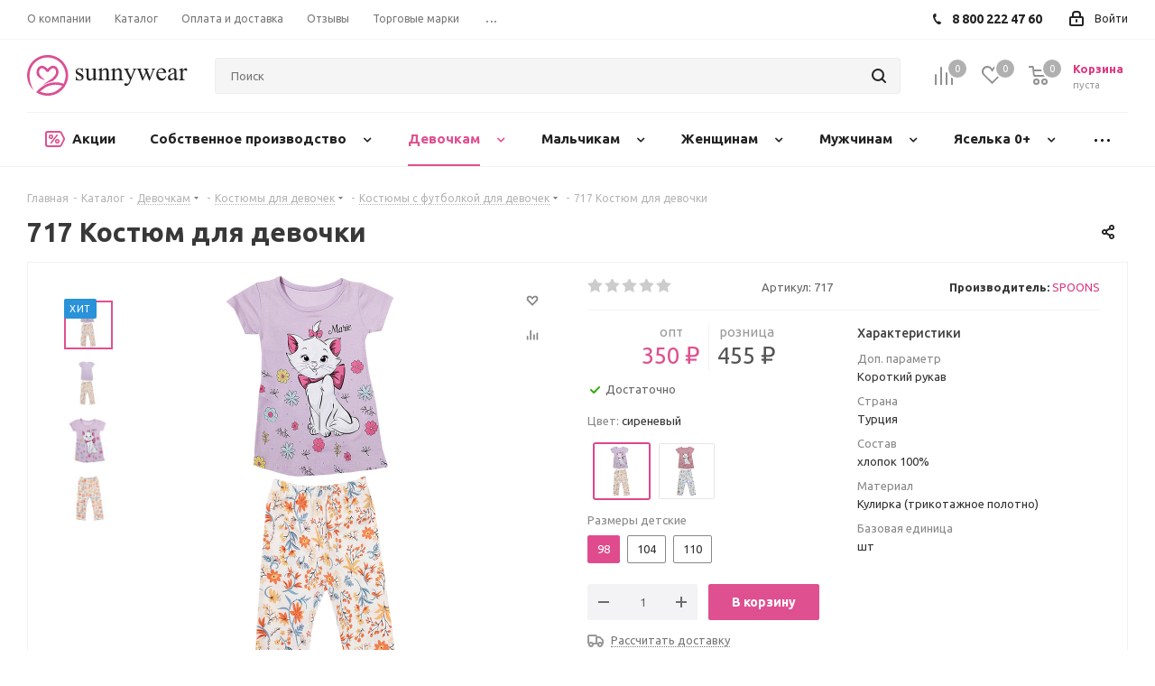

--- FILE ---
content_type: text/html; charset=UTF-8
request_url: https://sunnywear.ru/catalog/devochkam/kostyumy_dlya_devochek/kostyumy_s_futbolkoy_1/717_kostyum_dlya_devochki/
body_size: 77796
content:
<!DOCTYPE html>
<html xmlns="http://www.w3.org/1999/xhtml" xml:lang="ru" lang="ru" >
<head>
	<title>717 Костюм для девочки - купить оптом в Sunnywear.ru</title>
	<meta name="viewport" content="initial-scale=1.0, width=device-width" />
	<meta name="HandheldFriendly" content="true" />
	<meta name="yes" content="yes" />
	<meta name="apple-mobile-web-app-status-bar-style" content="black" />
	<meta name="SKYPE_TOOLBAR" content="SKYPE_TOOLBAR_PARSER_COMPATIBLE" />
	<meta http-equiv="Content-Type" content="text/html; charset=UTF-8" />
<meta name="keywords" content="717 Костюм для девочки купить оптом, 717 Костюм для девочки купить недорого, 717 Костюм для девочки заказать, 717 Костюм для девочки заказать онлайн, 717 Костюм для девочки оптовые цены" />
<meta name="description" content="от 350.00 Турция/SPOONS; хлопок 100%/ Комплект для девочки, состоящий из футболки и лосин. Выполнен из эластичного х/б трикотажа (кулирное полотно). 
Футболка прямого кроя. Передняя половинка декорирована принтом &amp;quot;Кошечка&amp;quot;. Вырез горловины круглый, обработан бейкой из эластичного полотна в тон. Рукав короткий, втачной. Низ изделия и рукавов обработан швом вподгибку двойной строчкой.
Лосины на закрытой резинке в поясе. Ткань в цветочный рисунок. Низ изделия обработан швом вподгибку двойной строчкой.

Размер 98 Футболка: длина 36 см, обхват груди 46 см. Лосины: длина 40 см, обхват талии 40-54 см.
Размер 104 Футболка: длина 38 см, обхват груди 47 см. Лосины: длина 42 см, обхват талии 42-56 см.
Размер 110 Футболка: длина 40 см, обхват груди 50 см. Лосины: длина 46 см, обхват талии 39-57 см.
Размер 116 Футболка: длина 41 см, обхват груди 52 см. Лосины: длина 49 см, обхват талии 42-60 см.
Замеры выборочные, могут незначительно отличаться." />
<link href="https://fonts.googleapis.com/css?family=Ubuntu:300italic,400italic,500italic,700italic,400,300,500,700subset=latin,cyrillic-ext"  rel="stylesheet" />
<link href="/bitrix/js/ui/design-tokens/dist/ui.design-tokens.css?167419750724720"  rel="stylesheet" />
<link href="/bitrix/js/ui/fonts/opensans/ui.font.opensans.css?16741973952555"  rel="stylesheet" />
<link href="/bitrix/js/main/popup/dist/main.popup.bundle.css?167419749228324"  rel="stylesheet" />
<link href="/bitrix/templates/aspro_next/components/bitrix/catalog/main/style.css?15906360616418"  rel="stylesheet" />
<link href="/bitrix/templates/aspro_next/components/bitrix/sale.gift.main.products/main/style.css?1590636060663"  rel="stylesheet" />
<link href="/bitrix/templates/aspro_next/components/bitrix/iblock.vote/element_rating/style.css?1590636060341"  rel="stylesheet" />
<link href="/bitrix/templates/aspro_next/vendor/css/bootstrap.css?1590636061114216"  data-template-style="true"  rel="stylesheet" />
<link href="/bitrix/templates/aspro_next/css/jquery.fancybox.css?15906360614353"  data-template-style="true"  rel="stylesheet" />
<link href="/bitrix/templates/aspro_next/css/styles.css?1590636061104706"  data-template-style="true"  rel="stylesheet" />
<link href="/bitrix/templates/aspro_next/css/xzoom.css?15906360614424"  data-template-style="true"  rel="stylesheet" />
<link href="/bitrix/templates/aspro_next/css/animation/animation_ext.css?15906360614934"  data-template-style="true"  rel="stylesheet" />
<link href="/bitrix/templates/aspro_next/vendor/css/footable.standalone.min.css?159063606119590"  data-template-style="true"  rel="stylesheet" />
<link href="/bitrix/templates/aspro_next/ajax/ajax.css?1590636061326"  data-template-style="true"  rel="stylesheet" />
<link href="/bitrix/templates/aspro_next/css/jquery.mCustomScrollbar.min.css?159063606142839"  data-template-style="true"  rel="stylesheet" />
<link href="/bitrix/templates/aspro_next/styles.css?159063606012153"  data-template-style="true"  rel="stylesheet" />
<link href="/bitrix/templates/aspro_next/template_styles.css?1699503223601983"  data-template-style="true"  rel="stylesheet" />
<link href="/bitrix/templates/aspro_next/css/media.css?1593421679151982"  data-template-style="true"  rel="stylesheet" />
<link href="/bitrix/templates/aspro_next/vendor/fonts/font-awesome/css/font-awesome.min.css?159063606131000"  data-template-style="true"  rel="stylesheet" />
<link href="/bitrix/templates/aspro_next/css/print.css?159063606119130"  data-template-style="true"  rel="stylesheet" />
<link href="/bitrix/templates/aspro_next/themes/custom_s1/theme.css?174298228447373"  data-template-style="true"  rel="stylesheet" />
<link href="/bitrix/templates/aspro_next/bg_color/light/bgcolors.css?159063606162"  data-template-style="true"  rel="stylesheet" />
<link href="/bitrix/templates/aspro_next/css/width-1.css?15906360613827"  data-template-style="true"  rel="stylesheet" />
<link href="/bitrix/templates/aspro_next/css/font-8.css?15906360615922"  data-template-style="true"  rel="stylesheet" />
<link href="/bitrix/templates/aspro_next/css/custom.css?169950322314385"  data-template-style="true"  rel="stylesheet" />
<script>if(!window.BX)window.BX={};if(!window.BX.message)window.BX.message=function(mess){if(typeof mess==='object'){for(let i in mess) {BX.message[i]=mess[i];} return true;}};</script>
<script>(window.BX||top.BX).message({'JS_CORE_LOADING':'Загрузка...','JS_CORE_NO_DATA':'- Нет данных -','JS_CORE_WINDOW_CLOSE':'Закрыть','JS_CORE_WINDOW_EXPAND':'Развернуть','JS_CORE_WINDOW_NARROW':'Свернуть в окно','JS_CORE_WINDOW_SAVE':'Сохранить','JS_CORE_WINDOW_CANCEL':'Отменить','JS_CORE_WINDOW_CONTINUE':'Продолжить','JS_CORE_H':'ч','JS_CORE_M':'м','JS_CORE_S':'с','JSADM_AI_HIDE_EXTRA':'Скрыть лишние','JSADM_AI_ALL_NOTIF':'Показать все','JSADM_AUTH_REQ':'Требуется авторизация!','JS_CORE_WINDOW_AUTH':'Войти','JS_CORE_IMAGE_FULL':'Полный размер'});</script>

<script src="/bitrix/js/main/core/core.js?1674201092536971"></script>

<script>BX.setJSList(['/bitrix/js/main/core/core_ajax.js','/bitrix/js/main/core/core_promise.js','/bitrix/js/main/polyfill/promise/js/promise.js','/bitrix/js/main/loadext/loadext.js','/bitrix/js/main/loadext/extension.js','/bitrix/js/main/polyfill/promise/js/promise.js','/bitrix/js/main/polyfill/find/js/find.js','/bitrix/js/main/polyfill/includes/js/includes.js','/bitrix/js/main/polyfill/matches/js/matches.js','/bitrix/js/ui/polyfill/closest/js/closest.js','/bitrix/js/main/polyfill/fill/main.polyfill.fill.js','/bitrix/js/main/polyfill/find/js/find.js','/bitrix/js/main/polyfill/matches/js/matches.js','/bitrix/js/main/polyfill/core/dist/polyfill.bundle.js','/bitrix/js/main/core/core.js','/bitrix/js/main/polyfill/intersectionobserver/js/intersectionobserver.js','/bitrix/js/main/lazyload/dist/lazyload.bundle.js','/bitrix/js/main/polyfill/core/dist/polyfill.bundle.js','/bitrix/js/main/parambag/dist/parambag.bundle.js']);
</script>
<script>(window.BX||top.BX).message({'pull_server_enabled':'N','pull_config_timestamp':'0','pull_guest_mode':'Y','pull_guest_user_id':'-33005126'});(window.BX||top.BX).message({'PULL_OLD_REVISION':'Для продолжения корректной работы с сайтом необходимо перезагрузить страницу.'});</script>
<script>(window.BX||top.BX).message({'LANGUAGE_ID':'ru','FORMAT_DATE':'DD.MM.YYYY','FORMAT_DATETIME':'DD.MM.YYYY HH:MI:SS','COOKIE_PREFIX':'BITRIX_SM','SERVER_TZ_OFFSET':'10800','UTF_MODE':'Y','SITE_ID':'s1','SITE_DIR':'/','USER_ID':'','SERVER_TIME':'1768442437','USER_TZ_OFFSET':'18000','USER_TZ_AUTO':'Y','bitrix_sessid':'4ffb7bf28d791cbeced43bf778ffaa35'});</script>


<script src="/bitrix/js/main/core/core_fx.js?159056842116888"></script>
<script src="/bitrix/js/main/core/core_dd.js?15905684213613"></script>
<script src="/bitrix/js/pull/protobuf/protobuf.js?1655187770274055"></script>
<script src="/bitrix/js/pull/protobuf/model.js?165518777070928"></script>
<script src="/bitrix/js/rest/client/rest.client.js?165707593117414"></script>
<script src="/bitrix/js/pull/client/pull.client.js?167419749981036"></script>
<script src="/bitrix/js/main/core/core_ls.js?159056842110430"></script>
<script src="/bitrix/js/main/jquery/jquery-2.2.4.min.js?167419732785578"></script>
<script src="/bitrix/js/main/ajax.js?159056842135509"></script>
<script src="/bitrix/js/main/popup/dist/main.popup.bundle.js?1674197488116769"></script>
<script src="/bitrix/js/main/cphttprequest.js?15905684216104"></script>
<script src="/bitrix/js/currency/currency-core/dist/currency-core.bundle.js?16570758835396"></script>
<script src="/bitrix/js/currency/core_currency.js?16570758831141"></script>
<script>
					(function () {
						"use strict";

						var counter = function ()
						{
							var cookie = (function (name) {
								var parts = ("; " + document.cookie).split("; " + name + "=");
								if (parts.length == 2) {
									try {return JSON.parse(decodeURIComponent(parts.pop().split(";").shift()));}
									catch (e) {}
								}
							})("BITRIX_CONVERSION_CONTEXT_s1");

							if (cookie && cookie.EXPIRE >= BX.message("SERVER_TIME"))
								return;

							var request = new XMLHttpRequest();
							request.open("POST", "/bitrix/tools/conversion/ajax_counter.php", true);
							request.setRequestHeader("Content-type", "application/x-www-form-urlencoded");
							request.send(
								"SITE_ID="+encodeURIComponent("s1")+
								"&sessid="+encodeURIComponent(BX.bitrix_sessid())+
								"&HTTP_REFERER="+encodeURIComponent(document.referrer)
							);
						};

						if (window.frameRequestStart === true)
							BX.addCustomEvent("onFrameDataReceived", counter);
						else
							BX.ready(counter);
					})();
				</script>
<meta name="yandex-verification" content="481539bdd6ee8833" />
<script>BX.message({'PHONE':'Телефон','FAST_VIEW':'Быстрый просмотр','TABLES_SIZE_TITLE':'Подбор размера','SOCIAL':'Социальные сети','DESCRIPTION':'Описание магазина','ITEMS':'Товары','LOGO':'Логотип','REGISTER_INCLUDE_AREA':'Текст о регистрации','AUTH_INCLUDE_AREA':'Текст об авторизации','FRONT_IMG':'Изображение компании','EMPTY_CART':'пуста','CATALOG_VIEW_MORE':'... Показать все','CATALOG_VIEW_LESS':'... Свернуть','JS_REQUIRED':'Заполните это поле','JS_FORMAT':'Неверный формат','JS_FILE_EXT':'Недопустимое расширение файла','JS_PASSWORD_COPY':'Пароли не совпадают','JS_PASSWORD_LENGTH':'Минимум 6 символов','JS_ERROR':'Неверно заполнено поле','JS_FILE_SIZE':'Максимальный размер 5мб','JS_FILE_BUTTON_NAME':'Выберите файл','JS_FILE_DEFAULT':'Файл не найден','JS_DATE':'Некорректная дата','JS_DATETIME':'Некорректная дата/время','JS_REQUIRED_LICENSES':'Согласитесь с условиями','LICENSE_PROP':'Согласие на обработку персональных данных','LOGIN_LEN':'Введите минимум {0} символа','FANCY_CLOSE':'Закрыть','FANCY_NEXT':'Следующий','FANCY_PREV':'Предыдущий','TOP_AUTH_REGISTER':'Регистрация','CALLBACK':'Заказать звонок','S_CALLBACK':'Заказать звонок','UNTIL_AKC':'До конца акции','TITLE_QUANTITY_BLOCK':'Остаток','TITLE_QUANTITY':'шт.','TOTAL_SUMM_ITEM':'Общая стоимость ','SUBSCRIBE_SUCCESS':'Вы успешно подписались','RECAPTCHA_TEXT':'Подтвердите, что вы не робот','JS_RECAPTCHA_ERROR':'Пройдите проверку','COUNTDOWN_SEC':'сек.','COUNTDOWN_MIN':'мин.','COUNTDOWN_HOUR':'час.','COUNTDOWN_DAY0':'дней','COUNTDOWN_DAY1':'день','COUNTDOWN_DAY2':'дня','COUNTDOWN_WEAK0':'Недель','COUNTDOWN_WEAK1':'Неделя','COUNTDOWN_WEAK2':'Недели','COUNTDOWN_MONTH0':'Месяцев','COUNTDOWN_MONTH1':'Месяц','COUNTDOWN_MONTH2':'Месяца','COUNTDOWN_YEAR0':'Лет','COUNTDOWN_YEAR1':'Год','COUNTDOWN_YEAR2':'Года','CATALOG_PARTIAL_BASKET_PROPERTIES_ERROR':'Заполнены не все свойства у добавляемого товара','CATALOG_EMPTY_BASKET_PROPERTIES_ERROR':'Выберите свойства товара, добавляемые в корзину в параметрах компонента','CATALOG_ELEMENT_NOT_FOUND':'Элемент не найден','ERROR_ADD2BASKET':'Ошибка добавления товара в корзину','CATALOG_SUCCESSFUL_ADD_TO_BASKET':'Успешное добавление товара в корзину','ERROR_BASKET_TITLE':'Ошибка корзины','ERROR_BASKET_PROP_TITLE':'Выберите свойства, добавляемые в корзину','ERROR_BASKET_BUTTON':'Выбрать','BASKET_TOP':'Корзина в шапке','ERROR_ADD_DELAY_ITEM':'Ошибка отложенной корзины','VIEWED_TITLE':'Ранее вы смотрели','VIEWED_BEFORE':'Ранее вы смотрели','BEST_TITLE':'Лучшие предложения','CT_BST_SEARCH_BUTTON':'Поиск','CT_BST_SEARCH2_BUTTON':'Найти','BASKET_PRINT_BUTTON':'Распечатать','BASKET_CLEAR_ALL_BUTTON':'Очистить','BASKET_QUICK_ORDER_BUTTON':'Быстрый заказ','BASKET_CONTINUE_BUTTON':'Продолжить покупки','BASKET_ORDER_BUTTON':'Оформить заказ','SHARE_BUTTON':'Поделиться','BASKET_CHANGE_TITLE':'Ваш заказ','BASKET_CHANGE_LINK':'Изменить','MORE_INFO_SKU':'Подробнее','FROM':'от','TITLE_BLOCK_VIEWED_NAME':'Ранее вы смотрели','T_BASKET':'Корзина','FILTER_EXPAND_VALUES':'Показать все','FILTER_HIDE_VALUES':'Свернуть','FULL_ORDER':'Полный заказ','CUSTOM_COLOR_CHOOSE':'Выбрать','CUSTOM_COLOR_CANCEL':'Отмена','S_MOBILE_MENU':'Меню','NEXT_T_MENU_BACK':'Назад','NEXT_T_MENU_CALLBACK':'Обратная связь','NEXT_T_MENU_CONTACTS_TITLE':'Будьте на связи','SEARCH_TITLE':'Поиск','SOCIAL_TITLE':'Оставайтесь на связи','HEADER_SCHEDULE':'Время работы','SEO_TEXT':'SEO описание','COMPANY_IMG':'Картинка компании','COMPANY_TEXT':'Описание компании','CONFIG_SAVE_SUCCESS':'Настройки сохранены','CONFIG_SAVE_FAIL':'Ошибка сохранения настроек','ITEM_ECONOMY':'Экономия','ITEM_ARTICLE':'Артикул: ','JS_FORMAT_ORDER':'имеет неверный формат','JS_BASKET_COUNT_TITLE':'В корзине товаров на SUMM','POPUP_VIDEO':'Видео','POPUP_GIFT_TEXT':'Нашли что-то особенное? Намекните другу о подарке!','ORDER_FIO_LABEL':'Ф.И.О.','ORDER_PHONE_LABEL':'Телефон','ORDER_REGISTER_BUTTON':'Регистрация'})</script>
<script>window.lazySizesConfig = window.lazySizesConfig || {};lazySizesConfig.loadMode = 2;lazySizesConfig.expand = 100;lazySizesConfig.expFactor = 1;lazySizesConfig.hFac = 0.1;</script>
<link rel="shortcut icon" href="/favicon.ico?1592467266" type="image/x-icon" />
<link rel="apple-touch-icon" sizes="180x180" href="/upload/CNext/6b6/6b6b30ab32d9e8b013c67070617a35a8.png" />
<script>var ajaxMessages = {wait:"Загрузка..."}</script>
<meta property="og:description" content="717 Костюм для девочки" />
<meta property="og:image" content="https://sunnywear.ru:443/upload/iblock/507/73i90wna30f9iu8neuu3qr0tnum3jedv.jpeg" />
<link rel="image_src" href="https://sunnywear.ru:443/upload/iblock/507/73i90wna30f9iu8neuu3qr0tnum3jedv.jpeg"  />
<meta property="og:title" content="717 Костюм для девочки - купить оптом в Sunnywear.ru" />
<meta property="og:type" content="website" />
<meta property="og:url" content="https://sunnywear.ru:443/catalog/devochkam/kostyumy_dlya_devochek/kostyumy_s_futbolkoy_1/717_kostyum_dlya_devochki/" />
<script>BX.bind(window, "load", function(){BX.PULL.start();});</script>



<script src="/bitrix/templates/aspro_next/js/thirdparty/third-party.js?16031736561422"></script>
<script src="/bitrix/templates/aspro_next/js/jquery.actual.min.js?15906360611251"></script>
<script src="/bitrix/templates/aspro_next/vendor/js/jquery.bxslider.js?159063606166080"></script>
<script src="/bitrix/templates/aspro_next/js/jqModal.js?159063606111022"></script>
<script src="/bitrix/templates/aspro_next/vendor/js/bootstrap.js?159063606127908"></script>
<script src="/bitrix/templates/aspro_next/vendor/js/jquery.appear.js?15906360613188"></script>
<script src="/bitrix/templates/aspro_next/js/browser.js?15906360611032"></script>
<script src="/bitrix/templates/aspro_next/js/jquery.fancybox.js?159063606145889"></script>
<script src="/bitrix/templates/aspro_next/js/jquery.flexslider.js?159063606156266"></script>
<script src="/bitrix/templates/aspro_next/vendor/js/moment.min.js?159063606134436"></script>
<script src="/bitrix/templates/aspro_next/vendor/js/footable.js?1590636061275478"></script>
<script src="/bitrix/templates/aspro_next/vendor/js/velocity/velocity.js?159063606144791"></script>
<script src="/bitrix/templates/aspro_next/vendor/js/velocity/velocity.ui.js?159063606113257"></script>
<script src="/bitrix/templates/aspro_next/vendor/js/lazysizes.min.js?15906360617057"></script>
<script src="/bitrix/templates/aspro_next/js/jquery.validate.min.js?159063606122257"></script>
<script src="/bitrix/templates/aspro_next/js/jquery.inputmask.bundle.min.js?159063606170933"></script>
<script src="/bitrix/templates/aspro_next/js/jquery.easing.1.3.js?15906360618095"></script>
<script src="/bitrix/templates/aspro_next/js/equalize.min.js?1590636061588"></script>
<script src="/bitrix/templates/aspro_next/js/jquery.alphanumeric.js?15906360611972"></script>
<script src="/bitrix/templates/aspro_next/js/jquery.cookie.js?15906360613066"></script>
<script src="/bitrix/templates/aspro_next/js/jquery.plugin.min.js?15906360613181"></script>
<script src="/bitrix/templates/aspro_next/js/jquery.countdown.min.js?159063606113137"></script>
<script src="/bitrix/templates/aspro_next/js/jquery.countdown-ru.js?15906360611400"></script>
<script src="/bitrix/templates/aspro_next/js/jquery.ikSelect.js?159063606132030"></script>
<script src="/bitrix/templates/aspro_next/js/jquery.mobile.custom.touch.min.js?15906360617784"></script>
<script src="/bitrix/templates/aspro_next/js/jquery.dotdotdot.js?15906360615908"></script>
<script src="/bitrix/templates/aspro_next/js/rating_likes.js?159063606110797"></script>
<script src="/bitrix/templates/aspro_next/js/xzoom.js?159063606129854"></script>
<script src="/bitrix/templates/aspro_next/js/video_banner.js?159063606130810"></script>
<script src="/bitrix/templates/aspro_next/js/main.js?1625643244239102"></script>
<script src="/bitrix/templates/aspro_next/js/jquery.mCustomScrollbar.min.js?159063606139873"></script>
<script src="/bitrix/components/bitrix/search.title/script.js?15905684749847"></script>
<script src="/bitrix/templates/aspro_next/components/bitrix/search.title/corp/script.js?159063606110017"></script>
<script src="/bitrix/templates/aspro_next/components/bitrix/subscribe.form/main/script.js?1590636061186"></script>
<script src="/bitrix/templates/aspro_next/js/custom.js?16995032235364"></script>
<script src="/bitrix/templates/aspro_next/components/bitrix/catalog.element/main3/script.js?1602065720121604"></script>
<script src="/bitrix/templates/aspro_next/components/bitrix/sale.gift.product/main/script.js?159063606150352"></script>
<script src="/bitrix/templates/aspro_next/components/bitrix/sale.gift.main.products/main/script.js?15906360603831"></script>
<script src="/bitrix/templates/aspro_next/js/jquery.history.js?159063606121571"></script>
<script>var _ba = _ba || []; _ba.push(["aid", "20324014c51013b996b641180238b2df"]); _ba.push(["host", "sunnywear.ru"]); _ba.push(["ad[ct][item]", "[base64]"]);_ba.push(["ad[ct][user_id]", function(){return BX.message("USER_ID") ? BX.message("USER_ID") : 0;}]);_ba.push(["ad[ct][recommendation]", function() {var rcmId = "";var cookieValue = BX.getCookie("BITRIX_SM_RCM_PRODUCT_LOG");var productId = 123607;var cItems = [];var cItem;if (cookieValue){cItems = cookieValue.split(".");}var i = cItems.length;while (i--){cItem = cItems[i].split("-");if (cItem[0] == productId){rcmId = cItem[1];break;}}return rcmId;}]);_ba.push(["ad[ct][v]", "2"]);(function() {var ba = document.createElement("script"); ba.type = "text/javascript"; ba.async = true;ba.src = (document.location.protocol == "https:" ? "https://" : "http://") + "bitrix.info/ba.js";var s = document.getElementsByTagName("script")[0];s.parentNode.insertBefore(ba, s);})();</script>
<script>new Image().src='https://det-planet.t-dir.com/bitrix/spread.php?s=QklUUklYX1NNX0JYTUFLRVJfQVVQX0dJRAEzMzAwNTEyNgExNzk5NTQ2NDM3AS8BAQExAkJJVFJJWF9TTV9TQUxFX1VJRAFiZGQ0MDU4YWY2ZGExMGIxZGM5OTM4MzIwNmViY2VmMgExNzk5NTQ2NDM3AS8BAQEC&k=39e3fe2d2b8f18bb865a2c9f9480f83c';
</script>


    					<!-- Facebook Pixel Code -->
	<script>
		!function(f,b,e,v,n,t,s)
		{if(f.fbq)return;n=f.fbq=function(){n.callMethod?
			n.callMethod.apply(n,arguments):n.queue.push(arguments)};
			if(!f._fbq)f._fbq=n;n.push=n;n.loaded=!0;n.version='2.0';
			n.queue=[];t=b.createElement(e);t.async=!0;
			t.src=v;s=b.getElementsByTagName(e)[0];
			s.parentNode.insertBefore(t,s)}(window,document,'script',
			'https://connect.facebook.net/en_US/fbevents.js');
		fbq('init', '333006045051993');
		fbq('track', 'PageView');
	</script>
	<noscript>
		<img data-lazyload class="lazyload" height="1" width="1"
			 src="[data-uri]" data-src="https://www.facebook.com/tr?id=333006045051993&ev=PageView
&noscript=1"/>
	</noscript>
	<!-- End Facebook Pixel Code -->
</head>
<body class="site_s1 fill_bg_n " id="main">
	<div id="panel"></div>
	
	





				<!--'start_frame_cache_basketitems-component-block'-->												<div id="ajax_basket"></div>
					<!--'end_frame_cache_basketitems-component-block'-->				<script src="/bitrix/templates/aspro_next/js/setTheme.php?site_id=s1&site_dir=/" data-skip-moving="true"></script>
		<script>
				BX.message({'MIN_ORDER_PRICE_TEXT':'<b>Минимальная сумма заказа #PRICE#<\/b><br/>Пожалуйста, добавьте еще товаров в корзину','LICENSES_TEXT':'Я согласен на <a href=\"/include/licenses_detail.php\" target=\"_blank\">обработку персональных данных<\/a>'});

		var arNextOptions = ({
			"SITE_DIR" : "/",
			"SITE_ID" : "s1",
			"SITE_ADDRESS" : "sunnywear.ru",
			"FORM" : ({
				"ASK_FORM_ID" : "ASK",
				"SERVICES_FORM_ID" : "SERVICES",
				"FEEDBACK_FORM_ID" : "FEEDBACK",
				"CALLBACK_FORM_ID" : "CALLBACK",
				"RESUME_FORM_ID" : "RESUME",
				"TOORDER_FORM_ID" : "TOORDER"
			}),
			"PAGES" : ({
				"FRONT_PAGE" : "",
				"BASKET_PAGE" : "",
				"ORDER_PAGE" : "",
				"PERSONAL_PAGE" : "",
				"CATALOG_PAGE" : "1",
				"CATALOG_PAGE_URL" : "/catalog/",
				"BASKET_PAGE_URL" : "/basket/",
			}),
			"PRICES" : ({
				"MIN_PRICE" : "",
			}),
			"THEME" : ({
				'THEME_SWITCHER' : 'N',
				'BASE_COLOR' : 'CUSTOM',
				'BASE_COLOR_CUSTOM' : 'df5090',
				'TOP_MENU' : '',
				'TOP_MENU_FIXED' : 'Y',
				'COLORED_LOGO' : 'Y',
				'SIDE_MENU' : 'LEFT',
				'SCROLLTOTOP_TYPE' : 'ROUND_COLOR',
				'SCROLLTOTOP_POSITION' : 'PADDING',
				'USE_LAZY_LOAD' : 'Y',
				'CAPTCHA_FORM_TYPE' : '',
				'ONE_CLICK_BUY_CAPTCHA' : 'N',
				'PHONE_MASK' : '+7 (999) 999-99-99',
				'VALIDATE_PHONE_MASK' : '^[+][0-9] [(][0-9]{3}[)] [0-9]{3}[-][0-9]{2}[-][0-9]{2}$',
				'DATE_MASK' : 'd.m.y',
				'DATE_PLACEHOLDER' : 'дд.мм.гггг',
				'VALIDATE_DATE_MASK' : '^[0-9]{1,2}\.[0-9]{1,2}\.[0-9]{4}$',
				'DATETIME_MASK' : 'd.m.y h:s',
				'DATETIME_PLACEHOLDER' : 'дд.мм.гггг чч:мм',
				'VALIDATE_DATETIME_MASK' : '^[0-9]{1,2}\.[0-9]{1,2}\.[0-9]{4} [0-9]{1,2}\:[0-9]{1,2}$',
				'VALIDATE_FILE_EXT' : 'png|jpg|jpeg|gif|doc|docx|xls|xlsx|txt|pdf|odt|rtf',
				'BANNER_WIDTH' : '',
				'BIGBANNER_ANIMATIONTYPE' : 'SLIDE_HORIZONTAL',
				'BIGBANNER_SLIDESSHOWSPEED' : '5000',
				'BIGBANNER_ANIMATIONSPEED' : '600',
				'PARTNERSBANNER_SLIDESSHOWSPEED' : '5000',
				'PARTNERSBANNER_ANIMATIONSPEED' : '600',
				'ORDER_BASKET_VIEW' : 'NORMAL',
				'SHOW_BASKET_ONADDTOCART' : 'Y',
				'SHOW_BASKET_PRINT' : 'Y',
				"SHOW_ONECLICKBUY_ON_BASKET_PAGE" : 'N',
				'SHOW_LICENCE' : 'Y',
				'LICENCE_CHECKED' : 'N',
				'LOGIN_EQUAL_EMAIL' : 'Y',
				'PERSONAL_ONEFIO' : 'N',
				'SHOW_TOTAL_SUMM' : 'Y',
				'SHOW_TOTAL_SUMM_TYPE' : 'ALWAYS',
				'CHANGE_TITLE_ITEM' : 'N',
				'DISCOUNT_PRICE' : '',
				'STORES' : '',
				'STORES_SOURCE' : 'IBLOCK',
				'TYPE_SKU' : 'TYPE_1',
				'MENU_POSITION' : 'LINE',
				'MENU_TYPE_VIEW' : 'HOVER',
				'DETAIL_PICTURE_MODE' : 'MAGNIFIER',
				'PAGE_WIDTH' : '1',
				'PAGE_CONTACTS' : '3',
				'HEADER_TYPE' : '2',
				'REGIONALITY_SEARCH_ROW' : 'N',
				'HEADER_TOP_LINE' : '',
				'HEADER_FIXED' : '1',
				'HEADER_MOBILE' : '1',
				'HEADER_MOBILE_MENU' : '1',
				'HEADER_MOBILE_MENU_SHOW_TYPE' : '',
				'TYPE_SEARCH' : 'corp',
				'PAGE_TITLE' : '1',
				'INDEX_TYPE' : 'index2',
				'FOOTER_TYPE' : '1',
				'PRINT_BUTTON' : 'N',
				'EXPRESSION_FOR_PRINT_PAGE' : 'Версия для печати',
				'EXPRESSION_FOR_FAST_VIEW' : 'Быстрый просмотр',
				'FILTER_VIEW' : 'VERTICAL',
				'YA_GOALS' : 'Y',
				'YA_COUNTER_ID' : '68476267',
				'USE_FORMS_GOALS' : 'COMMON',
				'USE_SALE_GOALS' : '',
				'USE_DEBUG_GOALS' : 'Y',
				'SHOW_HEADER_GOODS' : 'Y',
				'INSTAGRAMM_INDEX' : 'Y',
				'USE_PHONE_AUTH': 'N',
				'MOBILE_CATALOG_LIST_ELEMENTS_COMPACT': 'Y',
				'NLO_MENU': 'N',
			}),
			"PRESETS": [{'ID':'968','TITLE':'Тип 1','DESCRIPTION':'','IMG':'/bitrix/images/aspro.next/themes/preset968_1544181424.png','OPTIONS':{'THEME_SWITCHER':'Y','BASE_COLOR':'9','BASE_COLOR_CUSTOM':'1976d2','SHOW_BG_BLOCK':'N','COLORED_LOGO':'Y','PAGE_WIDTH':'3','FONT_STYLE':'2','MENU_COLOR':'COLORED','LEFT_BLOCK':'1','SIDE_MENU':'LEFT','H1_STYLE':'2','TYPE_SEARCH':'fixed','PAGE_TITLE':'1','HOVER_TYPE_IMG':'shine','SHOW_LICENCE':'Y','MAX_DEPTH_MENU':'3','HIDE_SITE_NAME_TITLE':'Y','SHOW_CALLBACK':'Y','PRINT_BUTTON':'N','USE_GOOGLE_RECAPTCHA':'N','GOOGLE_RECAPTCHA_SHOW_LOGO':'Y','HIDDEN_CAPTCHA':'Y','INSTAGRAMM_WIDE_BLOCK':'N','BIGBANNER_HIDEONNARROW':'N','INDEX_TYPE':{'VALUE':'index1','SUB_PARAMS':{'TIZERS':'Y','CATALOG_SECTIONS':'Y','CATALOG_TAB':'Y','MIDDLE_ADV':'Y','SALE':'Y','BLOG':'Y','BOTTOM_BANNERS':'Y','COMPANY_TEXT':'Y','BRANDS':'Y','INSTAGRAMM':'Y'}},'FRONT_PAGE_BRANDS':'brands_slider','FRONT_PAGE_SECTIONS':'front_sections_only','TOP_MENU_FIXED':'Y','HEADER_TYPE':'1','USE_REGIONALITY':'Y','FILTER_VIEW':'COMPACT','SEARCH_VIEW_TYPE':'with_filter','USE_FAST_VIEW_PAGE_DETAIL':'fast_view_1','SHOW_TOTAL_SUMM':'Y','CHANGE_TITLE_ITEM':'N','VIEW_TYPE_HIGHLOAD_PROP':'N','SHOW_HEADER_GOODS':'Y','SEARCH_HIDE_NOT_AVAILABLE':'N','LEFT_BLOCK_CATALOG_ICONS':'N','SHOW_CATALOG_SECTIONS_ICONS':'Y','LEFT_BLOCK_CATALOG_DETAIL':'Y','CATALOG_COMPARE':'Y','CATALOG_PAGE_DETAIL':'element_1','SHOW_BREADCRUMBS_CATALOG_SUBSECTIONS':'Y','SHOW_BREADCRUMBS_CATALOG_CHAIN':'H1','TYPE_SKU':'TYPE_1','DETAIL_PICTURE_MODE':'POPUP','MENU_POSITION':'LINE','MENU_TYPE_VIEW':'HOVER','VIEWED_TYPE':'LOCAL','VIEWED_TEMPLATE':'HORIZONTAL','USE_WORD_EXPRESSION':'Y','ORDER_BASKET_VIEW':'FLY','ORDER_BASKET_COLOR':'DARK','SHOW_BASKET_ONADDTOCART':'Y','SHOW_BASKET_PRINT':'Y','SHOW_BASKET_ON_PAGES':'N','USE_PRODUCT_QUANTITY_LIST':'Y','USE_PRODUCT_QUANTITY_DETAIL':'Y','ONE_CLICK_BUY_CAPTCHA':'N','SHOW_ONECLICKBUY_ON_BASKET_PAGE':'Y','ONECLICKBUY_SHOW_DELIVERY_NOTE':'N','PAGE_CONTACTS':'3','CONTACTS_USE_FEEDBACK':'Y','CONTACTS_USE_MAP':'Y','BLOG_PAGE':'list_elements_2','PROJECTS_PAGE':'list_elements_2','NEWS_PAGE':'list_elements_3','STAFF_PAGE':'list_elements_1','PARTNERS_PAGE':'list_elements_3','PARTNERS_PAGE_DETAIL':'element_4','VACANCY_PAGE':'list_elements_1','LICENSES_PAGE':'list_elements_2','FOOTER_TYPE':'4','ADV_TOP_HEADER':'N','ADV_TOP_UNDERHEADER':'N','ADV_SIDE':'Y','ADV_CONTENT_TOP':'N','ADV_CONTENT_BOTTOM':'N','ADV_FOOTER':'N','HEADER_MOBILE_FIXED':'Y','HEADER_MOBILE':'1','HEADER_MOBILE_MENU':'1','HEADER_MOBILE_MENU_OPEN':'1','PERSONAL_ONEFIO':'Y','LOGIN_EQUAL_EMAIL':'Y','YA_GOALS':'N','YANDEX_ECOMERCE':'N','GOOGLE_ECOMERCE':'N'}},{'ID':'221','TITLE':'Тип 2','DESCRIPTION':'','IMG':'/bitrix/images/aspro.next/themes/preset221_1544181431.png','OPTIONS':{'THEME_SWITCHER':'Y','BASE_COLOR':'11','BASE_COLOR_CUSTOM':'107bb1','SHOW_BG_BLOCK':'N','COLORED_LOGO':'Y','PAGE_WIDTH':'2','FONT_STYLE':'8','MENU_COLOR':'LIGHT','LEFT_BLOCK':'2','SIDE_MENU':'LEFT','H1_STYLE':'2','TYPE_SEARCH':'fixed','PAGE_TITLE':'1','HOVER_TYPE_IMG':'shine','SHOW_LICENCE':'Y','MAX_DEPTH_MENU':'4','HIDE_SITE_NAME_TITLE':'Y','SHOW_CALLBACK':'Y','PRINT_BUTTON':'N','USE_GOOGLE_RECAPTCHA':'N','GOOGLE_RECAPTCHA_SHOW_LOGO':'Y','HIDDEN_CAPTCHA':'Y','INSTAGRAMM_WIDE_BLOCK':'N','BIGBANNER_HIDEONNARROW':'N','INDEX_TYPE':{'VALUE':'index3','SUB_PARAMS':{'TOP_ADV_BOTTOM_BANNER':'Y','FLOAT_BANNER':'Y','CATALOG_SECTIONS':'Y','CATALOG_TAB':'Y','TIZERS':'Y','SALE':'Y','BOTTOM_BANNERS':'Y','COMPANY_TEXT':'Y','BRANDS':'Y','INSTAGRAMM':'N'}},'FRONT_PAGE_BRANDS':'brands_slider','FRONT_PAGE_SECTIONS':'front_sections_with_childs','TOP_MENU_FIXED':'Y','HEADER_TYPE':'2','USE_REGIONALITY':'Y','FILTER_VIEW':'VERTICAL','SEARCH_VIEW_TYPE':'with_filter','USE_FAST_VIEW_PAGE_DETAIL':'fast_view_1','SHOW_TOTAL_SUMM':'Y','CHANGE_TITLE_ITEM':'N','VIEW_TYPE_HIGHLOAD_PROP':'N','SHOW_HEADER_GOODS':'Y','SEARCH_HIDE_NOT_AVAILABLE':'N','LEFT_BLOCK_CATALOG_ICONS':'N','SHOW_CATALOG_SECTIONS_ICONS':'Y','LEFT_BLOCK_CATALOG_DETAIL':'Y','CATALOG_COMPARE':'Y','CATALOG_PAGE_DETAIL':'element_3','SHOW_BREADCRUMBS_CATALOG_SUBSECTIONS':'Y','SHOW_BREADCRUMBS_CATALOG_CHAIN':'H1','TYPE_SKU':'TYPE_1','DETAIL_PICTURE_MODE':'POPUP','MENU_POSITION':'LINE','MENU_TYPE_VIEW':'HOVER','VIEWED_TYPE':'LOCAL','VIEWED_TEMPLATE':'HORIZONTAL','USE_WORD_EXPRESSION':'Y','ORDER_BASKET_VIEW':'NORMAL','ORDER_BASKET_COLOR':'DARK','SHOW_BASKET_ONADDTOCART':'Y','SHOW_BASKET_PRINT':'Y','SHOW_BASKET_ON_PAGES':'N','USE_PRODUCT_QUANTITY_LIST':'Y','USE_PRODUCT_QUANTITY_DETAIL':'Y','ONE_CLICK_BUY_CAPTCHA':'N','SHOW_ONECLICKBUY_ON_BASKET_PAGE':'Y','ONECLICKBUY_SHOW_DELIVERY_NOTE':'N','PAGE_CONTACTS':'3','CONTACTS_USE_FEEDBACK':'Y','CONTACTS_USE_MAP':'Y','BLOG_PAGE':'list_elements_2','PROJECTS_PAGE':'list_elements_2','NEWS_PAGE':'list_elements_3','STAFF_PAGE':'list_elements_1','PARTNERS_PAGE':'list_elements_3','PARTNERS_PAGE_DETAIL':'element_4','VACANCY_PAGE':'list_elements_1','LICENSES_PAGE':'list_elements_2','FOOTER_TYPE':'1','ADV_TOP_HEADER':'N','ADV_TOP_UNDERHEADER':'N','ADV_SIDE':'Y','ADV_CONTENT_TOP':'N','ADV_CONTENT_BOTTOM':'N','ADV_FOOTER':'N','HEADER_MOBILE_FIXED':'Y','HEADER_MOBILE':'1','HEADER_MOBILE_MENU':'1','HEADER_MOBILE_MENU_OPEN':'1','PERSONAL_ONEFIO':'Y','LOGIN_EQUAL_EMAIL':'Y','YA_GOALS':'N','YANDEX_ECOMERCE':'N','GOOGLE_ECOMERCE':'N'}},{'ID':'215','TITLE':'Тип 3','DESCRIPTION':'','IMG':'/bitrix/images/aspro.next/themes/preset215_1544181438.png','OPTIONS':{'THEME_SWITCHER':'Y','BASE_COLOR':'16','BASE_COLOR_CUSTOM':'188b30','SHOW_BG_BLOCK':'N','COLORED_LOGO':'Y','PAGE_WIDTH':'3','FONT_STYLE':'8','MENU_COLOR':'LIGHT','LEFT_BLOCK':'3','SIDE_MENU':'LEFT','H1_STYLE':'2','TYPE_SEARCH':'fixed','PAGE_TITLE':'1','HOVER_TYPE_IMG':'shine','SHOW_LICENCE':'Y','MAX_DEPTH_MENU':'4','HIDE_SITE_NAME_TITLE':'Y','SHOW_CALLBACK':'Y','PRINT_BUTTON':'N','USE_GOOGLE_RECAPTCHA':'N','GOOGLE_RECAPTCHA_SHOW_LOGO':'Y','HIDDEN_CAPTCHA':'Y','INSTAGRAMM_WIDE_BLOCK':'N','BIGBANNER_HIDEONNARROW':'N','INDEX_TYPE':{'VALUE':'index2','SUB_PARAMS':[]},'FRONT_PAGE_BRANDS':'brands_list','FRONT_PAGE_SECTIONS':'front_sections_with_childs','TOP_MENU_FIXED':'Y','HEADER_TYPE':'2','USE_REGIONALITY':'Y','FILTER_VIEW':'VERTICAL','SEARCH_VIEW_TYPE':'with_filter','USE_FAST_VIEW_PAGE_DETAIL':'fast_view_1','SHOW_TOTAL_SUMM':'Y','CHANGE_TITLE_ITEM':'N','VIEW_TYPE_HIGHLOAD_PROP':'N','SHOW_HEADER_GOODS':'Y','SEARCH_HIDE_NOT_AVAILABLE':'N','LEFT_BLOCK_CATALOG_ICONS':'N','SHOW_CATALOG_SECTIONS_ICONS':'Y','LEFT_BLOCK_CATALOG_DETAIL':'Y','CATALOG_COMPARE':'Y','CATALOG_PAGE_DETAIL':'element_4','SHOW_BREADCRUMBS_CATALOG_SUBSECTIONS':'Y','SHOW_BREADCRUMBS_CATALOG_CHAIN':'H1','TYPE_SKU':'TYPE_1','DETAIL_PICTURE_MODE':'POPUP','MENU_POSITION':'LINE','MENU_TYPE_VIEW':'HOVER','VIEWED_TYPE':'LOCAL','VIEWED_TEMPLATE':'HORIZONTAL','USE_WORD_EXPRESSION':'Y','ORDER_BASKET_VIEW':'NORMAL','ORDER_BASKET_COLOR':'DARK','SHOW_BASKET_ONADDTOCART':'Y','SHOW_BASKET_PRINT':'Y','SHOW_BASKET_ON_PAGES':'N','USE_PRODUCT_QUANTITY_LIST':'Y','USE_PRODUCT_QUANTITY_DETAIL':'Y','ONE_CLICK_BUY_CAPTCHA':'N','SHOW_ONECLICKBUY_ON_BASKET_PAGE':'Y','ONECLICKBUY_SHOW_DELIVERY_NOTE':'N','PAGE_CONTACTS':'3','CONTACTS_USE_FEEDBACK':'Y','CONTACTS_USE_MAP':'Y','BLOG_PAGE':'list_elements_2','PROJECTS_PAGE':'list_elements_2','NEWS_PAGE':'list_elements_3','STAFF_PAGE':'list_elements_1','PARTNERS_PAGE':'list_elements_3','PARTNERS_PAGE_DETAIL':'element_4','VACANCY_PAGE':'list_elements_1','LICENSES_PAGE':'list_elements_2','FOOTER_TYPE':'1','ADV_TOP_HEADER':'N','ADV_TOP_UNDERHEADER':'N','ADV_SIDE':'Y','ADV_CONTENT_TOP':'N','ADV_CONTENT_BOTTOM':'N','ADV_FOOTER':'N','HEADER_MOBILE_FIXED':'Y','HEADER_MOBILE':'1','HEADER_MOBILE_MENU':'1','HEADER_MOBILE_MENU_OPEN':'1','PERSONAL_ONEFIO':'Y','LOGIN_EQUAL_EMAIL':'Y','YA_GOALS':'N','YANDEX_ECOMERCE':'N','GOOGLE_ECOMERCE':'N'}},{'ID':'881','TITLE':'Тип 4','DESCRIPTION':'','IMG':'/bitrix/images/aspro.next/themes/preset881_1544181443.png','OPTIONS':{'THEME_SWITCHER':'Y','BASE_COLOR':'CUSTOM','BASE_COLOR_CUSTOM':'f07c00','SHOW_BG_BLOCK':'N','COLORED_LOGO':'Y','PAGE_WIDTH':'1','FONT_STYLE':'1','MENU_COLOR':'COLORED','LEFT_BLOCK':'2','SIDE_MENU':'RIGHT','H1_STYLE':'2','TYPE_SEARCH':'fixed','PAGE_TITLE':'3','HOVER_TYPE_IMG':'blink','SHOW_LICENCE':'Y','MAX_DEPTH_MENU':'4','HIDE_SITE_NAME_TITLE':'Y','SHOW_CALLBACK':'Y','PRINT_BUTTON':'Y','USE_GOOGLE_RECAPTCHA':'N','GOOGLE_RECAPTCHA_SHOW_LOGO':'Y','HIDDEN_CAPTCHA':'Y','INSTAGRAMM_WIDE_BLOCK':'N','BIGBANNER_HIDEONNARROW':'N','INDEX_TYPE':{'VALUE':'index4','SUB_PARAMS':[]},'FRONT_PAGE_BRANDS':'brands_slider','FRONT_PAGE_SECTIONS':'front_sections_with_childs','TOP_MENU_FIXED':'Y','HEADER_TYPE':'9','USE_REGIONALITY':'Y','FILTER_VIEW':'COMPACT','SEARCH_VIEW_TYPE':'with_filter','USE_FAST_VIEW_PAGE_DETAIL':'fast_view_1','SHOW_TOTAL_SUMM':'Y','CHANGE_TITLE_ITEM':'N','VIEW_TYPE_HIGHLOAD_PROP':'N','SHOW_HEADER_GOODS':'Y','SEARCH_HIDE_NOT_AVAILABLE':'N','LEFT_BLOCK_CATALOG_ICONS':'N','SHOW_CATALOG_SECTIONS_ICONS':'Y','LEFT_BLOCK_CATALOG_DETAIL':'Y','CATALOG_COMPARE':'Y','CATALOG_PAGE_DETAIL':'element_4','SHOW_BREADCRUMBS_CATALOG_SUBSECTIONS':'Y','SHOW_BREADCRUMBS_CATALOG_CHAIN':'H1','TYPE_SKU':'TYPE_1','DETAIL_PICTURE_MODE':'POPUP','MENU_POSITION':'LINE','MENU_TYPE_VIEW':'HOVER','VIEWED_TYPE':'LOCAL','VIEWED_TEMPLATE':'HORIZONTAL','USE_WORD_EXPRESSION':'Y','ORDER_BASKET_VIEW':'NORMAL','ORDER_BASKET_COLOR':'DARK','SHOW_BASKET_ONADDTOCART':'Y','SHOW_BASKET_PRINT':'Y','SHOW_BASKET_ON_PAGES':'N','USE_PRODUCT_QUANTITY_LIST':'Y','USE_PRODUCT_QUANTITY_DETAIL':'Y','ONE_CLICK_BUY_CAPTCHA':'N','SHOW_ONECLICKBUY_ON_BASKET_PAGE':'Y','ONECLICKBUY_SHOW_DELIVERY_NOTE':'N','PAGE_CONTACTS':'1','CONTACTS_USE_FEEDBACK':'Y','CONTACTS_USE_MAP':'Y','BLOG_PAGE':'list_elements_2','PROJECTS_PAGE':'list_elements_2','NEWS_PAGE':'list_elements_3','STAFF_PAGE':'list_elements_1','PARTNERS_PAGE':'list_elements_3','PARTNERS_PAGE_DETAIL':'element_4','VACANCY_PAGE':'list_elements_1','LICENSES_PAGE':'list_elements_2','FOOTER_TYPE':'1','ADV_TOP_HEADER':'N','ADV_TOP_UNDERHEADER':'N','ADV_SIDE':'Y','ADV_CONTENT_TOP':'N','ADV_CONTENT_BOTTOM':'N','ADV_FOOTER':'N','HEADER_MOBILE_FIXED':'Y','HEADER_MOBILE':'1','HEADER_MOBILE_MENU':'1','HEADER_MOBILE_MENU_OPEN':'1','PERSONAL_ONEFIO':'Y','LOGIN_EQUAL_EMAIL':'Y','YA_GOALS':'N','YANDEX_ECOMERCE':'N','GOOGLE_ECOMERCE':'N'}},{'ID':'741','TITLE':'Тип 5','DESCRIPTION':'','IMG':'/bitrix/images/aspro.next/themes/preset741_1544181450.png','OPTIONS':{'THEME_SWITCHER':'Y','BASE_COLOR':'CUSTOM','BASE_COLOR_CUSTOM':'d42727','BGCOLOR_THEME':'LIGHT','CUSTOM_BGCOLOR_THEME':'f6f6f7','SHOW_BG_BLOCK':'Y','COLORED_LOGO':'Y','PAGE_WIDTH':'2','FONT_STYLE':'5','MENU_COLOR':'COLORED','LEFT_BLOCK':'2','SIDE_MENU':'LEFT','H1_STYLE':'2','TYPE_SEARCH':'fixed','PAGE_TITLE':'1','HOVER_TYPE_IMG':'shine','SHOW_LICENCE':'Y','MAX_DEPTH_MENU':'4','HIDE_SITE_NAME_TITLE':'Y','SHOW_CALLBACK':'Y','PRINT_BUTTON':'N','USE_GOOGLE_RECAPTCHA':'N','GOOGLE_RECAPTCHA_SHOW_LOGO':'Y','HIDDEN_CAPTCHA':'Y','INSTAGRAMM_WIDE_BLOCK':'N','BIGBANNER_HIDEONNARROW':'N','INDEX_TYPE':{'VALUE':'index3','SUB_PARAMS':{'TOP_ADV_BOTTOM_BANNER':'Y','FLOAT_BANNER':'Y','CATALOG_SECTIONS':'Y','CATALOG_TAB':'Y','TIZERS':'Y','SALE':'Y','BOTTOM_BANNERS':'Y','COMPANY_TEXT':'Y','BRANDS':'Y','INSTAGRAMM':'N'}},'FRONT_PAGE_BRANDS':'brands_slider','FRONT_PAGE_SECTIONS':'front_sections_only','TOP_MENU_FIXED':'Y','HEADER_TYPE':'3','USE_REGIONALITY':'Y','FILTER_VIEW':'VERTICAL','SEARCH_VIEW_TYPE':'with_filter','USE_FAST_VIEW_PAGE_DETAIL':'fast_view_1','SHOW_TOTAL_SUMM':'Y','CHANGE_TITLE_ITEM':'N','VIEW_TYPE_HIGHLOAD_PROP':'N','SHOW_HEADER_GOODS':'Y','SEARCH_HIDE_NOT_AVAILABLE':'N','LEFT_BLOCK_CATALOG_ICONS':'N','SHOW_CATALOG_SECTIONS_ICONS':'Y','LEFT_BLOCK_CATALOG_DETAIL':'Y','CATALOG_COMPARE':'Y','CATALOG_PAGE_DETAIL':'element_1','SHOW_BREADCRUMBS_CATALOG_SUBSECTIONS':'Y','SHOW_BREADCRUMBS_CATALOG_CHAIN':'H1','TYPE_SKU':'TYPE_1','DETAIL_PICTURE_MODE':'POPUP','MENU_POSITION':'LINE','MENU_TYPE_VIEW':'HOVER','VIEWED_TYPE':'LOCAL','VIEWED_TEMPLATE':'HORIZONTAL','USE_WORD_EXPRESSION':'Y','ORDER_BASKET_VIEW':'NORMAL','ORDER_BASKET_COLOR':'DARK','SHOW_BASKET_ONADDTOCART':'Y','SHOW_BASKET_PRINT':'Y','SHOW_BASKET_ON_PAGES':'N','USE_PRODUCT_QUANTITY_LIST':'Y','USE_PRODUCT_QUANTITY_DETAIL':'Y','ONE_CLICK_BUY_CAPTCHA':'N','SHOW_ONECLICKBUY_ON_BASKET_PAGE':'Y','ONECLICKBUY_SHOW_DELIVERY_NOTE':'N','PAGE_CONTACTS':'3','CONTACTS_USE_FEEDBACK':'Y','CONTACTS_USE_MAP':'Y','BLOG_PAGE':'list_elements_2','PROJECTS_PAGE':'list_elements_2','NEWS_PAGE':'list_elements_3','STAFF_PAGE':'list_elements_1','PARTNERS_PAGE':'list_elements_3','PARTNERS_PAGE_DETAIL':'element_4','VACANCY_PAGE':'list_elements_1','LICENSES_PAGE':'list_elements_2','FOOTER_TYPE':'4','ADV_TOP_HEADER':'N','ADV_TOP_UNDERHEADER':'N','ADV_SIDE':'Y','ADV_CONTENT_TOP':'N','ADV_CONTENT_BOTTOM':'N','ADV_FOOTER':'N','HEADER_MOBILE_FIXED':'Y','HEADER_MOBILE':'1','HEADER_MOBILE_MENU':'1','HEADER_MOBILE_MENU_OPEN':'1','PERSONAL_ONEFIO':'Y','LOGIN_EQUAL_EMAIL':'Y','YA_GOALS':'N','YANDEX_ECOMERCE':'N','GOOGLE_ECOMERCE':'N'}},{'ID':'889','TITLE':'Тип 6','DESCRIPTION':'','IMG':'/bitrix/images/aspro.next/themes/preset889_1544181455.png','OPTIONS':{'THEME_SWITCHER':'Y','BASE_COLOR':'9','BASE_COLOR_CUSTOM':'1976d2','SHOW_BG_BLOCK':'N','COLORED_LOGO':'Y','PAGE_WIDTH':'2','FONT_STYLE':'8','MENU_COLOR':'COLORED','LEFT_BLOCK':'2','SIDE_MENU':'LEFT','H1_STYLE':'2','TYPE_SEARCH':'fixed','PAGE_TITLE':'1','HOVER_TYPE_IMG':'shine','SHOW_LICENCE':'Y','MAX_DEPTH_MENU':'3','HIDE_SITE_NAME_TITLE':'Y','SHOW_CALLBACK':'Y','PRINT_BUTTON':'N','USE_GOOGLE_RECAPTCHA':'N','GOOGLE_RECAPTCHA_SHOW_LOGO':'Y','HIDDEN_CAPTCHA':'Y','INSTAGRAMM_WIDE_BLOCK':'N','BIGBANNER_HIDEONNARROW':'N','INDEX_TYPE':{'VALUE':'index1','SUB_PARAMS':{'TIZERS':'Y','CATALOG_SECTIONS':'Y','CATALOG_TAB':'Y','MIDDLE_ADV':'Y','SALE':'Y','BLOG':'Y','BOTTOM_BANNERS':'Y','COMPANY_TEXT':'Y','BRANDS':'Y','INSTAGRAMM':'Y'}},'FRONT_PAGE_BRANDS':'brands_slider','FRONT_PAGE_SECTIONS':'front_sections_with_childs','TOP_MENU_FIXED':'Y','HEADER_TYPE':'3','USE_REGIONALITY':'Y','FILTER_VIEW':'COMPACT','SEARCH_VIEW_TYPE':'with_filter','USE_FAST_VIEW_PAGE_DETAIL':'fast_view_1','SHOW_TOTAL_SUMM':'Y','CHANGE_TITLE_ITEM':'N','VIEW_TYPE_HIGHLOAD_PROP':'N','SHOW_HEADER_GOODS':'Y','SEARCH_HIDE_NOT_AVAILABLE':'N','LEFT_BLOCK_CATALOG_ICONS':'N','SHOW_CATALOG_SECTIONS_ICONS':'Y','LEFT_BLOCK_CATALOG_DETAIL':'Y','CATALOG_COMPARE':'Y','CATALOG_PAGE_DETAIL':'element_3','SHOW_BREADCRUMBS_CATALOG_SUBSECTIONS':'Y','SHOW_BREADCRUMBS_CATALOG_CHAIN':'H1','TYPE_SKU':'TYPE_1','DETAIL_PICTURE_MODE':'POPUP','MENU_POSITION':'LINE','MENU_TYPE_VIEW':'HOVER','VIEWED_TYPE':'LOCAL','VIEWED_TEMPLATE':'HORIZONTAL','USE_WORD_EXPRESSION':'Y','ORDER_BASKET_VIEW':'NORMAL','ORDER_BASKET_COLOR':'DARK','SHOW_BASKET_ONADDTOCART':'Y','SHOW_BASKET_PRINT':'Y','SHOW_BASKET_ON_PAGES':'N','USE_PRODUCT_QUANTITY_LIST':'Y','USE_PRODUCT_QUANTITY_DETAIL':'Y','ONE_CLICK_BUY_CAPTCHA':'N','SHOW_ONECLICKBUY_ON_BASKET_PAGE':'Y','ONECLICKBUY_SHOW_DELIVERY_NOTE':'N','PAGE_CONTACTS':'3','CONTACTS_USE_FEEDBACK':'Y','CONTACTS_USE_MAP':'Y','BLOG_PAGE':'list_elements_2','PROJECTS_PAGE':'list_elements_2','NEWS_PAGE':'list_elements_3','STAFF_PAGE':'list_elements_1','PARTNERS_PAGE':'list_elements_3','PARTNERS_PAGE_DETAIL':'element_4','VACANCY_PAGE':'list_elements_1','LICENSES_PAGE':'list_elements_2','FOOTER_TYPE':'1','ADV_TOP_HEADER':'N','ADV_TOP_UNDERHEADER':'N','ADV_SIDE':'Y','ADV_CONTENT_TOP':'N','ADV_CONTENT_BOTTOM':'N','ADV_FOOTER':'N','HEADER_MOBILE_FIXED':'Y','HEADER_MOBILE':'1','HEADER_MOBILE_MENU':'1','HEADER_MOBILE_MENU_OPEN':'1','PERSONAL_ONEFIO':'Y','LOGIN_EQUAL_EMAIL':'Y','YA_GOALS':'N','YANDEX_ECOMERCE':'N','GOOGLE_ECOMERCE':'N'}}],
			"REGIONALITY":({
				'USE_REGIONALITY' : 'N',
				'REGIONALITY_VIEW' : 'POPUP_REGIONS',
			}),
			"COUNTERS":({
				"YANDEX_COUNTER" : 1,
				"GOOGLE_COUNTER" : 1,
				"YANDEX_ECOMERCE" : "N",
				"GOOGLE_ECOMERCE" : "N",
				"TYPE":{
					"ONE_CLICK":"Купить в 1 клик",
					"QUICK_ORDER":"Быстрый заказ",
				},
				"GOOGLE_EVENTS":{
					"ADD2BASKET": "addToCart",
					"REMOVE_BASKET": "removeFromCart",
					"CHECKOUT_ORDER": "checkout",
					"PURCHASE": "gtm.dom",
				}
			}),
			"JS_ITEM_CLICK":({
				"precision" : 6,
				"precisionFactor" : Math.pow(10,6)
			})
		});
		</script>
			
	<div class="wrapper1  catalog_page basket_normal basket_fill_DARK side_LEFT catalog_icons_N banner_auto with_fast_view mheader-v1 header-v2 regions_N fill_N footer-v1 front-vindex2 mfixed_Y mfixed_view_always title-v1 with_phones ce_cmp with_lazy">
		
		<div class="header_wrap visible-lg visible-md title-v1">
			<header id="header">
				<div class="top-block top-block-v1">
	<div class="maxwidth-theme">
		<div class="row">
			<div class="col-md-6">
					<ul class="menu topest">
					<li  >
				<a href="/company/"><span>О компании</span></a>
			</li>
					<li  class="current" >
				<a href="/catalog/"><span>Каталог</span></a>
			</li>
					<li  >
				<a href="/help/"><span>Оплата и доставка</span></a>
			</li>
					<li  >
				<a href="/company/review/"><span>Отзывы</span></a>
			</li>
					<li  >
				<a href="/info/brands/"><span>Торговые марки</span></a>
			</li>
					<li  >
				<a href="/services/"><span>Таблицы размеров</span></a>
			</li>
					<li  >
				<a href="/contacts/"><span>Контакты</span></a>
			</li>
				<li class="more hidden">
			<span>...</span>
			<ul class="dropdown"></ul>
		</li>
	</ul>
			</div>
			<div class="top-block-item pull-right show-fixed top-ctrl">
				<div class="personal_wrap">
					<div class="personal top login twosmallfont">
						
		<!--'start_frame_cache_header-auth-block1'-->			<!-- noindex --><a rel="nofollow" title="Мой кабинет" class="personal-link dark-color animate-load" data-event="jqm" data-param-type="auth" data-param-backurl="/catalog/devochkam/kostyumy_dlya_devochek/kostyumy_s_futbolkoy_1/717_kostyum_dlya_devochki/" data-name="auth" href="/personal/"><i class="svg inline  svg-inline-cabinet" aria-hidden="true" title="Мой кабинет"><svg xmlns="http://www.w3.org/2000/svg" width="16" height="17" viewBox="0 0 16 17">
  <defs>
    <style>
      .loccls-1 {
        fill: #222;
        fill-rule: evenodd;
      }
    </style>
  </defs>
  <path class="loccls-1" d="M14,17H2a2,2,0,0,1-2-2V8A2,2,0,0,1,2,6H3V4A4,4,0,0,1,7,0H9a4,4,0,0,1,4,4V6h1a2,2,0,0,1,2,2v7A2,2,0,0,1,14,17ZM11,4A2,2,0,0,0,9,2H7A2,2,0,0,0,5,4V6h6V4Zm3,4H2v7H14V8ZM8,9a1,1,0,0,1,1,1v2a1,1,0,0,1-2,0V10A1,1,0,0,1,8,9Z"/>
</svg>
</i><span class="wrap"><span class="name">Войти</span></span></a><!-- /noindex -->		<!--'end_frame_cache_header-auth-block1'-->
						</div>
				</div>
			</div>
							<div class="top-block-item pull-right">
					<div class="phone-block">
													<div class="inline-block">
																			<div class="phone">
				<i class="svg svg-phone"></i>
				<a rel="nofollow" href="tel:88002224760">8 800 222 47 60</a>
							</div>
														</div>
																	</div>
				</div>
					</div>
	</div>
</div>
<div class="header-v3 header-wrapper">
	<div class="logo_and_menu-row">
		<div class="logo-row">
			<div class="maxwidth-theme">
				<div class="row">
					<div class="logo-block col-md-2 col-sm-3">
						<div class="logo colored">
							<a href="/"><img src="/upload/CNext/90b/90b94bab3f48af00e8bc259d9c8fa468.svg" alt="Sunnywear" title="Sunnywear" data-src="" /></a>						</div>
					</div>
										<div class="pull-left search_wrap wide_search">
						<div class="search-block inner-table-block">
											<div class="search-wrapper">
				<div id="title-search_fixed">
					<form action="/catalog/" class="search">
						<div class="search-input-div">
							<input class="search-input" id="title-search-input_fixed" type="text" name="q" value="" placeholder="Поиск" size="20" maxlength="50" autocomplete="off" />
						</div>
						<div class="search-button-div">
							<button class="btn btn-search" type="submit" name="s" value="Найти"><i class="svg svg-search svg-black"></i></button>
							<span class="close-block inline-search-hide"><span class="svg svg-close close-icons"></span></span>
						</div>
					</form>
				</div>
			</div>
	<script>
	var jsControl = new JCTitleSearch2({
		//'WAIT_IMAGE': '/bitrix/themes/.default/images/wait.gif',
		'AJAX_PAGE' : '/catalog/devochkam/kostyumy_dlya_devochek/kostyumy_s_futbolkoy_1/717_kostyum_dlya_devochki/',
		'CONTAINER_ID': 'title-search_fixed',
		'INPUT_ID': 'title-search-input_fixed',
		'INPUT_ID_TMP': 'title-search-input_fixed',
		'MIN_QUERY_LEN': 2
	});
</script>						</div>
					</div>
										<div class="pull-right block-link">
													<!--'start_frame_cache_header-basket-with-compare-block1'-->															<div class="wrap_icon inner-table-block baskets big-padding">
										<!--noindex-->
			<a class="basket-link compare  with_price big " href="/catalog/compare.php" title="Список сравниваемых элементов">
		<span class="js-basket-block"><i class="svg inline  svg-inline-compare big" aria-hidden="true" ><svg xmlns="http://www.w3.org/2000/svg" width="21" height="21" viewBox="0 0 21 21">
  <defs>
    <style>
      .comcls-1 {
        fill: #222;
        fill-rule: evenodd;
      }
    </style>
  </defs>
  <path class="comcls-1" d="M20,4h0a1,1,0,0,1,1,1V21H19V5A1,1,0,0,1,20,4ZM14,7h0a1,1,0,0,1,1,1V21H13V8A1,1,0,0,1,14,7ZM8,1A1,1,0,0,1,9,2V21H7V2A1,1,0,0,1,8,1ZM2,9H2a1,1,0,0,1,1,1V21H1V10A1,1,0,0,1,2,9ZM0,0H1V1H0V0ZM0,0H1V1H0V0Z"/>
</svg>
</i><span class="title dark_link">Сравнение</span><span class="count">0</span></span>
	</a>
	<!--/noindex-->											</div>
																		<!-- noindex -->
											<div class="wrap_icon inner-table-block baskets big-padding">
											<a rel="nofollow" class="basket-link delay with_price big " href="/basket/#delayed" title="Список отложенных товаров пуст">
							<span class="js-basket-block">
								<i class="svg inline  svg-inline-wish big" aria-hidden="true" ><svg xmlns="http://www.w3.org/2000/svg" width="22.969" height="21" viewBox="0 0 22.969 21">
  <defs>
    <style>
      .whcls-1 {
        fill: #222;
        fill-rule: evenodd;
      }
    </style>
  </defs>
  <path class="whcls-1" d="M21.028,10.68L11.721,20H11.339L2.081,10.79A6.19,6.19,0,0,1,6.178,0a6.118,6.118,0,0,1,5.383,3.259A6.081,6.081,0,0,1,23.032,6.147,6.142,6.142,0,0,1,21.028,10.68ZM19.861,9.172h0l-8.176,8.163H11.369L3.278,9.29l0.01-.009A4.276,4.276,0,0,1,6.277,1.986,4.2,4.2,0,0,1,9.632,3.676l0.012-.01,0.064,0.1c0.077,0.107.142,0.22,0.208,0.334l1.692,2.716,1.479-2.462a4.23,4.23,0,0,1,.39-0.65l0.036-.06L13.52,3.653a4.173,4.173,0,0,1,3.326-1.672A4.243,4.243,0,0,1,19.861,9.172ZM22,20h1v1H22V20Zm0,0h1v1H22V20Z" transform="translate(-0.031)"/>
</svg>
</i>								<span class="title dark_link">Отложенные</span>
								<span class="count">0</span>
							</span>
						</a>
											</div>
																<div class="wrap_icon inner-table-block baskets big-padding">
											<a rel="nofollow" class="basket-link basket has_prices with_price big " href="/basket/" title="Корзина пуста">
							<span class="js-basket-block">
								<i class="svg inline  svg-inline-basket big" aria-hidden="true" ><svg xmlns="http://www.w3.org/2000/svg" width="22" height="21" viewBox="0 0 22 21">
  <defs>
    <style>
      .ba_bb_cls-1 {
        fill: #222;
        fill-rule: evenodd;
      }
    </style>
  </defs>
  <path data-name="Ellipse 2 copy 6" class="ba_bb_cls-1" d="M1507,122l-0.99,1.009L1492,123l-1-1-1-9h-3a0.88,0.88,0,0,1-1-1,1.059,1.059,0,0,1,1.22-1h2.45c0.31,0,.63.006,0.63,0.006a1.272,1.272,0,0,1,1.4.917l0.41,3.077H1507l1,1v1ZM1492.24,117l0.43,3.995h12.69l0.82-4Zm2.27,7.989a3.5,3.5,0,1,1-3.5,3.5A3.495,3.495,0,0,1,1494.51,124.993Zm8.99,0a3.5,3.5,0,1,1-3.49,3.5A3.5,3.5,0,0,1,1503.5,124.993Zm-9,2.006a1.5,1.5,0,1,1-1.5,1.5A1.5,1.5,0,0,1,1494.5,127Zm9,0a1.5,1.5,0,1,1-1.5,1.5A1.5,1.5,0,0,1,1503.5,127Z" transform="translate(-1486 -111)"/>
</svg>
</i>																	<span class="wrap">
																<span class="title dark_link">Корзина</span>
																	<span class="prices">пуста</span>
									</span>
																<span class="count">0</span>
							</span>
						</a>
											</div>
										<!-- /noindex -->
							<!--'end_frame_cache_header-basket-with-compare-block1'-->								</div>
				</div>
			</div>
		</div>	</div>
	<div class="menu-row middle-block bglight">
		<div class="maxwidth-theme">
			<div class="row">
				<div class="col-md-12">
					<div class="menu-only">
						<nav class="mega-menu sliced">
								<div class="table-menu">
		<table>
			<tr>
														<td class="menu-item unvisible   icon sale_icon  ">
						<div class="wrap">
							<a class="" href="/sale/">
								<div>
																			<i class="svg inline  svg-inline-sale" aria-hidden="true" ><svg id="sale.svg" xmlns="http://www.w3.org/2000/svg" width="22" height="18" viewBox="0 0 22 18">
  <defs>
    <style>
      .cls-1 {
        fill: #fff;
        fill-rule: evenodd;
      }
    </style>
  </defs>
  <path id="Shape" class="cls-1" d="M21.762,7.877a2.765,2.765,0,0,1,0,2.185l-2.935,5.905A2.99,2.99,0,0,1,16,18H3a3,3,0,0,1-3-3V3A3,3,0,0,1,3,0H16a2.989,2.989,0,0,1,2.654,1.63v0L18.676,1.67c0.034,0.068.072,0.132,0.1,0.2Zm-1.946,1.94-2.728,5.463a0.737,0.737,0,0,1-.211.267,0.982,0.982,0,0,1-.815.453H3a1,1,0,0,1-1-1V3A1,1,0,0,1,3,2H16.063a0.982,0.982,0,0,1,.772.389,0.645,0.645,0,0,1,.253.283l2.728,5.463A2.119,2.119,0,0,1,19.816,9.817ZM5.891,12.907l6.7-8.568a0.816,0.816,0,1,1,1.413.816L7.3,13.723A0.816,0.816,0,1,1,5.891,12.907ZM6.5,4A2.5,2.5,0,1,1,4,6.5,2.5,2.5,0,0,1,6.5,4Zm0,1.563a0.937,0.937,0,1,1-.937.937A0.937,0.937,0,0,1,6.5,5.562ZM13.5,9A2.5,2.5,0,1,1,11,11.5,2.5,2.5,0,0,1,13.5,9Zm0,1.563a0.938,0.938,0,1,1-.937.937A0.938,0.938,0,0,1,13.5,10.562Z"/>
</svg>
</i>																		Акции									<div class="line-wrapper"><span class="line"></span></div>
								</div>
							</a>
													</div>
					</td>
														<td class="menu-item unvisible dropdown wide_menu   ">
						<div class="wrap">
							<a class="dropdown-toggle" href="/catalog/sobstvennoe_proizvodstvo/">
								<div>
																		Собственное производство									<div class="line-wrapper"><span class="line"></span></div>
								</div>
							</a>
															<span class="tail"></span>
								<ul class="dropdown-menu">
																													<li class="  ">
																						<a href="/catalog/sobstvennoe_proizvodstvo/novyy_god_1/" title="Новый год"><span class="name">Новый год</span></a>
																					</li>
																													<li class="dropdown-submenu  ">
																						<a href="/catalog/sobstvennoe_proizvodstvo/odezhda_dlya_malyshey/" title="Одежда для малышей"><span class="name">Одежда для малышей</span><span class="arrow"><i></i></span></a>
																																			<ul class="dropdown-menu toggle_menu">
																																									<li class="  ">
															<a href="/catalog/sobstvennoe_proizvodstvo/odezhda_dlya_malyshey/bodi_2/" title="Боди"><span class="name">Боди</span></a>
																													</li>
																																									<li class="  ">
															<a href="/catalog/sobstvennoe_proizvodstvo/odezhda_dlya_malyshey/bryuchki_trikotazhnye/" title="Брючки трикотажные"><span class="name">Брючки трикотажные</span></a>
																													</li>
																																									<li class="  ">
															<a href="/catalog/sobstvennoe_proizvodstvo/odezhda_dlya_malyshey/kombinezony_yaselnye/" title="Комбинезоны ясельные"><span class="name">Комбинезоны ясельные</span></a>
																													</li>
																																									<li class="  ">
															<a href="/catalog/sobstvennoe_proizvodstvo/odezhda_dlya_malyshey/kostyumy_yaselnye/" title="Костюмы ясельные"><span class="name">Костюмы ясельные</span></a>
																													</li>
																																									<li class="  ">
															<a href="/catalog/sobstvennoe_proizvodstvo/odezhda_dlya_malyshey/koftochki_yaselnye/" title="Кофточки ясельные"><span class="name">Кофточки ясельные</span></a>
																													</li>
																																									<li class="  ">
															<a href="/catalog/sobstvennoe_proizvodstvo/odezhda_dlya_malyshey/pesochniki/" title="Песочники"><span class="name">Песочники</span></a>
																													</li>
																																									<li class="  ">
															<a href="/catalog/sobstvennoe_proizvodstvo/odezhda_dlya_malyshey/polzunki_1/" title="Ползунки"><span class="name">Ползунки</span></a>
																													</li>
																																									<li class="  ">
															<a href="/catalog/sobstvennoe_proizvodstvo/odezhda_dlya_malyshey/raspashonki/" title="Распашонки"><span class="name">Распашонки</span></a>
																													</li>
																																									<li class="  ">
															<a href="/catalog/sobstvennoe_proizvodstvo/odezhda_dlya_malyshey/pelyenki_kokony/" title="Пелёнки коконы"><span class="name">Пелёнки коконы</span></a>
																													</li>
																																									<li class="  ">
															<a href="/catalog/sobstvennoe_proizvodstvo/odezhda_dlya_malyshey/pelyenki_yaselnye/" title="Пелёнки ясельные"><span class="name">Пелёнки ясельные</span></a>
																													</li>
																																									<li class="  ">
															<a href="/catalog/sobstvennoe_proizvodstvo/odezhda_dlya_malyshey/raznoe_2/" title="Разное"><span class="name">Разное</span></a>
																													</li>
																																									<li class="  ">
															<a href="/catalog/sobstvennoe_proizvodstvo/odezhda_dlya_malyshey/nizhnee_bele_5/" title="Нижнее белье"><span class="name">Нижнее белье</span></a>
																													</li>
																																						</ul>
																					</li>
																													<li class="dropdown-submenu  ">
																						<a href="/catalog/sobstvennoe_proizvodstvo/detskaya_odezhda/" title="Детская одежда"><span class="name">Детская одежда</span><span class="arrow"><i></i></span></a>
																																			<ul class="dropdown-menu toggle_menu">
																																									<li class="  ">
															<a href="/catalog/sobstvennoe_proizvodstvo/detskaya_odezhda/odezhda_dlya_fizkultury/" title="Одежда для физкультуры"><span class="name">Одежда для физкультуры</span></a>
																													</li>
																																									<li class="  ">
															<a href="/catalog/sobstvennoe_proizvodstvo/detskaya_odezhda/pizhamy_detskie/" title="Пижамы детские"><span class="name">Пижамы детские</span></a>
																													</li>
																																									<li class="  ">
															<a href="/catalog/sobstvennoe_proizvodstvo/detskaya_odezhda/platya_2/" title="Платья"><span class="name">Платья</span></a>
																													</li>
																																									<li class="  ">
															<a href="/catalog/sobstvennoe_proizvodstvo/detskaya_odezhda/povsednevnaya_detskaya_odezhda/" title="Повседневная детская одежда"><span class="name">Повседневная детская одежда</span></a>
																													</li>
																																									<li class="  ">
															<a href="/catalog/sobstvennoe_proizvodstvo/detskaya_odezhda/flisovaya_odezhda/" title="Флисовая одежда"><span class="name">Флисовая одежда</span></a>
																													</li>
																																									<li class="  ">
															<a href="/catalog/sobstvennoe_proizvodstvo/detskaya_odezhda/futbolki_detskie/" title="Футболки детские"><span class="name">Футболки детские</span></a>
																													</li>
																																						</ul>
																					</li>
																													<li class="dropdown-submenu  ">
																						<a href="/catalog/sobstvennoe_proizvodstvo/dlya_vzroslykh/" title="Для взрослых"><span class="name">Для взрослых</span><span class="arrow"><i></i></span></a>
																																			<ul class="dropdown-menu toggle_menu">
																																									<li class="  ">
															<a href="/catalog/sobstvennoe_proizvodstvo/dlya_vzroslykh/tolstovki_flis/" title="Толстовки флис"><span class="name">Толстовки флис</span></a>
																													</li>
																																									<li class="  ">
															<a href="/catalog/sobstvennoe_proizvodstvo/dlya_vzroslykh/futbolki_dlya_vzroslykh/" title="Футболки для взрослых"><span class="name">Футболки для взрослых</span></a>
																													</li>
																																						</ul>
																					</li>
																													<li class="dropdown-submenu  ">
																						<a href="/catalog/sobstvennoe_proizvodstvo/kollektsii_iz_kulirnoy_gladi/" title="Коллекции из кулирной глади"><span class="name">Коллекции из кулирной глади</span><span class="arrow"><i></i></span></a>
																																			<ul class="dropdown-menu toggle_menu">
																																									<li class="  ">
															<a href="/catalog/sobstvennoe_proizvodstvo/kollektsii_iz_kulirnoy_gladi/388_igrushki/" title="388 Игрушки"><span class="name">388 Игрушки</span></a>
																													</li>
																																									<li class="  ">
															<a href="/catalog/sobstvennoe_proizvodstvo/kollektsii_iz_kulirnoy_gladi/398_zayka_s_mishkoy/" title="398 Зайка с мишкой"><span class="name">398 Зайка с мишкой</span></a>
																													</li>
																																									<li class="  ">
															<a href="/catalog/sobstvennoe_proizvodstvo/kollektsii_iz_kulirnoy_gladi/417_zhirafy/" title="417 Жирафы"><span class="name">417 Жирафы</span></a>
																													</li>
																																									<li class="  ">
															<a href="/catalog/sobstvennoe_proizvodstvo/kollektsii_iz_kulirnoy_gladi/418_lapki/" title="418 Лапки"><span class="name">418 Лапки</span></a>
																													</li>
																																									<li class="  ">
															<a href="/catalog/sobstvennoe_proizvodstvo/kollektsii_iz_kulirnoy_gladi/419_zvezdy/" title="419 Звезды"><span class="name">419 Звезды</span></a>
																													</li>
																																						</ul>
																					</li>
																													<li class="dropdown-submenu  ">
																						<a href="/catalog/sobstvennoe_proizvodstvo/kollektsii_uteplennyy_futer/" title="Коллекции утепленный футер"><span class="name">Коллекции утепленный футер</span><span class="arrow"><i></i></span></a>
																																			<ul class="dropdown-menu toggle_menu">
																																									<li class="  ">
															<a href="/catalog/sobstvennoe_proizvodstvo/kollektsii_uteplennyy_futer/183_korgi/" title="183 Корги"><span class="name">183 Корги</span></a>
																													</li>
																																									<li class="  ">
															<a href="/catalog/sobstvennoe_proizvodstvo/kollektsii_uteplennyy_futer/187_bezhevyy_khlopok/" title="187 Бежевый хлопок"><span class="name">187 Бежевый хлопок</span></a>
																													</li>
																																									<li class="  ">
															<a href="/catalog/sobstvennoe_proizvodstvo/kollektsii_uteplennyy_futer/189_zvezdy/" title="189 Звезды"><span class="name">189 Звезды</span></a>
																													</li>
																																									<li class="  ">
															<a href="/catalog/sobstvennoe_proizvodstvo/kollektsii_uteplennyy_futer/190_zvezdy/" title="190 Звезды"><span class="name">190 Звезды</span></a>
																													</li>
																																									<li class="  ">
															<a href="/catalog/sobstvennoe_proizvodstvo/kollektsii_uteplennyy_futer/191_lapki/" title="191 Лапки"><span class="name">191 Лапки</span></a>
																													</li>
																																									<li class="  ">
															<a href="/catalog/sobstvennoe_proizvodstvo/kollektsii_uteplennyy_futer/192_mishki/" title="192 Мишки"><span class="name">192 Мишки</span></a>
																													</li>
																																									<li class="  ">
															<a href="/catalog/sobstvennoe_proizvodstvo/kollektsii_uteplennyy_futer/193_zveryushki/" title="193 Зверюшки"><span class="name">193 Зверюшки</span></a>
																													</li>
																																									<li class="  ">
															<a href="/catalog/sobstvennoe_proizvodstvo/kollektsii_uteplennyy_futer/202_koaly/" title="202 Коалы"><span class="name">202 Коалы</span></a>
																													</li>
																																									<li class="  ">
															<a href="/catalog/sobstvennoe_proizvodstvo/kollektsii_uteplennyy_futer/411_shariki/" title="411 Шарики"><span class="name">411 Шарики</span></a>
																													</li>
																																									<li class="  ">
															<a href="/catalog/sobstvennoe_proizvodstvo/kollektsii_uteplennyy_futer/163_lesnye_zveryushki/" title="163 Лесные зверюшки"><span class="name">163 Лесные зверюшки</span></a>
																													</li>
																																									<li class="  ">
															<a href="/catalog/sobstvennoe_proizvodstvo/kollektsii_uteplennyy_futer/207_mishki/" title="207 Мишки"><span class="name">207 Мишки</span></a>
																													</li>
																																						</ul>
																					</li>
																													<li class="dropdown-submenu  ">
																						<a href="/catalog/sobstvennoe_proizvodstvo/kollektsii_iz_interloka/" title="Коллекции из интерлока"><span class="name">Коллекции из интерлока</span><span class="arrow"><i></i></span></a>
																																			<ul class="dropdown-menu toggle_menu">
																																									<li class="  ">
															<a href="/catalog/sobstvennoe_proizvodstvo/kollektsii_iz_interloka/468_471_mamina_lyubov/" title="468-471 Мамина любовь"><span class="name">468-471 Мамина любовь</span></a>
																													</li>
																																									<li class="  ">
															<a href="/catalog/sobstvennoe_proizvodstvo/kollektsii_iz_interloka/472_serdechki/" title="472 Сердечки"><span class="name">472 Сердечки</span></a>
																													</li>
																																									<li class="  ">
															<a href="/catalog/sobstvennoe_proizvodstvo/kollektsii_iz_interloka/480_zvezdochki/" title="480 Звездочки"><span class="name">480 Звездочки</span></a>
																													</li>
																																									<li class="  ">
															<a href="/catalog/sobstvennoe_proizvodstvo/kollektsii_iz_interloka/497_krasnye_serdtsa/" title="497 Красные сердца"><span class="name">497 Красные сердца</span></a>
																													</li>
																																									<li class="  ">
															<a href="/catalog/sobstvennoe_proizvodstvo/kollektsii_iz_interloka/498_rozovye_serdechki/" title="498 Розовые сердечки"><span class="name">498 Розовые сердечки</span></a>
																													</li>
																																									<li class="  ">
															<a href="/catalog/sobstvennoe_proizvodstvo/kollektsii_iz_interloka/510_koaly/" title="510 Коалы"><span class="name">510 Коалы</span></a>
																													</li>
																																									<li class="  ">
															<a href="/catalog/sobstvennoe_proizvodstvo/kollektsii_iz_interloka/511_rakushki/" title="511 Ракушки"><span class="name">511 Ракушки</span></a>
																													</li>
																																									<li class="  ">
															<a href="/catalog/sobstvennoe_proizvodstvo/kollektsii_iz_interloka/416_zheludi/" title="416 Желуди"><span class="name">416 Желуди</span></a>
																													</li>
																																									<li class="  ">
															<a href="/catalog/sobstvennoe_proizvodstvo/kollektsii_iz_interloka/501_afrika/" title="501 Африка"><span class="name">501 Африка</span></a>
																													</li>
																																									<li class="  ">
															<a href="/catalog/sobstvennoe_proizvodstvo/kollektsii_iz_interloka/503_mishki/" title="503 Мишки"><span class="name">503 Мишки</span></a>
																													</li>
																																									<li class="  ">
															<a href="/catalog/sobstvennoe_proizvodstvo/kollektsii_iz_interloka/514_serdechki/" title="514 Сердечки"><span class="name">514 Сердечки</span></a>
																													</li>
																																									<li class="  ">
															<a href="/catalog/sobstvennoe_proizvodstvo/kollektsii_iz_interloka/515_zayka_s_sharom/" title="515 Зайка с шаром"><span class="name">515 Зайка с шаром</span></a>
																													</li>
																																									<li class="  ">
															<a href="/catalog/sobstvennoe_proizvodstvo/kollektsii_iz_interloka/516_zayka_na_lune/" title="516 Зайка на луне"><span class="name">516 Зайка на луне</span></a>
																													</li>
																																									<li class="  ">
															<a href="/catalog/sobstvennoe_proizvodstvo/kollektsii_iz_interloka/316_lisy/" title="316 Лисы"><span class="name">316 Лисы</span></a>
																													</li>
																																									<li class="  ">
															<a href="/catalog/sobstvennoe_proizvodstvo/kollektsii_iz_interloka/355_zayki/" title="355 Зайки"><span class="name">355 Зайки</span></a>
																													</li>
																																									<li class="collapsed  ">
															<a href="/catalog/sobstvennoe_proizvodstvo/kollektsii_iz_interloka/379_koaly/" title="379 Коалы"><span class="name">379 Коалы</span></a>
																													</li>
																																									<li class="collapsed  ">
															<a href="/catalog/sobstvennoe_proizvodstvo/kollektsii_iz_interloka/383_zaytsy/" title="383 Зайцы"><span class="name">383 Зайцы</span></a>
																													</li>
																																									<li class="collapsed  ">
															<a href="/catalog/sobstvennoe_proizvodstvo/kollektsii_iz_interloka/404_mashinki/" title="404 Машинки"><span class="name">404 Машинки</span></a>
																													</li>
																																									<li class="collapsed  ">
															<a href="/catalog/sobstvennoe_proizvodstvo/kollektsii_iz_interloka/405_afrika/" title="405 Африка"><span class="name">405 Африка</span></a>
																													</li>
																																									<li class="collapsed  ">
															<a href="/catalog/sobstvennoe_proizvodstvo/kollektsii_iz_interloka/422_sloniki/" title="422 Слоники"><span class="name">422 Слоники</span></a>
																													</li>
																																									<li class="collapsed  ">
															<a href="/catalog/sobstvennoe_proizvodstvo/kollektsii_iz_interloka/424_zaytsy_i_morkov/" title="424 Зайцы и морковь"><span class="name">424 Зайцы и морковь</span></a>
																													</li>
																																									<li class="collapsed  ">
															<a href="/catalog/sobstvennoe_proizvodstvo/kollektsii_iz_interloka/452_tyulpany/" title="452 Тюльпаны"><span class="name">452 Тюльпаны</span></a>
																													</li>
																																									<li class="collapsed  ">
															<a href="/catalog/sobstvennoe_proizvodstvo/kollektsii_iz_interloka/456_okhotniki/" title="456 Охотники"><span class="name">456 Охотники</span></a>
																													</li>
																																								<li><span class="colored more_items with_dropdown">Ещё</span></li>
																									</ul>
																					</li>
																													<li class="dropdown-submenu  ">
																						<a href="/catalog/sobstvennoe_proizvodstvo/kollektsii_odnoton/" title="Коллекции однотон"><span class="name">Коллекции однотон</span><span class="arrow"><i></i></span></a>
																																			<ul class="dropdown-menu toggle_menu">
																																									<li class="  ">
															<a href="/catalog/sobstvennoe_proizvodstvo/kollektsii_odnoton/329_myatnyy/" title="329 Мятный"><span class="name">329 Мятный</span></a>
																													</li>
																																									<li class="  ">
															<a href="/catalog/sobstvennoe_proizvodstvo/kollektsii_odnoton/522_bezhevyy/" title="522 Бежевый"><span class="name">522 Бежевый</span></a>
																													</li>
																																									<li class="  ">
															<a href="/catalog/sobstvennoe_proizvodstvo/kollektsii_odnoton/523_shalfey/" title="523 Шалфей"><span class="name">523 Шалфей</span></a>
																													</li>
																																									<li class="  ">
															<a href="/catalog/sobstvennoe_proizvodstvo/kollektsii_odnoton/403_seryy_melanzh/" title="403 Серый меланж"><span class="name">403 Серый меланж</span></a>
																													</li>
																																									<li class="  ">
															<a href="/catalog/sobstvennoe_proizvodstvo/kollektsii_odnoton/471_zelenyy/" title="471 Зеленый"><span class="name">471 Зеленый</span></a>
																													</li>
																																									<li class="  ">
															<a href="/catalog/sobstvennoe_proizvodstvo/kollektsii_odnoton/499_lavandovyy_melanzh/" title="499 Лавандовый меланж"><span class="name">499 Лавандовый меланж</span></a>
																													</li>
																																									<li class="  ">
															<a href="/catalog/sobstvennoe_proizvodstvo/kollektsii_odnoton/306_rozovyy/" title="306 Розовый"><span class="name">306 Розовый</span></a>
																													</li>
																																									<li class="  ">
															<a href="/catalog/sobstvennoe_proizvodstvo/kollektsii_odnoton/323_zheltyy/" title="323 Желтый"><span class="name">323 Желтый</span></a>
																													</li>
																																									<li class="  ">
															<a href="/catalog/sobstvennoe_proizvodstvo/kollektsii_odnoton/337_seryy/" title="337 Серый"><span class="name">337 Серый</span></a>
																													</li>
																																									<li class="  ">
															<a href="/catalog/sobstvennoe_proizvodstvo/kollektsii_odnoton/338_pylnaya_roza/" title="338 Пыльная роза"><span class="name">338 Пыльная роза</span></a>
																													</li>
																																									<li class="  ">
															<a href="/catalog/sobstvennoe_proizvodstvo/kollektsii_odnoton/349_persikovyy/" title="349 Персиковый"><span class="name">349 Персиковый</span></a>
																													</li>
																																									<li class="  ">
															<a href="/catalog/sobstvennoe_proizvodstvo/kollektsii_odnoton/364_vasabi/" title="364 Васаби"><span class="name">364 Васаби</span></a>
																													</li>
																																						</ul>
																					</li>
																	</ul>
													</div>
					</td>
														<td class="menu-item unvisible dropdown wide_menu   active">
						<div class="wrap">
							<a class="dropdown-toggle" href="/catalog/devochkam/">
								<div>
																		Девочкам									<div class="line-wrapper"><span class="line"></span></div>
								</div>
							</a>
															<span class="tail"></span>
								<ul class="dropdown-menu">
																													<li class="dropdown-submenu  ">
																						<a href="/catalog/devochkam/povsednevnaya_odezhda/" title="Повседневная одежда"><span class="name">Повседневная одежда</span><span class="arrow"><i></i></span></a>
																																			<ul class="dropdown-menu toggle_menu">
																																									<li class="  ">
															<a href="/catalog/devochkam/povsednevnaya_odezhda/bryuki/" title="Брюки"><span class="name">Брюки</span></a>
																													</li>
																																									<li class="  ">
															<a href="/catalog/devochkam/povsednevnaya_odezhda/vodolazki/" title="Водолазки"><span class="name">Водолазки</span></a>
																													</li>
																																									<li class="  ">
															<a href="/catalog/devochkam/povsednevnaya_odezhda/dzhempery/" title="Джемперы"><span class="name">Джемперы</span></a>
																													</li>
																																									<li class="  ">
															<a href="/catalog/devochkam/povsednevnaya_odezhda/longslivy/" title="Лонгсливы"><span class="name">Лонгсливы</span></a>
																													</li>
																																									<li class="  ">
															<a href="/catalog/devochkam/povsednevnaya_odezhda/losiny_i_leginsy/" title="Лосины и легинсы"><span class="name">Лосины и легинсы</span></a>
																													</li>
																																									<li class="  ">
															<a href="/catalog/devochkam/povsednevnaya_odezhda/platya_i_sarafany/" title="Платья и сарафаны"><span class="name">Платья и сарафаны</span></a>
																													</li>
																																									<li class="  ">
															<a href="/catalog/devochkam/povsednevnaya_odezhda/svitery/" title="Свитеры"><span class="name">Свитеры</span></a>
																													</li>
																																									<li class="  ">
															<a href="/catalog/devochkam/povsednevnaya_odezhda/tolstovki_i_masterki/" title="Толстовки и мастерки"><span class="name">Толстовки и мастерки</span></a>
																													</li>
																																									<li class="  ">
															<a href="/catalog/devochkam/povsednevnaya_odezhda/futbolki_i_tuniki/" title="Футболки"><span class="name">Футболки</span></a>
																													</li>
																																									<li class="  ">
															<a href="/catalog/devochkam/povsednevnaya_odezhda/shorty_i_bridzhi/" title="Шорты и бриджи"><span class="name">Шорты и бриджи</span></a>
																													</li>
																																									<li class="  ">
															<a href="/catalog/devochkam/povsednevnaya_odezhda/yubki/" title="Юбки"><span class="name">Юбки</span></a>
																													</li>
																																									<li class="  ">
															<a href="/catalog/devochkam/povsednevnaya_odezhda/bodi_1/" title="Боди"><span class="name">Боди</span></a>
																													</li>
																																						</ul>
																					</li>
																													<li class="dropdown-submenu active ">
																						<a href="/catalog/devochkam/kostyumy_dlya_devochek/" title="Костюмы для девочек"><span class="name">Костюмы для девочек</span><span class="arrow"><i></i></span></a>
																																			<ul class="dropdown-menu toggle_menu">
																																									<li class="  active">
															<a href="/catalog/devochkam/kostyumy_dlya_devochek/kostyumy_s_futbolkoy_1/" title="Костюмы с футболкой"><span class="name">Костюмы с футболкой</span></a>
																													</li>
																																									<li class="  ">
															<a href="/catalog/devochkam/kostyumy_dlya_devochek/kostyumy_s_yubkoy_1/" title="Костюмы с юбкой"><span class="name">Костюмы с юбкой</span></a>
																													</li>
																																									<li class="  ">
															<a href="/catalog/devochkam/kostyumy_dlya_devochek/longsliv_s_leginsami/" title="Лонгслив с легинсами"><span class="name">Лонгслив с легинсами</span></a>
																													</li>
																																									<li class="  ">
															<a href="/catalog/devochkam/kostyumy_dlya_devochek/sportivnye_kostyumy/" title="Спортивные костюмы"><span class="name">Спортивные костюмы</span></a>
																													</li>
																																						</ul>
																					</li>
																													<li class="dropdown-submenu  ">
																						<a href="/catalog/devochkam/nizhnee_bele/" title="Нижнее белье"><span class="name">Нижнее белье</span><span class="arrow"><i></i></span></a>
																																			<ul class="dropdown-menu toggle_menu">
																																									<li class="  ">
															<a href="/catalog/devochkam/nizhnee_bele/byusty_i_topy/" title="Бюсты и топы"><span class="name">Бюсты и топы</span></a>
																													</li>
																																									<li class="  ">
															<a href="/catalog/devochkam/nizhnee_bele/komplekty_bele/" title="Комплекты белье"><span class="name">Комплекты белье</span></a>
																													</li>
																																									<li class="  ">
															<a href="/catalog/devochkam/nizhnee_bele/mayki/" title="Майки"><span class="name">Майки</span></a>
																													</li>
																																									<li class="  ">
															<a href="/catalog/devochkam/nizhnee_bele/trusiki/" title="Трусики"><span class="name">Трусики</span></a>
																													</li>
																																									<li class="  ">
															<a href="/catalog/devochkam/nizhnee_bele/noski/" title="Носки"><span class="name">Носки</span></a>
																													</li>
																																									<li class="  ">
															<a href="/catalog/devochkam/nizhnee_bele/golfy/" title="Гольфы"><span class="name">Гольфы</span></a>
																													</li>
																																									<li class="  ">
															<a href="/catalog/devochkam/nizhnee_bele/kolgotki/" title="Колготки"><span class="name">Колготки</span></a>
																													</li>
																																									<li class="  ">
															<a href="/catalog/devochkam/nizhnee_bele/termobele/" title="Термобелье"><span class="name">Термобелье</span></a>
																													</li>
																																						</ul>
																					</li>
																													<li class="dropdown-submenu  ">
																						<a href="/catalog/devochkam/domashnyaya_odezhda/" title="Домашняя одежда"><span class="name">Домашняя одежда</span><span class="arrow"><i></i></span></a>
																																			<ul class="dropdown-menu toggle_menu">
																																									<li class="  ">
															<a href="/catalog/devochkam/domashnyaya_odezhda/bryuchki_domashnie/" title="Брючки домашние"><span class="name">Брючки домашние</span></a>
																													</li>
																																									<li class="  ">
															<a href="/catalog/devochkam/domashnyaya_odezhda/kostyumy_i_pizhamy/" title="Костюмы и пижамы"><span class="name">Костюмы и пижамы</span></a>
																													</li>
																																									<li class="  ">
															<a href="/catalog/devochkam/domashnyaya_odezhda/tuniki_i_sorochki/" title="Туники и сорочки"><span class="name">Туники и сорочки</span></a>
																													</li>
																																									<li class="  ">
															<a href="/catalog/devochkam/domashnyaya_odezhda/khalaty/" title="Халаты"><span class="name">Халаты</span></a>
																													</li>
																																						</ul>
																					</li>
																													<li class="dropdown-submenu  ">
																						<a href="/catalog/devochkam/naryadnaya_odezhda/" title="Нарядная одежда"><span class="name">Нарядная одежда</span><span class="arrow"><i></i></span></a>
																																			<ul class="dropdown-menu toggle_menu">
																																									<li class="  ">
															<a href="/catalog/devochkam/naryadnaya_odezhda/karnavalnye_kostyumy/" title="Карнавальные костюмы"><span class="name">Карнавальные костюмы</span></a>
																													</li>
																																									<li class="  ">
															<a href="/catalog/devochkam/naryadnaya_odezhda/platya/" title="Платья"><span class="name">Платья</span></a>
																													</li>
																																						</ul>
																					</li>
																													<li class="dropdown-submenu  ">
																						<a href="/catalog/devochkam/shapki_i_perchatki/" title="Шапки и перчатки"><span class="name">Шапки и перчатки</span><span class="arrow"><i></i></span></a>
																																			<ul class="dropdown-menu toggle_menu">
																																									<li class="  ">
															<a href="/catalog/devochkam/shapki_i_perchatki/beysbolki_i_panamy/" title="Бейсболки и панамы"><span class="name">Бейсболки и панамы</span></a>
																													</li>
																																									<li class="  ">
															<a href="/catalog/devochkam/shapki_i_perchatki/kosynki_i_povyazki/" title="Косынки и повязки"><span class="name">Косынки и повязки</span></a>
																													</li>
																																									<li class="  ">
															<a href="/catalog/devochkam/shapki_i_perchatki/perchatki_i_varezhki/" title="Перчатки и варежки"><span class="name">Перчатки и варежки</span></a>
																													</li>
																																									<li class="  ">
															<a href="/catalog/devochkam/shapki_i_perchatki/shapki_zimnie/" title="Шапки зимние"><span class="name">Шапки зимние</span></a>
																													</li>
																																									<li class="  ">
															<a href="/catalog/devochkam/shapki_i_perchatki/shapki_demisezon/" title="Шапки демисезон"><span class="name">Шапки демисезон</span></a>
																													</li>
																																									<li class="  ">
															<a href="/catalog/devochkam/shapki_i_perchatki/sharfy_i_manishki/" title="Шарфы и манишки"><span class="name">Шарфы и манишки</span></a>
																													</li>
																																						</ul>
																					</li>
																	</ul>
													</div>
					</td>
														<td class="menu-item unvisible dropdown wide_menu   ">
						<div class="wrap">
							<a class="dropdown-toggle" href="/catalog/malchikam/">
								<div>
																		Мальчикам									<div class="line-wrapper"><span class="line"></span></div>
								</div>
							</a>
															<span class="tail"></span>
								<ul class="dropdown-menu">
																													<li class="dropdown-submenu  ">
																						<a href="/catalog/malchikam/povsednevnaya_odezhda_1/" title="Повседневная одежда"><span class="name">Повседневная одежда</span><span class="arrow"><i></i></span></a>
																																			<ul class="dropdown-menu toggle_menu">
																																									<li class="  ">
															<a href="/catalog/malchikam/povsednevnaya_odezhda_1/bryuki_1/" title="Брюки"><span class="name">Брюки</span></a>
																													</li>
																																									<li class="  ">
															<a href="/catalog/malchikam/povsednevnaya_odezhda_1/vodolazki_1/" title="Водолазки"><span class="name">Водолазки</span></a>
																													</li>
																																									<li class="  ">
															<a href="/catalog/malchikam/povsednevnaya_odezhda_1/dzhempery_demisezonnye/" title="Джемперы (демисезон)"><span class="name">Джемперы (демисезон)</span></a>
																													</li>
																																									<li class="  ">
															<a href="/catalog/malchikam/povsednevnaya_odezhda_1/longslivy_1/" title="Лонгсливы"><span class="name">Лонгсливы</span></a>
																													</li>
																																									<li class="  ">
															<a href="/catalog/malchikam/povsednevnaya_odezhda_1/svitery_1/" title="Свитеры"><span class="name">Свитеры</span></a>
																													</li>
																																									<li class="  ">
															<a href="/catalog/malchikam/povsednevnaya_odezhda_1/tolstovki_i_masterki_1/" title="Толстовки и мастерки"><span class="name">Толстовки и мастерки</span></a>
																													</li>
																																									<li class="  ">
															<a href="/catalog/malchikam/povsednevnaya_odezhda_1/futbolki/" title="Футболки"><span class="name">Футболки</span></a>
																													</li>
																																									<li class="  ">
															<a href="/catalog/malchikam/povsednevnaya_odezhda_1/futbolki_polo/" title="Футболки поло"><span class="name">Футболки поло</span></a>
																													</li>
																																									<li class="  ">
															<a href="/catalog/malchikam/povsednevnaya_odezhda_1/shorty_1/" title="Шорты"><span class="name">Шорты</span></a>
																													</li>
																																						</ul>
																					</li>
																													<li class="dropdown-submenu  ">
																						<a href="/catalog/malchikam/kostyumy_dlya_malchikov/" title="Костюмы для мальчиков"><span class="name">Костюмы для мальчиков</span><span class="arrow"><i></i></span></a>
																																			<ul class="dropdown-menu toggle_menu">
																																									<li class="  ">
															<a href="/catalog/malchikam/kostyumy_dlya_malchikov/dzhemper_s_bryukami/" title="Джемпер с брюками"><span class="name">Джемпер с брюками</span></a>
																													</li>
																																									<li class="  ">
															<a href="/catalog/malchikam/kostyumy_dlya_malchikov/kostyumy_s_molniey/" title="Костюмы с молнией"><span class="name">Костюмы с молнией</span></a>
																													</li>
																																									<li class="  ">
															<a href="/catalog/malchikam/kostyumy_dlya_malchikov/naryadnye_kostyumy/" title="Нарядные костюмы"><span class="name">Нарядные костюмы</span></a>
																													</li>
																																									<li class="  ">
															<a href="/catalog/malchikam/kostyumy_dlya_malchikov/futbolka_s_shortami/" title="Футболка с шортами"><span class="name">Футболка с шортами</span></a>
																													</li>
																																						</ul>
																					</li>
																													<li class="dropdown-submenu  ">
																						<a href="/catalog/malchikam/nizhnee_bele_2/" title="Нижнее белье"><span class="name">Нижнее белье</span><span class="arrow"><i></i></span></a>
																																			<ul class="dropdown-menu toggle_menu">
																																									<li class="  ">
															<a href="/catalog/malchikam/nizhnee_bele_2/kolgotki_i_termobele/" title="Колготки и термобелье"><span class="name">Колготки и термобелье</span></a>
																													</li>
																																									<li class="  ">
															<a href="/catalog/malchikam/nizhnee_bele_2/komplekty_bele_1/" title="Комплекты белье"><span class="name">Комплекты белье</span></a>
																													</li>
																																									<li class="  ">
															<a href="/catalog/malchikam/nizhnee_bele_2/mayki_2/" title="Майки"><span class="name">Майки</span></a>
																													</li>
																																									<li class="  ">
															<a href="/catalog/malchikam/nizhnee_bele_2/noski_2/" title="Носки"><span class="name">Носки</span></a>
																													</li>
																																									<li class="  ">
															<a href="/catalog/malchikam/nizhnee_bele_2/trusy_i_boksery/" title="Трусы и боксеры"><span class="name">Трусы и боксеры</span></a>
																													</li>
																																						</ul>
																					</li>
																													<li class="dropdown-submenu  ">
																						<a href="/catalog/malchikam/domashnyaya_odezhda_2/" title="Домашняя одежда"><span class="name">Домашняя одежда</span><span class="arrow"><i></i></span></a>
																																			<ul class="dropdown-menu toggle_menu">
																																									<li class="  ">
															<a href="/catalog/malchikam/domashnyaya_odezhda_2/bryuki_domashnie/" title="Брюки домашние"><span class="name">Брюки домашние</span></a>
																													</li>
																																									<li class="  ">
															<a href="/catalog/malchikam/domashnyaya_odezhda_2/kostyumy_i_pizhamy_2/" title="Костюмы и пижамы"><span class="name">Костюмы и пижамы</span></a>
																													</li>
																																									<li class="  ">
															<a href="/catalog/malchikam/domashnyaya_odezhda_2/khalaty_1/" title="Халаты"><span class="name">Халаты</span></a>
																													</li>
																																						</ul>
																					</li>
																													<li class="dropdown-submenu  ">
																						<a href="/catalog/malchikam/naryadnaya_odezhda_1/" title="Нарядная одежда"><span class="name">Нарядная одежда</span><span class="arrow"><i></i></span></a>
																																			<ul class="dropdown-menu toggle_menu">
																																									<li class="  ">
															<a href="/catalog/malchikam/naryadnaya_odezhda_1/babochki_i_galstuki_1/" title="Бабочки и галстуки"><span class="name">Бабочки и галстуки</span></a>
																													</li>
																																									<li class="  ">
															<a href="/catalog/malchikam/naryadnaya_odezhda_1/rubashki/" title="Рубашки"><span class="name">Рубашки</span></a>
																													</li>
																																									<li class="  ">
															<a href="/catalog/malchikam/naryadnaya_odezhda_1/karnavalnye_kostyumy_1/" title="Карнавальные костюмы"><span class="name">Карнавальные костюмы</span></a>
																													</li>
																																						</ul>
																					</li>
																													<li class="dropdown-submenu  ">
																						<a href="/catalog/malchikam/shapki_i_perchatki_1/" title="Шапки и перчатки"><span class="name">Шапки и перчатки</span><span class="arrow"><i></i></span></a>
																																			<ul class="dropdown-menu toggle_menu">
																																									<li class="  ">
															<a href="/catalog/malchikam/shapki_i_perchatki_1/beysbolki_i_panamy_1/" title="Бейсболки и панамы"><span class="name">Бейсболки и панамы</span></a>
																													</li>
																																									<li class="  ">
															<a href="/catalog/malchikam/shapki_i_perchatki_1/perchatki_i_varezhki_1/" title="Перчатки и варежки"><span class="name">Перчатки и варежки</span></a>
																													</li>
																																									<li class="  ">
															<a href="/catalog/malchikam/shapki_i_perchatki_1/shapki_zimnie_1/" title="Шапки зимние"><span class="name">Шапки зимние</span></a>
																													</li>
																																									<li class="  ">
															<a href="/catalog/malchikam/shapki_i_perchatki_1/shapki_demizeson/" title="Шапки демизесон"><span class="name">Шапки демизесон</span></a>
																													</li>
																																									<li class="  ">
															<a href="/catalog/malchikam/shapki_i_perchatki_1/sharfy/" title="Шарфы"><span class="name">Шарфы</span></a>
																													</li>
																																						</ul>
																					</li>
																	</ul>
													</div>
					</td>
														<td class="menu-item unvisible dropdown wide_menu   ">
						<div class="wrap">
							<a class="dropdown-toggle" href="/catalog/zhenshchinam/">
								<div>
																		Женщинам									<div class="line-wrapper"><span class="line"></span></div>
								</div>
							</a>
															<span class="tail"></span>
								<ul class="dropdown-menu">
																													<li class="dropdown-submenu  ">
																						<a href="/catalog/zhenshchinam/domashnyaya_odezhda_1/" title="Домашняя одежда"><span class="name">Домашняя одежда</span><span class="arrow"><i></i></span></a>
																																			<ul class="dropdown-menu toggle_menu">
																																									<li class="  ">
															<a href="/catalog/zhenshchinam/domashnyaya_odezhda_1/bryuki_womanhome/" title="Брюки"><span class="name">Брюки</span></a>
																													</li>
																																									<li class="  ">
															<a href="/catalog/zhenshchinam/domashnyaya_odezhda_1/kostyumy_i_pizhamy_1/" title="Костюмы и пижамы"><span class="name">Костюмы и пижамы</span></a>
																													</li>
																																									<li class="  ">
															<a href="/catalog/zhenshchinam/domashnyaya_odezhda_1/tuniki_i_sorochki_1/" title="Туники и сорочки"><span class="name">Туники и сорочки</span></a>
																													</li>
																																						</ul>
																					</li>
																													<li class="dropdown-submenu  ">
																						<a href="/catalog/zhenshchinam/povsednevnaya_odezhda_4/" title="Повседневная одежда"><span class="name">Повседневная одежда</span><span class="arrow"><i></i></span></a>
																																			<ul class="dropdown-menu toggle_menu">
																																									<li class="  ">
															<a href="/catalog/zhenshchinam/povsednevnaya_odezhda_4/losiny/" title="Лосины"><span class="name">Лосины</span></a>
																													</li>
																																									<li class="  ">
															<a href="/catalog/zhenshchinam/povsednevnaya_odezhda_4/odezhda_iz_futera/" title="Одежда из футера"><span class="name">Одежда из футера</span></a>
																													</li>
																																									<li class="  ">
															<a href="/catalog/zhenshchinam/povsednevnaya_odezhda_4/futbolki_1/" title="Футболки"><span class="name">Футболки</span></a>
																													</li>
																																									<li class="  ">
															<a href="/catalog/zhenshchinam/povsednevnaya_odezhda_4/raznoe/" title="Разное"><span class="name">Разное</span></a>
																													</li>
																																						</ul>
																					</li>
																													<li class="dropdown-submenu  ">
																						<a href="/catalog/zhenshchinam/nizhnee_bele_1/" title="Нижнее белье"><span class="name">Нижнее белье</span><span class="arrow"><i></i></span></a>
																																			<ul class="dropdown-menu toggle_menu">
																																									<li class="  ">
															<a href="/catalog/zhenshchinam/nizhnee_bele_1/mayki_i_topy/" title="Майки и топы"><span class="name">Майки и топы</span></a>
																													</li>
																																									<li class="  ">
															<a href="/catalog/zhenshchinam/nizhnee_bele_1/noski_1/" title="Носки"><span class="name">Носки</span></a>
																													</li>
																																									<li class="  ">
															<a href="/catalog/zhenshchinam/nizhnee_bele_1/trusiki_1/" title="Трусики"><span class="name">Трусики</span></a>
																													</li>
																																						</ul>
																					</li>
																													<li class="  ">
																						<a href="/catalog/zhenshchinam/perchatki_i_varezhki_3/" title="Перчатки и варежки"><span class="name">Перчатки и варежки</span></a>
																					</li>
																	</ul>
													</div>
					</td>
														<td class="menu-item unvisible dropdown wide_menu   ">
						<div class="wrap">
							<a class="dropdown-toggle" href="/catalog/muzhchinam/">
								<div>
																		Мужчинам									<div class="line-wrapper"><span class="line"></span></div>
								</div>
							</a>
															<span class="tail"></span>
								<ul class="dropdown-menu">
																													<li class="  ">
																						<a href="/catalog/muzhchinam/domashnyaya_odezhda_4/" title="Домашняя одежда"><span class="name">Домашняя одежда</span></a>
																					</li>
																													<li class="dropdown-submenu  ">
																						<a href="/catalog/muzhchinam/povsednevnaya_odezhda_3/" title="Повседневная одежда"><span class="name">Повседневная одежда</span><span class="arrow"><i></i></span></a>
																																			<ul class="dropdown-menu toggle_menu">
																																									<li class="  ">
															<a href="/catalog/muzhchinam/povsednevnaya_odezhda_3/bryuki_i_shorty/" title="Брюки и шорты"><span class="name">Брюки и шорты</span></a>
																													</li>
																																									<li class="  ">
															<a href="/catalog/muzhchinam/povsednevnaya_odezhda_3/kostyumy/" title="Костюмы"><span class="name">Костюмы</span></a>
																													</li>
																																									<li class="  ">
															<a href="/catalog/muzhchinam/povsednevnaya_odezhda_3/tolstovki_i_masterki_2/" title="Толстовки и мастерки"><span class="name">Толстовки и мастерки</span></a>
																													</li>
																																									<li class="  ">
															<a href="/catalog/muzhchinam/povsednevnaya_odezhda_3/futbolki_3/" title="Футболки"><span class="name">Футболки</span></a>
																													</li>
																																									<li class="  ">
															<a href="/catalog/muzhchinam/povsednevnaya_odezhda_3/raznoe_1/" title="Разное"><span class="name">Разное</span></a>
																													</li>
																																						</ul>
																					</li>
																													<li class="dropdown-submenu  ">
																						<a href="/catalog/muzhchinam/nizhnee_bele_3/" title="Нижнее белье"><span class="name">Нижнее белье</span><span class="arrow"><i></i></span></a>
																																			<ul class="dropdown-menu toggle_menu">
																																									<li class="  ">
															<a href="/catalog/muzhchinam/nizhnee_bele_3/boksery_i_trusy/" title="Боксеры и трусы"><span class="name">Боксеры и трусы</span></a>
																													</li>
																																									<li class="  ">
															<a href="/catalog/muzhchinam/nizhnee_bele_3/mayki_1/" title="Майки"><span class="name">Майки</span></a>
																													</li>
																																									<li class="  ">
															<a href="/catalog/muzhchinam/nizhnee_bele_3/noski_3/" title="Носки"><span class="name">Носки</span></a>
																													</li>
																																						</ul>
																					</li>
																													<li class="  ">
																						<a href="/catalog/muzhchinam/perchatki/" title="Перчатки"><span class="name">Перчатки</span></a>
																					</li>
																	</ul>
													</div>
					</td>
														<td class="menu-item unvisible dropdown wide_menu   ">
						<div class="wrap">
							<a class="dropdown-toggle" href="/catalog/yaselka_0_1/">
								<div>
																		Яселька 0+									<div class="line-wrapper"><span class="line"></span></div>
								</div>
							</a>
															<span class="tail"></span>
								<ul class="dropdown-menu">
																													<li class="dropdown-submenu  ">
																						<a href="/catalog/yaselka_0_1/povsednevnaya_odezhda_2/" title="Повседневная одежда"><span class="name">Повседневная одежда</span><span class="arrow"><i></i></span></a>
																																			<ul class="dropdown-menu toggle_menu">
																																									<li class="  ">
															<a href="/catalog/yaselka_0_1/povsednevnaya_odezhda_2/bodi/" title="Боди"><span class="name">Боди</span></a>
																													</li>
																																									<li class="  ">
															<a href="/catalog/yaselka_0_1/povsednevnaya_odezhda_2/kombinezony/" title="Комбинезоны"><span class="name">Комбинезоны</span></a>
																													</li>
																																									<li class="  ">
															<a href="/catalog/yaselka_0_1/povsednevnaya_odezhda_2/koftochki_i_futbolki/" title="Кофточки"><span class="name">Кофточки</span></a>
																													</li>
																																									<li class="  ">
															<a href="/catalog/yaselka_0_1/povsednevnaya_odezhda_2/masterki_i_svitery/" title="Мастерки и свитеры"><span class="name">Мастерки и свитеры</span></a>
																													</li>
																																									<li class="  ">
															<a href="/catalog/yaselka_0_1/povsednevnaya_odezhda_2/platya_1/" title="Платья"><span class="name">Платья</span></a>
																													</li>
																																									<li class="  ">
															<a href="/catalog/yaselka_0_1/povsednevnaya_odezhda_2/polzunki/" title="Ползунки"><span class="name">Ползунки</span></a>
																													</li>
																																									<li class="  ">
															<a href="/catalog/yaselka_0_1/povsednevnaya_odezhda_2/raspashonki_1/" title="Распашонки"><span class="name">Распашонки</span></a>
																													</li>
																																									<li class="  ">
															<a href="/catalog/yaselka_0_1/povsednevnaya_odezhda_2/shtanishki/" title="Штанишки"><span class="name">Штанишки</span></a>
																													</li>
																																									<li class="  ">
															<a href="/catalog/yaselka_0_1/povsednevnaya_odezhda_2/futbolki_5/" title="Футболки"><span class="name">Футболки</span></a>
																													</li>
																																						</ul>
																					</li>
																													<li class="dropdown-submenu  ">
																						<a href="/catalog/yaselka_0_1/kostyumy_dlya_malyshey/" title="Костюмы для малышей"><span class="name">Костюмы для малышей</span><span class="arrow"><i></i></span></a>
																																			<ul class="dropdown-menu toggle_menu">
																																									<li class="  ">
															<a href="/catalog/yaselka_0_1/kostyumy_dlya_malyshey/kostyumy_dvoyki/" title="Костюмы двойки"><span class="name">Костюмы двойки</span></a>
																													</li>
																																									<li class="  ">
															<a href="/catalog/yaselka_0_1/kostyumy_dlya_malyshey/kostyumy_troyki/" title="Костюмы тройки"><span class="name">Костюмы тройки</span></a>
																													</li>
																																									<li class="  ">
															<a href="/catalog/yaselka_0_1/kostyumy_dlya_malyshey/kostyumy_s_bodi/" title="Костюмы с боди"><span class="name">Костюмы с боди</span></a>
																													</li>
																																									<li class="  ">
															<a href="/catalog/yaselka_0_1/kostyumy_dlya_malyshey/kostyumy_s_polzunkami/" title="Костюмы с ползунками"><span class="name">Костюмы с ползунками</span></a>
																													</li>
																																									<li class="  ">
															<a href="/catalog/yaselka_0_1/kostyumy_dlya_malyshey/kostyumy_s_futbolkoy/" title="Костюмы с футболкой"><span class="name">Костюмы с футболкой</span></a>
																													</li>
																																									<li class="  ">
															<a href="/catalog/yaselka_0_1/kostyumy_dlya_malyshey/kostyumy_s_yubkoy/" title="Костюмы с юбкой"><span class="name">Костюмы с юбкой</span></a>
																													</li>
																																									<li class="  ">
															<a href="/catalog/yaselka_0_1/kostyumy_dlya_malyshey/podarochnye_nabory/" title="Подарочные наборы"><span class="name">Подарочные наборы</span></a>
																													</li>
																																						</ul>
																					</li>
																													<li class="dropdown-submenu  ">
																						<a href="/catalog/yaselka_0_1/aksessuary/" title="Аксессуары"><span class="name">Аксессуары</span><span class="arrow"><i></i></span></a>
																																			<ul class="dropdown-menu toggle_menu">
																																									<li class="  ">
															<a href="/catalog/yaselka_0_1/aksessuary/pelenki/" title="Пеленки"><span class="name">Пеленки</span></a>
																													</li>
																																									<li class="  ">
															<a href="/catalog/yaselka_0_1/aksessuary/komplekty_v_kolyasku/" title="Комплекты в коляску"><span class="name">Комплекты в коляску</span></a>
																													</li>
																																									<li class="  ">
															<a href="/catalog/yaselka_0_1/aksessuary/pledy_i_odeyala/" title="Пледы и одеяла"><span class="name">Пледы и одеяла</span></a>
																													</li>
																																									<li class="  ">
															<a href="/catalog/yaselka_0_1/aksessuary/tsarapki_nagrudniki_i_pr/" title="Царапки, нагрудники и пр."><span class="name">Царапки, нагрудники и пр.</span></a>
																													</li>
																																						</ul>
																					</li>
																													<li class="dropdown-submenu  ">
																						<a href="/catalog/yaselka_0_1/nizhnee_bele_4/" title="Нижнее белье"><span class="name">Нижнее белье</span><span class="arrow"><i></i></span></a>
																																			<ul class="dropdown-menu toggle_menu">
																																									<li class="  ">
															<a href="/catalog/yaselka_0_1/nizhnee_bele_4/kolgotki_3/" title="Колготки"><span class="name">Колготки</span></a>
																													</li>
																																									<li class="  ">
															<a href="/catalog/yaselka_0_1/nizhnee_bele_4/mayki_6/" title="Майки"><span class="name">Майки</span></a>
																													</li>
																																									<li class="  ">
															<a href="/catalog/yaselka_0_1/nizhnee_bele_4/noski_6/" title="Носки"><span class="name">Носки</span></a>
																													</li>
																																									<li class="  ">
															<a href="/catalog/yaselka_0_1/nizhnee_bele_4/trusy_i_boksery_3/" title="Трусы и боксеры"><span class="name">Трусы и боксеры</span></a>
																													</li>
																																						</ul>
																					</li>
																													<li class="dropdown-submenu  ">
																						<a href="/catalog/yaselka_0_1/shapki_i_perchatki_2/" title="Шапки и перчатки"><span class="name">Шапки и перчатки</span><span class="arrow"><i></i></span></a>
																																			<ul class="dropdown-menu toggle_menu">
																																									<li class="  ">
															<a href="/catalog/yaselka_0_1/shapki_i_perchatki_2/perchatki_i_varezhki_2/" title="Перчатки и варежки"><span class="name">Перчатки и варежки</span></a>
																													</li>
																																									<li class="  ">
															<a href="/catalog/yaselka_0_1/shapki_i_perchatki_2/shapki_zimnie_2/" title="Шапки зимние"><span class="name">Шапки зимние</span></a>
																													</li>
																																									<li class="  ">
															<a href="/catalog/yaselka_0_1/shapki_i_perchatki_2/shapki_khb/" title="Шапки хб"><span class="name">Шапки хб</span></a>
																													</li>
																																									<li class="  ">
															<a href="/catalog/yaselka_0_1/shapki_i_perchatki_2/shapki_raznye/" title="Шапки разные"><span class="name">Шапки разные</span></a>
																													</li>
																																						</ul>
																					</li>
																	</ul>
													</div>
					</td>
														<td class="menu-item unvisible dropdown wide_menu   ">
						<div class="wrap">
							<a class="dropdown-toggle" href="/catalog/dlya_doma/">
								<div>
																		Для дома									<div class="line-wrapper"><span class="line"></span></div>
								</div>
							</a>
															<span class="tail"></span>
								<ul class="dropdown-menu">
																													<li class="  ">
																						<a href="/catalog/dlya_doma/vafelnye_polotentsa/" title="Вафельные полотенца"><span class="name">Вафельные полотенца</span></a>
																					</li>
																	</ul>
													</div>
					</td>
														<td class="menu-item unvisible dropdown wide_menu   ">
						<div class="wrap">
							<a class="dropdown-toggle" href="/catalog/shkola_1/">
								<div>
																		Школа									<div class="line-wrapper"><span class="line"></span></div>
								</div>
							</a>
															<span class="tail"></span>
								<ul class="dropdown-menu">
																													<li class="dropdown-submenu  ">
																						<a href="/catalog/shkola_1/devochkam_2/" title="Девочкам"><span class="name">Девочкам</span><span class="arrow"><i></i></span></a>
																																			<ul class="dropdown-menu toggle_menu">
																																									<li class="  ">
															<a href="/catalog/shkola_1/devochkam_2/byusty_i_topy_2/" title="Бюсты и топы"><span class="name">Бюсты и топы</span></a>
																													</li>
																																									<li class="  ">
															<a href="/catalog/shkola_1/devochkam_2/mayki_4/" title="Майки"><span class="name">Майки</span></a>
																													</li>
																																									<li class="  ">
															<a href="/catalog/shkola_1/devochkam_2/kolgotki_2/" title="Колготки"><span class="name">Колготки</span></a>
																													</li>
																																									<li class="  ">
															<a href="/catalog/shkola_1/devochkam_2/noski_4/" title="Носки"><span class="name">Носки</span></a>
																													</li>
																																									<li class="  ">
															<a href="/catalog/shkola_1/devochkam_2/trusiki_2/" title="Трусики"><span class="name">Трусики</span></a>
																													</li>
																																									<li class="  ">
															<a href="/catalog/shkola_1/devochkam_2/futbolki_i_tuniki_1/" title="Футболки"><span class="name">Футболки</span></a>
																													</li>
																																									<li class="  ">
															<a href="/catalog/shkola_1/devochkam_2/losiny_legginsy_shorty/" title="Лосины, леггинсы, шорты"><span class="name">Лосины, леггинсы, шорты</span></a>
																													</li>
																																									<li class="  ">
															<a href="/catalog/shkola_1/devochkam_2/bluzy_dzhempery_vodolazki/" title="Блузы, джемперы, водолазки"><span class="name">Блузы, джемперы, водолазки</span></a>
																													</li>
																																									<li class="  ">
															<a href="/catalog/shkola_1/devochkam_2/kardigany_i_obmanki/" title="Кардиганы и обманки"><span class="name">Кардиганы и обманки</span></a>
																													</li>
																																									<li class="  ">
															<a href="/catalog/shkola_1/devochkam_2/platya_yubki_bryuki/" title="Платья, юбки, брюки"><span class="name">Платья, юбки, брюки</span></a>
																													</li>
																																						</ul>
																					</li>
																													<li class="dropdown-submenu  ">
																						<a href="/catalog/shkola_1/malchikam_2/" title="Мальчикам"><span class="name">Мальчикам</span><span class="arrow"><i></i></span></a>
																																			<ul class="dropdown-menu toggle_menu">
																																									<li class="  ">
															<a href="/catalog/shkola_1/malchikam_2/mayki_5/" title="Майки"><span class="name">Майки</span></a>
																													</li>
																																									<li class="  ">
															<a href="/catalog/shkola_1/malchikam_2/noski_5/" title="Носки"><span class="name">Носки</span></a>
																													</li>
																																									<li class="  ">
															<a href="/catalog/shkola_1/malchikam_2/futbolki_2/" title="Футболки"><span class="name">Футболки</span></a>
																													</li>
																																									<li class="  ">
															<a href="/catalog/shkola_1/malchikam_2/bryuki_i_shorty_sport/" title="Брюки и шорты спорт"><span class="name">Брюки и шорты спорт</span></a>
																													</li>
																																									<li class="  ">
															<a href="/catalog/shkola_1/malchikam_2/babochki_i_galstuki/" title="Бабочки и галстуки"><span class="name">Бабочки и галстуки</span></a>
																													</li>
																																									<li class="  ">
															<a href="/catalog/shkola_1/malchikam_2/rubashki_dzhempery_vodolazki/" title="Рубашки, джемперы, водолазки"><span class="name">Рубашки, джемперы, водолазки</span></a>
																													</li>
																																									<li class="  ">
															<a href="/catalog/shkola_1/malchikam_2/kardigany_obmanki_zhilety/" title="Кардиганы, обманки, жилеты"><span class="name">Кардиганы, обманки, жилеты</span></a>
																													</li>
																																									<li class="  ">
															<a href="/catalog/shkola_1/malchikam_2/kostyumy_i_bryuki/" title="Костюмы и брюки"><span class="name">Костюмы и брюки</span></a>
																													</li>
																																						</ul>
																					</li>
																	</ul>
													</div>
					</td>
				
				<td class="menu-item dropdown js-dropdown nosave unvisible">
					<div class="wrap">
						<a class="dropdown-toggle more-items" href="#">
							<span>Ещё</span>
						</a>
						<span class="tail"></span>
						<ul class="dropdown-menu"></ul>
					</div>
				</td>

			</tr>
		</table>
	</div>
						</nav>
					</div>
				</div>
			</div>
		</div>
	</div>
	<div class="line-row visible-xs"></div>
</div>			</header>
		</div>
		
					<div id="headerfixed">
				<div class="wrapper_inner">
	<div class="logo-row v1 row margin0">
		<div class="pull-left">
			<div class="inner-table-block sep-left nopadding logo-block">
				<div class="logo colored">
					<a href="/"><img src="/upload/CNext/90b/90b94bab3f48af00e8bc259d9c8fa468.svg" alt="Sunnywear" title="Sunnywear" data-src="" /></a>				</div>
			</div>
		</div>
		<div class="pull-left">
			<div class="inner-table-block menu-block rows sep-left">
				<div class="title"><i class="svg svg-burger"></i>Меню&nbsp;&nbsp;<i class="fa fa-angle-down"></i></div>
				<div class="navs table-menu js-nav">
										<!-- noindex -->
						<ul class="nav nav-pills responsive-menu visible-xs" id="mainMenuF">
								<li class=" ">
				<a class="" href="/sale/" title="Акции">
					Акции									</a>
							</li>
								<li class="dropdown active">
				<a class="dropdown-toggle" href="/catalog/" title="Каталог">
					Каталог											<i class="fa fa-angle-right"></i>
									</a>
									<ul class="dropdown-menu fixed_menu_ext">
																				<li class="dropdown-submenu dropdown-toggle ">
								<a href="/catalog/sobstvennoe_proizvodstvo/" title="Собственное производство">
									Собственное производство																			&nbsp;<i class="fa fa-angle-right"></i>
																	</a>
																	<ul class="dropdown-menu fixed_menu_ext">
																																<li class=" ">
												<a href="/catalog/sobstvennoe_proizvodstvo/novyy_god_1/" title="Новый год">
													Новый год																									</a>
																							</li>
																																<li class="dropdown-submenu dropdown-toggle ">
												<a href="/catalog/sobstvennoe_proizvodstvo/odezhda_dlya_malyshey/" title="Одежда для малышей">
													Одежда для малышей																											&nbsp;<i class="fa fa-angle-right"></i>
																									</a>
																									<ul class="dropdown-menu fixed_menu_ext">
																													<li class="">
																<a href="/catalog/sobstvennoe_proizvodstvo/odezhda_dlya_malyshey/bodi_2/" title="Боди">Боди</a>
															</li>
																													<li class="">
																<a href="/catalog/sobstvennoe_proizvodstvo/odezhda_dlya_malyshey/bryuchki_trikotazhnye/" title="Брючки трикотажные">Брючки трикотажные</a>
															</li>
																													<li class="">
																<a href="/catalog/sobstvennoe_proizvodstvo/odezhda_dlya_malyshey/kombinezony_yaselnye/" title="Комбинезоны ясельные">Комбинезоны ясельные</a>
															</li>
																													<li class="">
																<a href="/catalog/sobstvennoe_proizvodstvo/odezhda_dlya_malyshey/kostyumy_yaselnye/" title="Костюмы ясельные">Костюмы ясельные</a>
															</li>
																													<li class="">
																<a href="/catalog/sobstvennoe_proizvodstvo/odezhda_dlya_malyshey/koftochki_yaselnye/" title="Кофточки ясельные">Кофточки ясельные</a>
															</li>
																													<li class="">
																<a href="/catalog/sobstvennoe_proizvodstvo/odezhda_dlya_malyshey/pesochniki/" title="Песочники">Песочники</a>
															</li>
																													<li class="">
																<a href="/catalog/sobstvennoe_proizvodstvo/odezhda_dlya_malyshey/polzunki_1/" title="Ползунки">Ползунки</a>
															</li>
																													<li class="">
																<a href="/catalog/sobstvennoe_proizvodstvo/odezhda_dlya_malyshey/raspashonki/" title="Распашонки">Распашонки</a>
															</li>
																													<li class="">
																<a href="/catalog/sobstvennoe_proizvodstvo/odezhda_dlya_malyshey/pelyenki_kokony/" title="Пелёнки коконы">Пелёнки коконы</a>
															</li>
																													<li class="">
																<a href="/catalog/sobstvennoe_proizvodstvo/odezhda_dlya_malyshey/pelyenki_yaselnye/" title="Пелёнки ясельные">Пелёнки ясельные</a>
															</li>
																													<li class="">
																<a href="/catalog/sobstvennoe_proizvodstvo/odezhda_dlya_malyshey/raznoe_2/" title="Разное">Разное</a>
															</li>
																													<li class="">
																<a href="/catalog/sobstvennoe_proizvodstvo/odezhda_dlya_malyshey/nizhnee_bele_5/" title="Нижнее белье">Нижнее белье</a>
															</li>
																											</ul>
																							</li>
																																<li class="dropdown-submenu dropdown-toggle ">
												<a href="/catalog/sobstvennoe_proizvodstvo/detskaya_odezhda/" title="Детская одежда">
													Детская одежда																											&nbsp;<i class="fa fa-angle-right"></i>
																									</a>
																									<ul class="dropdown-menu fixed_menu_ext">
																													<li class="">
																<a href="/catalog/sobstvennoe_proizvodstvo/detskaya_odezhda/odezhda_dlya_fizkultury/" title="Одежда для физкультуры">Одежда для физкультуры</a>
															</li>
																													<li class="">
																<a href="/catalog/sobstvennoe_proizvodstvo/detskaya_odezhda/pizhamy_detskie/" title="Пижамы детские">Пижамы детские</a>
															</li>
																													<li class="">
																<a href="/catalog/sobstvennoe_proizvodstvo/detskaya_odezhda/platya_2/" title="Платья">Платья</a>
															</li>
																													<li class="">
																<a href="/catalog/sobstvennoe_proizvodstvo/detskaya_odezhda/povsednevnaya_detskaya_odezhda/" title="Повседневная детская одежда">Повседневная детская одежда</a>
															</li>
																													<li class="">
																<a href="/catalog/sobstvennoe_proizvodstvo/detskaya_odezhda/flisovaya_odezhda/" title="Флисовая одежда">Флисовая одежда</a>
															</li>
																													<li class="">
																<a href="/catalog/sobstvennoe_proizvodstvo/detskaya_odezhda/futbolki_detskie/" title="Футболки детские">Футболки детские</a>
															</li>
																											</ul>
																							</li>
																																<li class="dropdown-submenu dropdown-toggle ">
												<a href="/catalog/sobstvennoe_proizvodstvo/dlya_vzroslykh/" title="Для взрослых">
													Для взрослых																											&nbsp;<i class="fa fa-angle-right"></i>
																									</a>
																									<ul class="dropdown-menu fixed_menu_ext">
																													<li class="">
																<a href="/catalog/sobstvennoe_proizvodstvo/dlya_vzroslykh/tolstovki_flis/" title="Толстовки флис">Толстовки флис</a>
															</li>
																													<li class="">
																<a href="/catalog/sobstvennoe_proizvodstvo/dlya_vzroslykh/futbolki_dlya_vzroslykh/" title="Футболки для взрослых">Футболки для взрослых</a>
															</li>
																											</ul>
																							</li>
																																<li class="dropdown-submenu dropdown-toggle ">
												<a href="/catalog/sobstvennoe_proizvodstvo/kollektsii_iz_kulirnoy_gladi/" title="Коллекции из кулирной глади">
													Коллекции из кулирной глади																											&nbsp;<i class="fa fa-angle-right"></i>
																									</a>
																									<ul class="dropdown-menu fixed_menu_ext">
																													<li class="">
																<a href="/catalog/sobstvennoe_proizvodstvo/kollektsii_iz_kulirnoy_gladi/388_igrushki/" title="388 Игрушки">388 Игрушки</a>
															</li>
																													<li class="">
																<a href="/catalog/sobstvennoe_proizvodstvo/kollektsii_iz_kulirnoy_gladi/398_zayka_s_mishkoy/" title="398 Зайка с мишкой">398 Зайка с мишкой</a>
															</li>
																													<li class="">
																<a href="/catalog/sobstvennoe_proizvodstvo/kollektsii_iz_kulirnoy_gladi/417_zhirafy/" title="417 Жирафы">417 Жирафы</a>
															</li>
																													<li class="">
																<a href="/catalog/sobstvennoe_proizvodstvo/kollektsii_iz_kulirnoy_gladi/418_lapki/" title="418 Лапки">418 Лапки</a>
															</li>
																													<li class="">
																<a href="/catalog/sobstvennoe_proizvodstvo/kollektsii_iz_kulirnoy_gladi/419_zvezdy/" title="419 Звезды">419 Звезды</a>
															</li>
																											</ul>
																							</li>
																																<li class="dropdown-submenu dropdown-toggle ">
												<a href="/catalog/sobstvennoe_proizvodstvo/kollektsii_uteplennyy_futer/" title="Коллекции утепленный футер">
													Коллекции утепленный футер																											&nbsp;<i class="fa fa-angle-right"></i>
																									</a>
																									<ul class="dropdown-menu fixed_menu_ext">
																													<li class="">
																<a href="/catalog/sobstvennoe_proizvodstvo/kollektsii_uteplennyy_futer/183_korgi/" title="183 Корги">183 Корги</a>
															</li>
																													<li class="">
																<a href="/catalog/sobstvennoe_proizvodstvo/kollektsii_uteplennyy_futer/187_bezhevyy_khlopok/" title="187 Бежевый хлопок">187 Бежевый хлопок</a>
															</li>
																													<li class="">
																<a href="/catalog/sobstvennoe_proizvodstvo/kollektsii_uteplennyy_futer/189_zvezdy/" title="189 Звезды">189 Звезды</a>
															</li>
																													<li class="">
																<a href="/catalog/sobstvennoe_proizvodstvo/kollektsii_uteplennyy_futer/190_zvezdy/" title="190 Звезды">190 Звезды</a>
															</li>
																													<li class="">
																<a href="/catalog/sobstvennoe_proizvodstvo/kollektsii_uteplennyy_futer/191_lapki/" title="191 Лапки">191 Лапки</a>
															</li>
																													<li class="">
																<a href="/catalog/sobstvennoe_proizvodstvo/kollektsii_uteplennyy_futer/192_mishki/" title="192 Мишки">192 Мишки</a>
															</li>
																													<li class="">
																<a href="/catalog/sobstvennoe_proizvodstvo/kollektsii_uteplennyy_futer/193_zveryushki/" title="193 Зверюшки">193 Зверюшки</a>
															</li>
																													<li class="">
																<a href="/catalog/sobstvennoe_proizvodstvo/kollektsii_uteplennyy_futer/202_koaly/" title="202 Коалы">202 Коалы</a>
															</li>
																													<li class="">
																<a href="/catalog/sobstvennoe_proizvodstvo/kollektsii_uteplennyy_futer/411_shariki/" title="411 Шарики">411 Шарики</a>
															</li>
																													<li class="">
																<a href="/catalog/sobstvennoe_proizvodstvo/kollektsii_uteplennyy_futer/163_lesnye_zveryushki/" title="163 Лесные зверюшки">163 Лесные зверюшки</a>
															</li>
																													<li class="">
																<a href="/catalog/sobstvennoe_proizvodstvo/kollektsii_uteplennyy_futer/207_mishki/" title="207 Мишки">207 Мишки</a>
															</li>
																											</ul>
																							</li>
																																<li class="dropdown-submenu dropdown-toggle ">
												<a href="/catalog/sobstvennoe_proizvodstvo/kollektsii_iz_interloka/" title="Коллекции из интерлока">
													Коллекции из интерлока																											&nbsp;<i class="fa fa-angle-right"></i>
																									</a>
																									<ul class="dropdown-menu fixed_menu_ext">
																													<li class="">
																<a href="/catalog/sobstvennoe_proizvodstvo/kollektsii_iz_interloka/468_471_mamina_lyubov/" title="468-471 Мамина любовь">468-471 Мамина любовь</a>
															</li>
																													<li class="">
																<a href="/catalog/sobstvennoe_proizvodstvo/kollektsii_iz_interloka/472_serdechki/" title="472 Сердечки">472 Сердечки</a>
															</li>
																													<li class="">
																<a href="/catalog/sobstvennoe_proizvodstvo/kollektsii_iz_interloka/480_zvezdochki/" title="480 Звездочки">480 Звездочки</a>
															</li>
																													<li class="">
																<a href="/catalog/sobstvennoe_proizvodstvo/kollektsii_iz_interloka/497_krasnye_serdtsa/" title="497 Красные сердца">497 Красные сердца</a>
															</li>
																													<li class="">
																<a href="/catalog/sobstvennoe_proizvodstvo/kollektsii_iz_interloka/498_rozovye_serdechki/" title="498 Розовые сердечки">498 Розовые сердечки</a>
															</li>
																													<li class="">
																<a href="/catalog/sobstvennoe_proizvodstvo/kollektsii_iz_interloka/510_koaly/" title="510 Коалы">510 Коалы</a>
															</li>
																													<li class="">
																<a href="/catalog/sobstvennoe_proizvodstvo/kollektsii_iz_interloka/511_rakushki/" title="511 Ракушки">511 Ракушки</a>
															</li>
																													<li class="">
																<a href="/catalog/sobstvennoe_proizvodstvo/kollektsii_iz_interloka/416_zheludi/" title="416 Желуди">416 Желуди</a>
															</li>
																													<li class="">
																<a href="/catalog/sobstvennoe_proizvodstvo/kollektsii_iz_interloka/501_afrika/" title="501 Африка">501 Африка</a>
															</li>
																													<li class="">
																<a href="/catalog/sobstvennoe_proizvodstvo/kollektsii_iz_interloka/503_mishki/" title="503 Мишки">503 Мишки</a>
															</li>
																													<li class="">
																<a href="/catalog/sobstvennoe_proizvodstvo/kollektsii_iz_interloka/514_serdechki/" title="514 Сердечки">514 Сердечки</a>
															</li>
																													<li class="">
																<a href="/catalog/sobstvennoe_proizvodstvo/kollektsii_iz_interloka/515_zayka_s_sharom/" title="515 Зайка с шаром">515 Зайка с шаром</a>
															</li>
																													<li class="">
																<a href="/catalog/sobstvennoe_proizvodstvo/kollektsii_iz_interloka/516_zayka_na_lune/" title="516 Зайка на луне">516 Зайка на луне</a>
															</li>
																													<li class="">
																<a href="/catalog/sobstvennoe_proizvodstvo/kollektsii_iz_interloka/316_lisy/" title="316 Лисы">316 Лисы</a>
															</li>
																													<li class="">
																<a href="/catalog/sobstvennoe_proizvodstvo/kollektsii_iz_interloka/355_zayki/" title="355 Зайки">355 Зайки</a>
															</li>
																													<li class="">
																<a href="/catalog/sobstvennoe_proizvodstvo/kollektsii_iz_interloka/379_koaly/" title="379 Коалы">379 Коалы</a>
															</li>
																													<li class="">
																<a href="/catalog/sobstvennoe_proizvodstvo/kollektsii_iz_interloka/383_zaytsy/" title="383 Зайцы">383 Зайцы</a>
															</li>
																													<li class="">
																<a href="/catalog/sobstvennoe_proizvodstvo/kollektsii_iz_interloka/404_mashinki/" title="404 Машинки">404 Машинки</a>
															</li>
																													<li class="">
																<a href="/catalog/sobstvennoe_proizvodstvo/kollektsii_iz_interloka/405_afrika/" title="405 Африка">405 Африка</a>
															</li>
																													<li class="">
																<a href="/catalog/sobstvennoe_proizvodstvo/kollektsii_iz_interloka/422_sloniki/" title="422 Слоники">422 Слоники</a>
															</li>
																													<li class="">
																<a href="/catalog/sobstvennoe_proizvodstvo/kollektsii_iz_interloka/424_zaytsy_i_morkov/" title="424 Зайцы и морковь">424 Зайцы и морковь</a>
															</li>
																													<li class="">
																<a href="/catalog/sobstvennoe_proizvodstvo/kollektsii_iz_interloka/452_tyulpany/" title="452 Тюльпаны">452 Тюльпаны</a>
															</li>
																													<li class="">
																<a href="/catalog/sobstvennoe_proizvodstvo/kollektsii_iz_interloka/456_okhotniki/" title="456 Охотники">456 Охотники</a>
															</li>
																											</ul>
																							</li>
																																<li class="dropdown-submenu dropdown-toggle ">
												<a href="/catalog/sobstvennoe_proizvodstvo/kollektsii_odnoton/" title="Коллекции однотон">
													Коллекции однотон																											&nbsp;<i class="fa fa-angle-right"></i>
																									</a>
																									<ul class="dropdown-menu fixed_menu_ext">
																													<li class="">
																<a href="/catalog/sobstvennoe_proizvodstvo/kollektsii_odnoton/329_myatnyy/" title="329 Мятный">329 Мятный</a>
															</li>
																													<li class="">
																<a href="/catalog/sobstvennoe_proizvodstvo/kollektsii_odnoton/522_bezhevyy/" title="522 Бежевый">522 Бежевый</a>
															</li>
																													<li class="">
																<a href="/catalog/sobstvennoe_proizvodstvo/kollektsii_odnoton/523_shalfey/" title="523 Шалфей">523 Шалфей</a>
															</li>
																													<li class="">
																<a href="/catalog/sobstvennoe_proizvodstvo/kollektsii_odnoton/403_seryy_melanzh/" title="403 Серый меланж">403 Серый меланж</a>
															</li>
																													<li class="">
																<a href="/catalog/sobstvennoe_proizvodstvo/kollektsii_odnoton/471_zelenyy/" title="471 Зеленый">471 Зеленый</a>
															</li>
																													<li class="">
																<a href="/catalog/sobstvennoe_proizvodstvo/kollektsii_odnoton/499_lavandovyy_melanzh/" title="499 Лавандовый меланж">499 Лавандовый меланж</a>
															</li>
																													<li class="">
																<a href="/catalog/sobstvennoe_proizvodstvo/kollektsii_odnoton/306_rozovyy/" title="306 Розовый">306 Розовый</a>
															</li>
																													<li class="">
																<a href="/catalog/sobstvennoe_proizvodstvo/kollektsii_odnoton/323_zheltyy/" title="323 Желтый">323 Желтый</a>
															</li>
																													<li class="">
																<a href="/catalog/sobstvennoe_proizvodstvo/kollektsii_odnoton/337_seryy/" title="337 Серый">337 Серый</a>
															</li>
																													<li class="">
																<a href="/catalog/sobstvennoe_proizvodstvo/kollektsii_odnoton/338_pylnaya_roza/" title="338 Пыльная роза">338 Пыльная роза</a>
															</li>
																													<li class="">
																<a href="/catalog/sobstvennoe_proizvodstvo/kollektsii_odnoton/349_persikovyy/" title="349 Персиковый">349 Персиковый</a>
															</li>
																													<li class="">
																<a href="/catalog/sobstvennoe_proizvodstvo/kollektsii_odnoton/364_vasabi/" title="364 Васаби">364 Васаби</a>
															</li>
																											</ul>
																							</li>
																			</ul>
															</li>
																				<li class="dropdown-submenu dropdown-toggle active">
								<a href="/catalog/devochkam/" title="Девочкам">
									Девочкам																			&nbsp;<i class="fa fa-angle-right"></i>
																	</a>
																	<ul class="dropdown-menu fixed_menu_ext">
																																<li class="dropdown-submenu dropdown-toggle ">
												<a href="/catalog/devochkam/povsednevnaya_odezhda/" title="Повседневная одежда">
													Повседневная одежда																											&nbsp;<i class="fa fa-angle-right"></i>
																									</a>
																									<ul class="dropdown-menu fixed_menu_ext">
																													<li class="">
																<a href="/catalog/devochkam/povsednevnaya_odezhda/bryuki/" title="Брюки">Брюки</a>
															</li>
																													<li class="">
																<a href="/catalog/devochkam/povsednevnaya_odezhda/vodolazki/" title="Водолазки">Водолазки</a>
															</li>
																													<li class="">
																<a href="/catalog/devochkam/povsednevnaya_odezhda/dzhempery/" title="Джемперы">Джемперы</a>
															</li>
																													<li class="">
																<a href="/catalog/devochkam/povsednevnaya_odezhda/longslivy/" title="Лонгсливы">Лонгсливы</a>
															</li>
																													<li class="">
																<a href="/catalog/devochkam/povsednevnaya_odezhda/losiny_i_leginsy/" title="Лосины и легинсы">Лосины и легинсы</a>
															</li>
																													<li class="">
																<a href="/catalog/devochkam/povsednevnaya_odezhda/platya_i_sarafany/" title="Платья и сарафаны">Платья и сарафаны</a>
															</li>
																													<li class="">
																<a href="/catalog/devochkam/povsednevnaya_odezhda/svitery/" title="Свитеры">Свитеры</a>
															</li>
																													<li class="">
																<a href="/catalog/devochkam/povsednevnaya_odezhda/tolstovki_i_masterki/" title="Толстовки и мастерки">Толстовки и мастерки</a>
															</li>
																													<li class="">
																<a href="/catalog/devochkam/povsednevnaya_odezhda/futbolki_i_tuniki/" title="Футболки">Футболки</a>
															</li>
																													<li class="">
																<a href="/catalog/devochkam/povsednevnaya_odezhda/shorty_i_bridzhi/" title="Шорты и бриджи">Шорты и бриджи</a>
															</li>
																													<li class="">
																<a href="/catalog/devochkam/povsednevnaya_odezhda/yubki/" title="Юбки">Юбки</a>
															</li>
																													<li class="">
																<a href="/catalog/devochkam/povsednevnaya_odezhda/bodi_1/" title="Боди">Боди</a>
															</li>
																											</ul>
																							</li>
																																<li class="dropdown-submenu dropdown-toggle active">
												<a href="/catalog/devochkam/kostyumy_dlya_devochek/" title="Костюмы для девочек">
													Костюмы для девочек																											&nbsp;<i class="fa fa-angle-right"></i>
																									</a>
																									<ul class="dropdown-menu fixed_menu_ext">
																													<li class="active">
																<a href="/catalog/devochkam/kostyumy_dlya_devochek/kostyumy_s_futbolkoy_1/" title="Костюмы с футболкой">Костюмы с футболкой</a>
															</li>
																													<li class="">
																<a href="/catalog/devochkam/kostyumy_dlya_devochek/kostyumy_s_yubkoy_1/" title="Костюмы с юбкой">Костюмы с юбкой</a>
															</li>
																													<li class="">
																<a href="/catalog/devochkam/kostyumy_dlya_devochek/longsliv_s_leginsami/" title="Лонгслив с легинсами">Лонгслив с легинсами</a>
															</li>
																													<li class="">
																<a href="/catalog/devochkam/kostyumy_dlya_devochek/sportivnye_kostyumy/" title="Спортивные костюмы">Спортивные костюмы</a>
															</li>
																											</ul>
																							</li>
																																<li class="dropdown-submenu dropdown-toggle ">
												<a href="/catalog/devochkam/nizhnee_bele/" title="Нижнее белье">
													Нижнее белье																											&nbsp;<i class="fa fa-angle-right"></i>
																									</a>
																									<ul class="dropdown-menu fixed_menu_ext">
																													<li class="">
																<a href="/catalog/devochkam/nizhnee_bele/byusty_i_topy/" title="Бюсты и топы">Бюсты и топы</a>
															</li>
																													<li class="">
																<a href="/catalog/devochkam/nizhnee_bele/komplekty_bele/" title="Комплекты белье">Комплекты белье</a>
															</li>
																													<li class="">
																<a href="/catalog/devochkam/nizhnee_bele/mayki/" title="Майки">Майки</a>
															</li>
																													<li class="">
																<a href="/catalog/devochkam/nizhnee_bele/trusiki/" title="Трусики">Трусики</a>
															</li>
																													<li class="">
																<a href="/catalog/devochkam/nizhnee_bele/noski/" title="Носки">Носки</a>
															</li>
																													<li class="">
																<a href="/catalog/devochkam/nizhnee_bele/golfy/" title="Гольфы">Гольфы</a>
															</li>
																													<li class="">
																<a href="/catalog/devochkam/nizhnee_bele/kolgotki/" title="Колготки">Колготки</a>
															</li>
																													<li class="">
																<a href="/catalog/devochkam/nizhnee_bele/termobele/" title="Термобелье">Термобелье</a>
															</li>
																											</ul>
																							</li>
																																<li class="dropdown-submenu dropdown-toggle ">
												<a href="/catalog/devochkam/domashnyaya_odezhda/" title="Домашняя одежда">
													Домашняя одежда																											&nbsp;<i class="fa fa-angle-right"></i>
																									</a>
																									<ul class="dropdown-menu fixed_menu_ext">
																													<li class="">
																<a href="/catalog/devochkam/domashnyaya_odezhda/bryuchki_domashnie/" title="Брючки домашние">Брючки домашние</a>
															</li>
																													<li class="">
																<a href="/catalog/devochkam/domashnyaya_odezhda/kostyumy_i_pizhamy/" title="Костюмы и пижамы">Костюмы и пижамы</a>
															</li>
																													<li class="">
																<a href="/catalog/devochkam/domashnyaya_odezhda/tuniki_i_sorochki/" title="Туники и сорочки">Туники и сорочки</a>
															</li>
																													<li class="">
																<a href="/catalog/devochkam/domashnyaya_odezhda/khalaty/" title="Халаты">Халаты</a>
															</li>
																											</ul>
																							</li>
																																<li class="dropdown-submenu dropdown-toggle ">
												<a href="/catalog/devochkam/naryadnaya_odezhda/" title="Нарядная одежда">
													Нарядная одежда																											&nbsp;<i class="fa fa-angle-right"></i>
																									</a>
																									<ul class="dropdown-menu fixed_menu_ext">
																													<li class="">
																<a href="/catalog/devochkam/naryadnaya_odezhda/karnavalnye_kostyumy/" title="Карнавальные костюмы">Карнавальные костюмы</a>
															</li>
																													<li class="">
																<a href="/catalog/devochkam/naryadnaya_odezhda/platya/" title="Платья">Платья</a>
															</li>
																											</ul>
																							</li>
																																<li class="dropdown-submenu dropdown-toggle ">
												<a href="/catalog/devochkam/shapki_i_perchatki/" title="Шапки и перчатки">
													Шапки и перчатки																											&nbsp;<i class="fa fa-angle-right"></i>
																									</a>
																									<ul class="dropdown-menu fixed_menu_ext">
																													<li class="">
																<a href="/catalog/devochkam/shapki_i_perchatki/beysbolki_i_panamy/" title="Бейсболки и панамы">Бейсболки и панамы</a>
															</li>
																													<li class="">
																<a href="/catalog/devochkam/shapki_i_perchatki/kosynki_i_povyazki/" title="Косынки и повязки">Косынки и повязки</a>
															</li>
																													<li class="">
																<a href="/catalog/devochkam/shapki_i_perchatki/perchatki_i_varezhki/" title="Перчатки и варежки">Перчатки и варежки</a>
															</li>
																													<li class="">
																<a href="/catalog/devochkam/shapki_i_perchatki/shapki_zimnie/" title="Шапки зимние">Шапки зимние</a>
															</li>
																													<li class="">
																<a href="/catalog/devochkam/shapki_i_perchatki/shapki_demisezon/" title="Шапки демисезон">Шапки демисезон</a>
															</li>
																													<li class="">
																<a href="/catalog/devochkam/shapki_i_perchatki/sharfy_i_manishki/" title="Шарфы и манишки">Шарфы и манишки</a>
															</li>
																											</ul>
																							</li>
																			</ul>
															</li>
																				<li class="dropdown-submenu dropdown-toggle ">
								<a href="/catalog/malchikam/" title="Мальчикам">
									Мальчикам																			&nbsp;<i class="fa fa-angle-right"></i>
																	</a>
																	<ul class="dropdown-menu fixed_menu_ext">
																																<li class="dropdown-submenu dropdown-toggle ">
												<a href="/catalog/malchikam/povsednevnaya_odezhda_1/" title="Повседневная одежда">
													Повседневная одежда																											&nbsp;<i class="fa fa-angle-right"></i>
																									</a>
																									<ul class="dropdown-menu fixed_menu_ext">
																													<li class="">
																<a href="/catalog/malchikam/povsednevnaya_odezhda_1/bryuki_1/" title="Брюки">Брюки</a>
															</li>
																													<li class="">
																<a href="/catalog/malchikam/povsednevnaya_odezhda_1/vodolazki_1/" title="Водолазки">Водолазки</a>
															</li>
																													<li class="">
																<a href="/catalog/malchikam/povsednevnaya_odezhda_1/dzhempery_demisezonnye/" title="Джемперы (демисезон)">Джемперы (демисезон)</a>
															</li>
																													<li class="">
																<a href="/catalog/malchikam/povsednevnaya_odezhda_1/longslivy_1/" title="Лонгсливы">Лонгсливы</a>
															</li>
																													<li class="">
																<a href="/catalog/malchikam/povsednevnaya_odezhda_1/svitery_1/" title="Свитеры">Свитеры</a>
															</li>
																													<li class="">
																<a href="/catalog/malchikam/povsednevnaya_odezhda_1/tolstovki_i_masterki_1/" title="Толстовки и мастерки">Толстовки и мастерки</a>
															</li>
																													<li class="">
																<a href="/catalog/malchikam/povsednevnaya_odezhda_1/futbolki/" title="Футболки">Футболки</a>
															</li>
																													<li class="">
																<a href="/catalog/malchikam/povsednevnaya_odezhda_1/futbolki_polo/" title="Футболки поло">Футболки поло</a>
															</li>
																													<li class="">
																<a href="/catalog/malchikam/povsednevnaya_odezhda_1/shorty_1/" title="Шорты">Шорты</a>
															</li>
																											</ul>
																							</li>
																																<li class="dropdown-submenu dropdown-toggle ">
												<a href="/catalog/malchikam/kostyumy_dlya_malchikov/" title="Костюмы для мальчиков">
													Костюмы для мальчиков																											&nbsp;<i class="fa fa-angle-right"></i>
																									</a>
																									<ul class="dropdown-menu fixed_menu_ext">
																													<li class="">
																<a href="/catalog/malchikam/kostyumy_dlya_malchikov/dzhemper_s_bryukami/" title="Джемпер с брюками">Джемпер с брюками</a>
															</li>
																													<li class="">
																<a href="/catalog/malchikam/kostyumy_dlya_malchikov/kostyumy_s_molniey/" title="Костюмы с молнией">Костюмы с молнией</a>
															</li>
																													<li class="">
																<a href="/catalog/malchikam/kostyumy_dlya_malchikov/naryadnye_kostyumy/" title="Нарядные костюмы">Нарядные костюмы</a>
															</li>
																													<li class="">
																<a href="/catalog/malchikam/kostyumy_dlya_malchikov/futbolka_s_shortami/" title="Футболка с шортами">Футболка с шортами</a>
															</li>
																											</ul>
																							</li>
																																<li class="dropdown-submenu dropdown-toggle ">
												<a href="/catalog/malchikam/nizhnee_bele_2/" title="Нижнее белье">
													Нижнее белье																											&nbsp;<i class="fa fa-angle-right"></i>
																									</a>
																									<ul class="dropdown-menu fixed_menu_ext">
																													<li class="">
																<a href="/catalog/malchikam/nizhnee_bele_2/kolgotki_i_termobele/" title="Колготки и термобелье">Колготки и термобелье</a>
															</li>
																													<li class="">
																<a href="/catalog/malchikam/nizhnee_bele_2/komplekty_bele_1/" title="Комплекты белье">Комплекты белье</a>
															</li>
																													<li class="">
																<a href="/catalog/malchikam/nizhnee_bele_2/mayki_2/" title="Майки">Майки</a>
															</li>
																													<li class="">
																<a href="/catalog/malchikam/nizhnee_bele_2/noski_2/" title="Носки">Носки</a>
															</li>
																													<li class="">
																<a href="/catalog/malchikam/nizhnee_bele_2/trusy_i_boksery/" title="Трусы и боксеры">Трусы и боксеры</a>
															</li>
																											</ul>
																							</li>
																																<li class="dropdown-submenu dropdown-toggle ">
												<a href="/catalog/malchikam/domashnyaya_odezhda_2/" title="Домашняя одежда">
													Домашняя одежда																											&nbsp;<i class="fa fa-angle-right"></i>
																									</a>
																									<ul class="dropdown-menu fixed_menu_ext">
																													<li class="">
																<a href="/catalog/malchikam/domashnyaya_odezhda_2/bryuki_domashnie/" title="Брюки домашние">Брюки домашние</a>
															</li>
																													<li class="">
																<a href="/catalog/malchikam/domashnyaya_odezhda_2/kostyumy_i_pizhamy_2/" title="Костюмы и пижамы">Костюмы и пижамы</a>
															</li>
																													<li class="">
																<a href="/catalog/malchikam/domashnyaya_odezhda_2/khalaty_1/" title="Халаты">Халаты</a>
															</li>
																											</ul>
																							</li>
																																<li class="dropdown-submenu dropdown-toggle ">
												<a href="/catalog/malchikam/naryadnaya_odezhda_1/" title="Нарядная одежда">
													Нарядная одежда																											&nbsp;<i class="fa fa-angle-right"></i>
																									</a>
																									<ul class="dropdown-menu fixed_menu_ext">
																													<li class="">
																<a href="/catalog/malchikam/naryadnaya_odezhda_1/babochki_i_galstuki_1/" title="Бабочки и галстуки">Бабочки и галстуки</a>
															</li>
																													<li class="">
																<a href="/catalog/malchikam/naryadnaya_odezhda_1/rubashki/" title="Рубашки">Рубашки</a>
															</li>
																													<li class="">
																<a href="/catalog/malchikam/naryadnaya_odezhda_1/karnavalnye_kostyumy_1/" title="Карнавальные костюмы">Карнавальные костюмы</a>
															</li>
																											</ul>
																							</li>
																																<li class="dropdown-submenu dropdown-toggle ">
												<a href="/catalog/malchikam/shapki_i_perchatki_1/" title="Шапки и перчатки">
													Шапки и перчатки																											&nbsp;<i class="fa fa-angle-right"></i>
																									</a>
																									<ul class="dropdown-menu fixed_menu_ext">
																													<li class="">
																<a href="/catalog/malchikam/shapki_i_perchatki_1/beysbolki_i_panamy_1/" title="Бейсболки и панамы">Бейсболки и панамы</a>
															</li>
																													<li class="">
																<a href="/catalog/malchikam/shapki_i_perchatki_1/perchatki_i_varezhki_1/" title="Перчатки и варежки">Перчатки и варежки</a>
															</li>
																													<li class="">
																<a href="/catalog/malchikam/shapki_i_perchatki_1/shapki_zimnie_1/" title="Шапки зимние">Шапки зимние</a>
															</li>
																													<li class="">
																<a href="/catalog/malchikam/shapki_i_perchatki_1/shapki_demizeson/" title="Шапки демизесон">Шапки демизесон</a>
															</li>
																													<li class="">
																<a href="/catalog/malchikam/shapki_i_perchatki_1/sharfy/" title="Шарфы">Шарфы</a>
															</li>
																											</ul>
																							</li>
																			</ul>
															</li>
																				<li class="dropdown-submenu dropdown-toggle ">
								<a href="/catalog/zhenshchinam/" title="Женщинам">
									Женщинам																			&nbsp;<i class="fa fa-angle-right"></i>
																	</a>
																	<ul class="dropdown-menu fixed_menu_ext">
																																<li class="dropdown-submenu dropdown-toggle ">
												<a href="/catalog/zhenshchinam/domashnyaya_odezhda_1/" title="Домашняя одежда">
													Домашняя одежда																											&nbsp;<i class="fa fa-angle-right"></i>
																									</a>
																									<ul class="dropdown-menu fixed_menu_ext">
																													<li class="">
																<a href="/catalog/zhenshchinam/domashnyaya_odezhda_1/bryuki_womanhome/" title="Брюки">Брюки</a>
															</li>
																													<li class="">
																<a href="/catalog/zhenshchinam/domashnyaya_odezhda_1/kostyumy_i_pizhamy_1/" title="Костюмы и пижамы">Костюмы и пижамы</a>
															</li>
																													<li class="">
																<a href="/catalog/zhenshchinam/domashnyaya_odezhda_1/tuniki_i_sorochki_1/" title="Туники и сорочки">Туники и сорочки</a>
															</li>
																											</ul>
																							</li>
																																<li class="dropdown-submenu dropdown-toggle ">
												<a href="/catalog/zhenshchinam/povsednevnaya_odezhda_4/" title="Повседневная одежда">
													Повседневная одежда																											&nbsp;<i class="fa fa-angle-right"></i>
																									</a>
																									<ul class="dropdown-menu fixed_menu_ext">
																													<li class="">
																<a href="/catalog/zhenshchinam/povsednevnaya_odezhda_4/losiny/" title="Лосины">Лосины</a>
															</li>
																													<li class="">
																<a href="/catalog/zhenshchinam/povsednevnaya_odezhda_4/odezhda_iz_futera/" title="Одежда из футера">Одежда из футера</a>
															</li>
																													<li class="">
																<a href="/catalog/zhenshchinam/povsednevnaya_odezhda_4/futbolki_1/" title="Футболки">Футболки</a>
															</li>
																													<li class="">
																<a href="/catalog/zhenshchinam/povsednevnaya_odezhda_4/raznoe/" title="Разное">Разное</a>
															</li>
																											</ul>
																							</li>
																																<li class="dropdown-submenu dropdown-toggle ">
												<a href="/catalog/zhenshchinam/nizhnee_bele_1/" title="Нижнее белье">
													Нижнее белье																											&nbsp;<i class="fa fa-angle-right"></i>
																									</a>
																									<ul class="dropdown-menu fixed_menu_ext">
																													<li class="">
																<a href="/catalog/zhenshchinam/nizhnee_bele_1/mayki_i_topy/" title="Майки и топы">Майки и топы</a>
															</li>
																													<li class="">
																<a href="/catalog/zhenshchinam/nizhnee_bele_1/noski_1/" title="Носки">Носки</a>
															</li>
																													<li class="">
																<a href="/catalog/zhenshchinam/nizhnee_bele_1/trusiki_1/" title="Трусики">Трусики</a>
															</li>
																											</ul>
																							</li>
																																<li class=" ">
												<a href="/catalog/zhenshchinam/perchatki_i_varezhki_3/" title="Перчатки и варежки">
													Перчатки и варежки																									</a>
																							</li>
																			</ul>
															</li>
																				<li class="dropdown-submenu dropdown-toggle ">
								<a href="/catalog/muzhchinam/" title="Мужчинам">
									Мужчинам																			&nbsp;<i class="fa fa-angle-right"></i>
																	</a>
																	<ul class="dropdown-menu fixed_menu_ext">
																																<li class=" ">
												<a href="/catalog/muzhchinam/domashnyaya_odezhda_4/" title="Домашняя одежда">
													Домашняя одежда																									</a>
																							</li>
																																<li class="dropdown-submenu dropdown-toggle ">
												<a href="/catalog/muzhchinam/povsednevnaya_odezhda_3/" title="Повседневная одежда">
													Повседневная одежда																											&nbsp;<i class="fa fa-angle-right"></i>
																									</a>
																									<ul class="dropdown-menu fixed_menu_ext">
																													<li class="">
																<a href="/catalog/muzhchinam/povsednevnaya_odezhda_3/bryuki_i_shorty/" title="Брюки и шорты">Брюки и шорты</a>
															</li>
																													<li class="">
																<a href="/catalog/muzhchinam/povsednevnaya_odezhda_3/kostyumy/" title="Костюмы">Костюмы</a>
															</li>
																													<li class="">
																<a href="/catalog/muzhchinam/povsednevnaya_odezhda_3/tolstovki_i_masterki_2/" title="Толстовки и мастерки">Толстовки и мастерки</a>
															</li>
																													<li class="">
																<a href="/catalog/muzhchinam/povsednevnaya_odezhda_3/futbolki_3/" title="Футболки">Футболки</a>
															</li>
																													<li class="">
																<a href="/catalog/muzhchinam/povsednevnaya_odezhda_3/raznoe_1/" title="Разное">Разное</a>
															</li>
																											</ul>
																							</li>
																																<li class="dropdown-submenu dropdown-toggle ">
												<a href="/catalog/muzhchinam/nizhnee_bele_3/" title="Нижнее белье">
													Нижнее белье																											&nbsp;<i class="fa fa-angle-right"></i>
																									</a>
																									<ul class="dropdown-menu fixed_menu_ext">
																													<li class="">
																<a href="/catalog/muzhchinam/nizhnee_bele_3/boksery_i_trusy/" title="Боксеры и трусы">Боксеры и трусы</a>
															</li>
																													<li class="">
																<a href="/catalog/muzhchinam/nizhnee_bele_3/mayki_1/" title="Майки">Майки</a>
															</li>
																													<li class="">
																<a href="/catalog/muzhchinam/nizhnee_bele_3/noski_3/" title="Носки">Носки</a>
															</li>
																											</ul>
																							</li>
																																<li class=" ">
												<a href="/catalog/muzhchinam/perchatki/" title="Перчатки">
													Перчатки																									</a>
																							</li>
																			</ul>
															</li>
																				<li class="dropdown-submenu dropdown-toggle ">
								<a href="/catalog/yaselka_0_1/" title="Яселька 0+">
									Яселька 0+																			&nbsp;<i class="fa fa-angle-right"></i>
																	</a>
																	<ul class="dropdown-menu fixed_menu_ext">
																																<li class="dropdown-submenu dropdown-toggle ">
												<a href="/catalog/yaselka_0_1/povsednevnaya_odezhda_2/" title="Повседневная одежда">
													Повседневная одежда																											&nbsp;<i class="fa fa-angle-right"></i>
																									</a>
																									<ul class="dropdown-menu fixed_menu_ext">
																													<li class="">
																<a href="/catalog/yaselka_0_1/povsednevnaya_odezhda_2/bodi/" title="Боди">Боди</a>
															</li>
																													<li class="">
																<a href="/catalog/yaselka_0_1/povsednevnaya_odezhda_2/kombinezony/" title="Комбинезоны">Комбинезоны</a>
															</li>
																													<li class="">
																<a href="/catalog/yaselka_0_1/povsednevnaya_odezhda_2/koftochki_i_futbolki/" title="Кофточки">Кофточки</a>
															</li>
																													<li class="">
																<a href="/catalog/yaselka_0_1/povsednevnaya_odezhda_2/masterki_i_svitery/" title="Мастерки и свитеры">Мастерки и свитеры</a>
															</li>
																													<li class="">
																<a href="/catalog/yaselka_0_1/povsednevnaya_odezhda_2/platya_1/" title="Платья">Платья</a>
															</li>
																													<li class="">
																<a href="/catalog/yaselka_0_1/povsednevnaya_odezhda_2/polzunki/" title="Ползунки">Ползунки</a>
															</li>
																													<li class="">
																<a href="/catalog/yaselka_0_1/povsednevnaya_odezhda_2/raspashonki_1/" title="Распашонки">Распашонки</a>
															</li>
																													<li class="">
																<a href="/catalog/yaselka_0_1/povsednevnaya_odezhda_2/shtanishki/" title="Штанишки">Штанишки</a>
															</li>
																													<li class="">
																<a href="/catalog/yaselka_0_1/povsednevnaya_odezhda_2/futbolki_5/" title="Футболки">Футболки</a>
															</li>
																											</ul>
																							</li>
																																<li class="dropdown-submenu dropdown-toggle ">
												<a href="/catalog/yaselka_0_1/kostyumy_dlya_malyshey/" title="Костюмы для малышей">
													Костюмы для малышей																											&nbsp;<i class="fa fa-angle-right"></i>
																									</a>
																									<ul class="dropdown-menu fixed_menu_ext">
																													<li class="">
																<a href="/catalog/yaselka_0_1/kostyumy_dlya_malyshey/kostyumy_dvoyki/" title="Костюмы двойки">Костюмы двойки</a>
															</li>
																													<li class="">
																<a href="/catalog/yaselka_0_1/kostyumy_dlya_malyshey/kostyumy_troyki/" title="Костюмы тройки">Костюмы тройки</a>
															</li>
																													<li class="">
																<a href="/catalog/yaselka_0_1/kostyumy_dlya_malyshey/kostyumy_s_bodi/" title="Костюмы с боди">Костюмы с боди</a>
															</li>
																													<li class="">
																<a href="/catalog/yaselka_0_1/kostyumy_dlya_malyshey/kostyumy_s_polzunkami/" title="Костюмы с ползунками">Костюмы с ползунками</a>
															</li>
																													<li class="">
																<a href="/catalog/yaselka_0_1/kostyumy_dlya_malyshey/kostyumy_s_futbolkoy/" title="Костюмы с футболкой">Костюмы с футболкой</a>
															</li>
																													<li class="">
																<a href="/catalog/yaselka_0_1/kostyumy_dlya_malyshey/kostyumy_s_yubkoy/" title="Костюмы с юбкой">Костюмы с юбкой</a>
															</li>
																													<li class="">
																<a href="/catalog/yaselka_0_1/kostyumy_dlya_malyshey/podarochnye_nabory/" title="Подарочные наборы">Подарочные наборы</a>
															</li>
																											</ul>
																							</li>
																																<li class="dropdown-submenu dropdown-toggle ">
												<a href="/catalog/yaselka_0_1/aksessuary/" title="Аксессуары">
													Аксессуары																											&nbsp;<i class="fa fa-angle-right"></i>
																									</a>
																									<ul class="dropdown-menu fixed_menu_ext">
																													<li class="">
																<a href="/catalog/yaselka_0_1/aksessuary/pelenki/" title="Пеленки">Пеленки</a>
															</li>
																													<li class="">
																<a href="/catalog/yaselka_0_1/aksessuary/komplekty_v_kolyasku/" title="Комплекты в коляску">Комплекты в коляску</a>
															</li>
																													<li class="">
																<a href="/catalog/yaselka_0_1/aksessuary/pledy_i_odeyala/" title="Пледы и одеяла">Пледы и одеяла</a>
															</li>
																													<li class="">
																<a href="/catalog/yaselka_0_1/aksessuary/tsarapki_nagrudniki_i_pr/" title="Царапки, нагрудники и пр.">Царапки, нагрудники и пр.</a>
															</li>
																											</ul>
																							</li>
																																<li class="dropdown-submenu dropdown-toggle ">
												<a href="/catalog/yaselka_0_1/nizhnee_bele_4/" title="Нижнее белье">
													Нижнее белье																											&nbsp;<i class="fa fa-angle-right"></i>
																									</a>
																									<ul class="dropdown-menu fixed_menu_ext">
																													<li class="">
																<a href="/catalog/yaselka_0_1/nizhnee_bele_4/kolgotki_3/" title="Колготки">Колготки</a>
															</li>
																													<li class="">
																<a href="/catalog/yaselka_0_1/nizhnee_bele_4/mayki_6/" title="Майки">Майки</a>
															</li>
																													<li class="">
																<a href="/catalog/yaselka_0_1/nizhnee_bele_4/noski_6/" title="Носки">Носки</a>
															</li>
																													<li class="">
																<a href="/catalog/yaselka_0_1/nizhnee_bele_4/trusy_i_boksery_3/" title="Трусы и боксеры">Трусы и боксеры</a>
															</li>
																											</ul>
																							</li>
																																<li class="dropdown-submenu dropdown-toggle ">
												<a href="/catalog/yaselka_0_1/shapki_i_perchatki_2/" title="Шапки и перчатки">
													Шапки и перчатки																											&nbsp;<i class="fa fa-angle-right"></i>
																									</a>
																									<ul class="dropdown-menu fixed_menu_ext">
																													<li class="">
																<a href="/catalog/yaselka_0_1/shapki_i_perchatki_2/perchatki_i_varezhki_2/" title="Перчатки и варежки">Перчатки и варежки</a>
															</li>
																													<li class="">
																<a href="/catalog/yaselka_0_1/shapki_i_perchatki_2/shapki_zimnie_2/" title="Шапки зимние">Шапки зимние</a>
															</li>
																													<li class="">
																<a href="/catalog/yaselka_0_1/shapki_i_perchatki_2/shapki_khb/" title="Шапки хб">Шапки хб</a>
															</li>
																													<li class="">
																<a href="/catalog/yaselka_0_1/shapki_i_perchatki_2/shapki_raznye/" title="Шапки разные">Шапки разные</a>
															</li>
																											</ul>
																							</li>
																			</ul>
															</li>
																				<li class="dropdown-submenu dropdown-toggle ">
								<a href="/catalog/dlya_doma/" title="Для дома">
									Для дома																			&nbsp;<i class="fa fa-angle-right"></i>
																	</a>
																	<ul class="dropdown-menu fixed_menu_ext">
																																<li class=" ">
												<a href="/catalog/dlya_doma/vafelnye_polotentsa/" title="Вафельные полотенца">
													Вафельные полотенца																									</a>
																							</li>
																			</ul>
															</li>
																				<li class="dropdown-submenu dropdown-toggle ">
								<a href="/catalog/shkola_1/" title="Школа">
									Школа																			&nbsp;<i class="fa fa-angle-right"></i>
																	</a>
																	<ul class="dropdown-menu fixed_menu_ext">
																																<li class="dropdown-submenu dropdown-toggle ">
												<a href="/catalog/shkola_1/devochkam_2/" title="Девочкам">
													Девочкам																											&nbsp;<i class="fa fa-angle-right"></i>
																									</a>
																									<ul class="dropdown-menu fixed_menu_ext">
																													<li class="">
																<a href="/catalog/shkola_1/devochkam_2/byusty_i_topy_2/" title="Бюсты и топы">Бюсты и топы</a>
															</li>
																													<li class="">
																<a href="/catalog/shkola_1/devochkam_2/mayki_4/" title="Майки">Майки</a>
															</li>
																													<li class="">
																<a href="/catalog/shkola_1/devochkam_2/kolgotki_2/" title="Колготки">Колготки</a>
															</li>
																													<li class="">
																<a href="/catalog/shkola_1/devochkam_2/noski_4/" title="Носки">Носки</a>
															</li>
																													<li class="">
																<a href="/catalog/shkola_1/devochkam_2/trusiki_2/" title="Трусики">Трусики</a>
															</li>
																													<li class="">
																<a href="/catalog/shkola_1/devochkam_2/futbolki_i_tuniki_1/" title="Футболки">Футболки</a>
															</li>
																													<li class="">
																<a href="/catalog/shkola_1/devochkam_2/losiny_legginsy_shorty/" title="Лосины, леггинсы, шорты">Лосины, леггинсы, шорты</a>
															</li>
																													<li class="">
																<a href="/catalog/shkola_1/devochkam_2/bluzy_dzhempery_vodolazki/" title="Блузы, джемперы, водолазки">Блузы, джемперы, водолазки</a>
															</li>
																													<li class="">
																<a href="/catalog/shkola_1/devochkam_2/kardigany_i_obmanki/" title="Кардиганы и обманки">Кардиганы и обманки</a>
															</li>
																													<li class="">
																<a href="/catalog/shkola_1/devochkam_2/platya_yubki_bryuki/" title="Платья, юбки, брюки">Платья, юбки, брюки</a>
															</li>
																											</ul>
																							</li>
																																<li class="dropdown-submenu dropdown-toggle ">
												<a href="/catalog/shkola_1/malchikam_2/" title="Мальчикам">
													Мальчикам																											&nbsp;<i class="fa fa-angle-right"></i>
																									</a>
																									<ul class="dropdown-menu fixed_menu_ext">
																													<li class="">
																<a href="/catalog/shkola_1/malchikam_2/mayki_5/" title="Майки">Майки</a>
															</li>
																													<li class="">
																<a href="/catalog/shkola_1/malchikam_2/noski_5/" title="Носки">Носки</a>
															</li>
																													<li class="">
																<a href="/catalog/shkola_1/malchikam_2/futbolki_2/" title="Футболки">Футболки</a>
															</li>
																													<li class="">
																<a href="/catalog/shkola_1/malchikam_2/bryuki_i_shorty_sport/" title="Брюки и шорты спорт">Брюки и шорты спорт</a>
															</li>
																													<li class="">
																<a href="/catalog/shkola_1/malchikam_2/babochki_i_galstuki/" title="Бабочки и галстуки">Бабочки и галстуки</a>
															</li>
																													<li class="">
																<a href="/catalog/shkola_1/malchikam_2/rubashki_dzhempery_vodolazki/" title="Рубашки, джемперы, водолазки">Рубашки, джемперы, водолазки</a>
															</li>
																													<li class="">
																<a href="/catalog/shkola_1/malchikam_2/kardigany_obmanki_zhilety/" title="Кардиганы, обманки, жилеты">Кардиганы, обманки, жилеты</a>
															</li>
																													<li class="">
																<a href="/catalog/shkola_1/malchikam_2/kostyumy_i_bryuki/" title="Костюмы и брюки">Костюмы и брюки</a>
															</li>
																											</ul>
																							</li>
																			</ul>
															</li>
											</ul>
							</li>
								<li class="dropdown ">
				<a class="dropdown-toggle" href="/help/" title="Оплата и доставка">
					Оплата и доставка											<i class="fa fa-angle-right"></i>
									</a>
									<ul class="dropdown-menu fixed_menu_ext">
																				<li class=" ">
								<a href="/help/payment/" title="Условия оплаты">
									Условия оплаты																	</a>
															</li>
																				<li class=" ">
								<a href="/help/delivery/" title="Условия доставки">
									Условия доставки																	</a>
															</li>
																				<li class=" ">
								<a href="/help/dogovor-oferta/" title="Договор-оферта">
									Договор-оферта																	</a>
															</li>
																				<li class=" ">
								<a href="/help/vozvrat-tovara/" title="Возврат товара">
									Возврат товара																	</a>
															</li>
																				<li class=" ">
								<a href="/include/licenses_detail.php" title="Персональные данные">
									Персональные данные																	</a>
															</li>
																				<li class=" ">
								<a href="/help/organizatoram-sp/" title="Организаторам СП">
									Организаторам СП																	</a>
															</li>
											</ul>
							</li>
								<li class="dropdown ">
				<a class="dropdown-toggle" href="/info/" title="Помощь">
					Помощь											<i class="fa fa-angle-right"></i>
									</a>
									<ul class="dropdown-menu fixed_menu_ext">
																				<li class=" ">
								<a href="/info/faq/" title="Вопрос-ответ">
									Вопрос-ответ																	</a>
															</li>
																				<li class=" ">
								<a href="/info/brands/" title="Торговые марки">
									Торговые марки																	</a>
															</li>
																				<li class="dropdown-submenu dropdown-toggle ">
								<a href="/services/" title="Таблицы размеров">
									Таблицы размеров																			&nbsp;<i class="fa fa-angle-right"></i>
																	</a>
																	<ul class="dropdown-menu fixed_menu_ext">
																																<li class=" ">
												<a href="/services/baykar_i_ladonza/" title="BAYKAR и LADONZA">
													BAYKAR и LADONZA																									</a>
																							</li>
																																<li class=" ">
												<a href="/services/donella/" title="DONELLA">
													DONELLA																									</a>
																							</li>
																																<li class=" ">
												<a href="/services/ozkan/" title="OZKAN">
													OZKAN																									</a>
																							</li>
																																<li class=" ">
												<a href="/services/rogers/" title="ROGERS">
													ROGERS																									</a>
																							</li>
																																<li class=" ">
												<a href="/services/vanessa-i-cherry-girl/" title="Vanessa и Cherry Girl">
													Vanessa и Cherry Girl																									</a>
																							</li>
																																<li class=" ">
												<a href="/services/visson/" title="VISSON">
													VISSON																									</a>
																							</li>
																																<li class=" ">
												<a href="/services/detskaya-odezhda/" title="Детская одежда">
													Детская одежда																									</a>
																							</li>
																																<li class=" ">
												<a href="/services/perchatki-i-varezhki/" title="Перчатки и варежки">
													Перчатки и варежки																									</a>
																							</li>
																																<li class=" ">
												<a href="/services/karnavalnye-kostyumy/" title="Карнавальные костюмы">
													Карнавальные костюмы																									</a>
																							</li>
																			</ul>
															</li>
																				<li class=" ">
								<a href="/info/kak-bystro-nayti-tovar/" title="Как быстро найти товар?">
									Как быстро найти товар?																	</a>
															</li>
											</ul>
							</li>
								<li class=" ">
				<a class="" href="/company/review/" title="Отзывы">
					Отзывы									</a>
							</li>
								<li class="dropdown ">
				<a class="dropdown-toggle" href="/services/" title="Таблицы размеров">
					Таблицы размеров											<i class="fa fa-angle-right"></i>
									</a>
									<ul class="dropdown-menu fixed_menu_ext">
																				<li class=" ">
								<a href="/services/baykar_i_ladonza/" title="BAYKAR и LADONZA">
									BAYKAR и LADONZA																	</a>
															</li>
																				<li class=" ">
								<a href="/services/donella/" title="DONELLA">
									DONELLA																	</a>
															</li>
																				<li class=" ">
								<a href="/services/ozkan/" title="OZKAN">
									OZKAN																	</a>
															</li>
																				<li class=" ">
								<a href="/services/rogers/" title="ROGERS">
									ROGERS																	</a>
															</li>
																				<li class=" ">
								<a href="/services/vanessa-i-cherry-girl/" title="Vanessa и Cherry Girl">
									Vanessa и Cherry Girl																	</a>
															</li>
																				<li class=" ">
								<a href="/services/visson/" title="VISSON">
									VISSON																	</a>
															</li>
																				<li class=" ">
								<a href="/services/detskaya-odezhda/" title="Детская одежда">
									Детская одежда																	</a>
															</li>
																				<li class=" ">
								<a href="/services/perchatki-i-varezhki/" title="Перчатки и варежки">
									Перчатки и варежки																	</a>
															</li>
																				<li class=" ">
								<a href="/services/karnavalnye-kostyumy/" title="Карнавальные костюмы">
									Карнавальные костюмы																	</a>
															</li>
											</ul>
							</li>
								<li class="dropdown ">
				<a class="dropdown-toggle" href="/company/" title="О компании">
					О компании											<i class="fa fa-angle-right"></i>
									</a>
									<ul class="dropdown-menu fixed_menu_ext">
																				<li class=" ">
								<a href="/company/review/" title="Отзывы">
									Отзывы																	</a>
															</li>
											</ul>
							</li>
								<li class=" ">
				<a class="" href="/contacts/" title="Контакты">
					Контакты									</a>
							</li>
			</ul>
					<!-- /noindex -->
														</div>
			</div>
		</div>
		<div class="pull-right">
										<!--'start_frame_cache_header-basket-with-compare-block2'-->														<!--noindex-->
			<a class="basket-link compare  top-btn inner-table-block big " href="/catalog/compare.php" title="Список сравниваемых элементов">
		<span class="js-basket-block"><i class="svg inline  svg-inline-compare big" aria-hidden="true" ><svg xmlns="http://www.w3.org/2000/svg" width="21" height="21" viewBox="0 0 21 21">
  <defs>
    <style>
      .comcls-1 {
        fill: #222;
        fill-rule: evenodd;
      }
    </style>
  </defs>
  <path class="comcls-1" d="M20,4h0a1,1,0,0,1,1,1V21H19V5A1,1,0,0,1,20,4ZM14,7h0a1,1,0,0,1,1,1V21H13V8A1,1,0,0,1,14,7ZM8,1A1,1,0,0,1,9,2V21H7V2A1,1,0,0,1,8,1ZM2,9H2a1,1,0,0,1,1,1V21H1V10A1,1,0,0,1,2,9ZM0,0H1V1H0V0ZM0,0H1V1H0V0Z"/>
</svg>
</i><span class="title dark_link">Сравнение</span><span class="count">0</span></span>
	</a>
	<!--/noindex-->																		<!-- noindex -->
											<a rel="nofollow" class="basket-link delay top-btn inner-table-block big " href="/basket/#delayed" title="Список отложенных товаров пуст">
							<span class="js-basket-block">
								<i class="svg inline  svg-inline-wish big" aria-hidden="true" ><svg xmlns="http://www.w3.org/2000/svg" width="22.969" height="21" viewBox="0 0 22.969 21">
  <defs>
    <style>
      .whcls-1 {
        fill: #222;
        fill-rule: evenodd;
      }
    </style>
  </defs>
  <path class="whcls-1" d="M21.028,10.68L11.721,20H11.339L2.081,10.79A6.19,6.19,0,0,1,6.178,0a6.118,6.118,0,0,1,5.383,3.259A6.081,6.081,0,0,1,23.032,6.147,6.142,6.142,0,0,1,21.028,10.68ZM19.861,9.172h0l-8.176,8.163H11.369L3.278,9.29l0.01-.009A4.276,4.276,0,0,1,6.277,1.986,4.2,4.2,0,0,1,9.632,3.676l0.012-.01,0.064,0.1c0.077,0.107.142,0.22,0.208,0.334l1.692,2.716,1.479-2.462a4.23,4.23,0,0,1,.39-0.65l0.036-.06L13.52,3.653a4.173,4.173,0,0,1,3.326-1.672A4.243,4.243,0,0,1,19.861,9.172ZM22,20h1v1H22V20Zm0,0h1v1H22V20Z" transform="translate(-0.031)"/>
</svg>
</i>								<span class="title dark_link">Отложенные</span>
								<span class="count">0</span>
							</span>
						</a>
																<a rel="nofollow" class="basket-link basket  top-btn inner-table-block big " href="/basket/" title="Корзина пуста">
							<span class="js-basket-block">
								<i class="svg inline  svg-inline-basket big" aria-hidden="true" ><svg xmlns="http://www.w3.org/2000/svg" width="22" height="21" viewBox="0 0 22 21">
  <defs>
    <style>
      .ba_bb_cls-1 {
        fill: #222;
        fill-rule: evenodd;
      }
    </style>
  </defs>
  <path data-name="Ellipse 2 copy 6" class="ba_bb_cls-1" d="M1507,122l-0.99,1.009L1492,123l-1-1-1-9h-3a0.88,0.88,0,0,1-1-1,1.059,1.059,0,0,1,1.22-1h2.45c0.31,0,.63.006,0.63,0.006a1.272,1.272,0,0,1,1.4.917l0.41,3.077H1507l1,1v1ZM1492.24,117l0.43,3.995h12.69l0.82-4Zm2.27,7.989a3.5,3.5,0,1,1-3.5,3.5A3.495,3.495,0,0,1,1494.51,124.993Zm8.99,0a3.5,3.5,0,1,1-3.49,3.5A3.5,3.5,0,0,1,1503.5,124.993Zm-9,2.006a1.5,1.5,0,1,1-1.5,1.5A1.5,1.5,0,0,1,1494.5,127Zm9,0a1.5,1.5,0,1,1-1.5,1.5A1.5,1.5,0,0,1,1503.5,127Z" transform="translate(-1486 -111)"/>
</svg>
</i>																<span class="title dark_link">Корзина</span>
																<span class="count">0</span>
							</span>
						</a>
										<!-- /noindex -->
							<!--'end_frame_cache_header-basket-with-compare-block2'-->					</div>
		<div class="pull-right">
			<div class="inner-table-block small-block">
				<div class="wrap_icon wrap_cabinet">
					
		<!--'start_frame_cache_header-auth-block2'-->			<!-- noindex --><a rel="nofollow" title="Мой кабинет" class="personal-link dark-color animate-load" data-event="jqm" data-param-type="auth" data-param-backurl="/catalog/devochkam/kostyumy_dlya_devochek/kostyumy_s_futbolkoy_1/717_kostyum_dlya_devochki/" data-name="auth" href="/personal/"><i class="svg inline big svg-inline-cabinet" aria-hidden="true" title="Мой кабинет"><svg xmlns="http://www.w3.org/2000/svg" width="21" height="21" viewBox="0 0 21 21">
  <defs>
    <style>
      .loccls-1 {
        fill: #222;
        fill-rule: evenodd;
      }
    </style>
  </defs>
  <path data-name="Rounded Rectangle 110" class="loccls-1" d="M1433,132h-15a3,3,0,0,1-3-3v-7a3,3,0,0,1,3-3h1v-2a6,6,0,0,1,6-6h1a6,6,0,0,1,6,6v2h1a3,3,0,0,1,3,3v7A3,3,0,0,1,1433,132Zm-3-15a4,4,0,0,0-4-4h-1a4,4,0,0,0-4,4v2h9v-2Zm4,5a1,1,0,0,0-1-1h-15a1,1,0,0,0-1,1v7a1,1,0,0,0,1,1h15a1,1,0,0,0,1-1v-7Zm-8,3.9v1.6a0.5,0.5,0,1,1-1,0v-1.6A1.5,1.5,0,1,1,1426,125.9Z" transform="translate(-1415 -111)"/>
</svg>
</i></a><!-- /noindex -->		<!--'end_frame_cache_header-auth-block2'-->
					</div>
			</div>
		</div>
							<div class="pull-right logo_and_menu-row">
				<div class="inner-table-block phones">
																<div class="phone">
				<i class="svg svg-phone"></i>
				<a rel="nofollow" href="tel:88002224760">8 800 222 47 60</a>
							</div>
											</div>
			</div>
				<div class="nopadding hidden-sm hidden-xs search animation-width">
			<div class="inner-table-block">
												<div class="search-wrapper">
				<div id="title-search_fixedtf">
					<form action="/catalog/" class="search">
						<div class="search-input-div">
							<input class="search-input" id="title-search-input_fixedtf" type="text" name="q" value="" placeholder="Поиск" size="20" maxlength="50" autocomplete="off" />
						</div>
						<div class="search-button-div">
							<button class="btn btn-search" type="submit" name="s" value="Найти"><i class="svg svg-search svg-black"></i></button>
							<span class="close-block inline-search-hide"><span class="svg svg-close close-icons"></span></span>
						</div>
					</form>
				</div>
			</div>
	<script>
	var jsControl = new JCTitleSearch2({
		//'WAIT_IMAGE': '/bitrix/themes/.default/images/wait.gif',
		'AJAX_PAGE' : '/catalog/devochkam/kostyumy_dlya_devochek/kostyumy_s_futbolkoy_1/717_kostyum_dlya_devochki/',
		'CONTAINER_ID': 'title-search_fixedtf',
		'INPUT_ID': 'title-search-input_fixedtf',
		'INPUT_ID_TMP': 'title-search-input_fixed',
		'MIN_QUERY_LEN': 2
	});
</script>			</div>
		</div>
	</div>
</div>			</div>
		
		<div id="mobileheader" class="visible-xs visible-sm">
			<div class="mobileheader-v1">
	<div class="burger pull-left">
		<i class="svg inline  svg-inline-burger dark" aria-hidden="true" ><svg xmlns="http://www.w3.org/2000/svg" width="18" height="16" viewBox="0 0 18 16">
  <defs>
    <style>
      .bu_bw_cls-1 {
        fill: #222;
        fill-rule: evenodd;
      }
    </style>
  </defs>
  <path data-name="Rounded Rectangle 81 copy 2" class="bu_bw_cls-1" d="M330,114h16a1,1,0,0,1,1,1h0a1,1,0,0,1-1,1H330a1,1,0,0,1-1-1h0A1,1,0,0,1,330,114Zm0,7h16a1,1,0,0,1,1,1h0a1,1,0,0,1-1,1H330a1,1,0,0,1-1-1h0A1,1,0,0,1,330,121Zm0,7h16a1,1,0,0,1,1,1h0a1,1,0,0,1-1,1H330a1,1,0,0,1-1-1h0A1,1,0,0,1,330,128Z" transform="translate(-329 -114)"/>
</svg>
</i>		<i class="svg inline  svg-inline-close dark" aria-hidden="true" ><svg xmlns="http://www.w3.org/2000/svg" width="16" height="16" viewBox="0 0 16 16">
  <defs>
    <style>
      .cccls-1 {
        fill: #222;
        fill-rule: evenodd;
      }
    </style>
  </defs>
  <path data-name="Rounded Rectangle 114 copy 3" class="cccls-1" d="M334.411,138l6.3,6.3a1,1,0,0,1,0,1.414,0.992,0.992,0,0,1-1.408,0l-6.3-6.306-6.3,6.306a1,1,0,0,1-1.409-1.414l6.3-6.3-6.293-6.3a1,1,0,0,1,1.409-1.414l6.3,6.3,6.3-6.3A1,1,0,0,1,340.7,131.7Z" transform="translate(-325 -130)"/>
</svg>
</i>	</div>
	<div class="logo-block pull-left">
		<div class="logo colored">
			<a href="/"><img src="/upload/CNext/90b/90b94bab3f48af00e8bc259d9c8fa468.svg" alt="Sunnywear" title="Sunnywear" data-src="" /></a>		</div>
	</div>
	<div class="right-icons pull-right">
		<div class="pull-right">
			<div class="wrap_icon">
				<button class="top-btn inline-search-show twosmallfont">
					<i class="svg inline  svg-inline-search big" aria-hidden="true" ><svg xmlns="http://www.w3.org/2000/svg" width="21" height="21" viewBox="0 0 21 21">
  <defs>
    <style>
      .sscls-1 {
        fill: #222;
        fill-rule: evenodd;
      }
    </style>
  </defs>
  <path data-name="Rounded Rectangle 106" class="sscls-1" d="M1590.71,131.709a1,1,0,0,1-1.42,0l-4.68-4.677a9.069,9.069,0,1,1,1.42-1.427l4.68,4.678A1,1,0,0,1,1590.71,131.709ZM1579,113a7,7,0,1,0,7,7A7,7,0,0,0,1579,113Z" transform="translate(-1570 -111)"/>
</svg>
</i>				</button>
			</div>
		</div>
		<div class="pull-right">
			<div class="wrap_icon wrap_basket">
											<!--'start_frame_cache_header-basket-with-compare-block3'-->														<!--noindex-->
			<a class="basket-link compare   big " href="/catalog/compare.php" title="Список сравниваемых элементов">
		<span class="js-basket-block"><i class="svg inline  svg-inline-compare big" aria-hidden="true" ><svg xmlns="http://www.w3.org/2000/svg" width="21" height="21" viewBox="0 0 21 21">
  <defs>
    <style>
      .comcls-1 {
        fill: #222;
        fill-rule: evenodd;
      }
    </style>
  </defs>
  <path class="comcls-1" d="M20,4h0a1,1,0,0,1,1,1V21H19V5A1,1,0,0,1,20,4ZM14,7h0a1,1,0,0,1,1,1V21H13V8A1,1,0,0,1,14,7ZM8,1A1,1,0,0,1,9,2V21H7V2A1,1,0,0,1,8,1ZM2,9H2a1,1,0,0,1,1,1V21H1V10A1,1,0,0,1,2,9ZM0,0H1V1H0V0ZM0,0H1V1H0V0Z"/>
</svg>
</i><span class="title dark_link">Сравнение</span><span class="count">0</span></span>
	</a>
	<!--/noindex-->																		<!-- noindex -->
											<a rel="nofollow" class="basket-link delay  big " href="/basket/#delayed" title="Список отложенных товаров пуст">
							<span class="js-basket-block">
								<i class="svg inline  svg-inline-wish big" aria-hidden="true" ><svg xmlns="http://www.w3.org/2000/svg" width="22.969" height="21" viewBox="0 0 22.969 21">
  <defs>
    <style>
      .whcls-1 {
        fill: #222;
        fill-rule: evenodd;
      }
    </style>
  </defs>
  <path class="whcls-1" d="M21.028,10.68L11.721,20H11.339L2.081,10.79A6.19,6.19,0,0,1,6.178,0a6.118,6.118,0,0,1,5.383,3.259A6.081,6.081,0,0,1,23.032,6.147,6.142,6.142,0,0,1,21.028,10.68ZM19.861,9.172h0l-8.176,8.163H11.369L3.278,9.29l0.01-.009A4.276,4.276,0,0,1,6.277,1.986,4.2,4.2,0,0,1,9.632,3.676l0.012-.01,0.064,0.1c0.077,0.107.142,0.22,0.208,0.334l1.692,2.716,1.479-2.462a4.23,4.23,0,0,1,.39-0.65l0.036-.06L13.52,3.653a4.173,4.173,0,0,1,3.326-1.672A4.243,4.243,0,0,1,19.861,9.172ZM22,20h1v1H22V20Zm0,0h1v1H22V20Z" transform="translate(-0.031)"/>
</svg>
</i>								<span class="title dark_link">Отложенные</span>
								<span class="count">0</span>
							</span>
						</a>
																<a rel="nofollow" class="basket-link basket   big " href="/basket/" title="Корзина пуста">
							<span class="js-basket-block">
								<i class="svg inline  svg-inline-basket big" aria-hidden="true" ><svg xmlns="http://www.w3.org/2000/svg" width="22" height="21" viewBox="0 0 22 21">
  <defs>
    <style>
      .ba_bb_cls-1 {
        fill: #222;
        fill-rule: evenodd;
      }
    </style>
  </defs>
  <path data-name="Ellipse 2 copy 6" class="ba_bb_cls-1" d="M1507,122l-0.99,1.009L1492,123l-1-1-1-9h-3a0.88,0.88,0,0,1-1-1,1.059,1.059,0,0,1,1.22-1h2.45c0.31,0,.63.006,0.63,0.006a1.272,1.272,0,0,1,1.4.917l0.41,3.077H1507l1,1v1ZM1492.24,117l0.43,3.995h12.69l0.82-4Zm2.27,7.989a3.5,3.5,0,1,1-3.5,3.5A3.495,3.495,0,0,1,1494.51,124.993Zm8.99,0a3.5,3.5,0,1,1-3.49,3.5A3.5,3.5,0,0,1,1503.5,124.993Zm-9,2.006a1.5,1.5,0,1,1-1.5,1.5A1.5,1.5,0,0,1,1494.5,127Zm9,0a1.5,1.5,0,1,1-1.5,1.5A1.5,1.5,0,0,1,1503.5,127Z" transform="translate(-1486 -111)"/>
</svg>
</i>																<span class="title dark_link">Корзина</span>
																<span class="count">0</span>
							</span>
						</a>
										<!-- /noindex -->
							<!--'end_frame_cache_header-basket-with-compare-block3'-->						</div>
		</div>
		<div class="pull-right">
			<div class="wrap_icon wrap_cabinet">
				
		<!--'start_frame_cache_header-auth-block3'-->			<!-- noindex --><a rel="nofollow" title="Мой кабинет" class="personal-link dark-color animate-load" data-event="jqm" data-param-type="auth" data-param-backurl="/catalog/devochkam/kostyumy_dlya_devochek/kostyumy_s_futbolkoy_1/717_kostyum_dlya_devochki/" data-name="auth" href="/personal/"><i class="svg inline big svg-inline-cabinet" aria-hidden="true" title="Мой кабинет"><svg xmlns="http://www.w3.org/2000/svg" width="21" height="21" viewBox="0 0 21 21">
  <defs>
    <style>
      .loccls-1 {
        fill: #222;
        fill-rule: evenodd;
      }
    </style>
  </defs>
  <path data-name="Rounded Rectangle 110" class="loccls-1" d="M1433,132h-15a3,3,0,0,1-3-3v-7a3,3,0,0,1,3-3h1v-2a6,6,0,0,1,6-6h1a6,6,0,0,1,6,6v2h1a3,3,0,0,1,3,3v7A3,3,0,0,1,1433,132Zm-3-15a4,4,0,0,0-4-4h-1a4,4,0,0,0-4,4v2h9v-2Zm4,5a1,1,0,0,0-1-1h-15a1,1,0,0,0-1,1v7a1,1,0,0,0,1,1h15a1,1,0,0,0,1-1v-7Zm-8,3.9v1.6a0.5,0.5,0,1,1-1,0v-1.6A1.5,1.5,0,1,1,1426,125.9Z" transform="translate(-1415 -111)"/>
</svg>
</i></a><!-- /noindex -->		<!--'end_frame_cache_header-auth-block3'-->
				</div>
		</div>
		<div class="pull-right">
			<div class="wrap_icon wrap_phones">
			    					<i class="svg inline big svg-inline-phone" aria-hidden="true" ><svg width="21" height="21" viewBox="0 0 21 21" fill="none" xmlns="http://www.w3.org/2000/svg">
<path fill-rule="evenodd" clip-rule="evenodd" d="M18.9562 15.97L18.9893 16.3282C19.0225 16.688 18.9784 17.0504 18.8603 17.3911C18.6223 18.086 18.2725 18.7374 17.8248 19.3198L17.7228 19.4524L17.6003 19.5662C16.8841 20.2314 15.9875 20.6686 15.0247 20.8243C14.0374 21.0619 13.0068 21.0586 12.0201 20.814L11.9327 20.7924L11.8476 20.763C10.712 20.3703 9.65189 19.7871 8.71296 19.0385C8.03805 18.582 7.41051 18.0593 6.83973 17.4779L6.81497 17.4527L6.79112 17.4267C4.93379 15.3963 3.51439 13.0063 2.62127 10.4052L2.6087 10.3686L2.59756 10.3315C2.36555 9.5598 2.21268 8.76667 2.14121 7.9643C1.94289 6.79241 1.95348 5.59444 2.17289 4.42568L2.19092 4.32964L2.21822 4.23581C2.50215 3.26018 3.0258 2.37193 3.7404 1.65124C4.37452 0.908181 5.21642 0.370416 6.15867 0.107283L6.31009 0.0649959L6.46626 0.0468886C7.19658 -0.0377903 7.93564 -0.00763772 8.65659 0.136237C9.00082 0.203673 9.32799 0.34095 9.61768 0.540011L9.90227 0.735566L10.1048 1.01522C10.4774 1.52971 10.7173 2.12711 10.8045 2.75455C10.8555 2.95106 10.9033 3.13929 10.9499 3.32228C11.0504 3.71718 11.1446 4.08764 11.2499 4.46408C11.5034 5.03517 11.6255 5.65688 11.6059 6.28327L11.5984 6.52137L11.5353 6.75107C11.3812 7.31112 11.0546 7.68722 10.8349 7.8966C10.6059 8.11479 10.3642 8.2737 10.18 8.38262C9.89673 8.55014 9.57964 8.69619 9.32537 8.8079C9.74253 10.2012 10.5059 11.4681 11.5455 12.4901C11.7801 12.3252 12.0949 12.1097 12.412 11.941C12.6018 11.8401 12.8614 11.7177 13.1641 11.6357C13.4565 11.5565 13.9301 11.4761 14.4706 11.6169L14.6882 11.6736L14.8878 11.7772C15.4419 12.0649 15.9251 12.4708 16.3035 12.9654C16.5807 13.236 16.856 13.4937 17.1476 13.7666C17.2974 13.9068 17.4515 14.0511 17.6124 14.2032C18.118 14.5805 18.5261 15.0751 18.8003 15.6458L18.9562 15.97ZM16.3372 15.7502C16.6216 15.9408 16.8496 16.2039 16.9977 16.5121C17.0048 16.5888 16.9952 16.6661 16.9697 16.7388C16.8021 17.2295 16.5553 17.6895 16.2391 18.1009C15.795 18.5134 15.234 18.7788 14.6329 18.8608C13.9345 19.0423 13.2016 19.0464 12.5012 18.8728C11.5558 18.5459 10.675 18.0561 9.8991 17.4258C9.30961 17.0338 8.76259 16.5817 8.26682 16.0767C6.59456 14.2487 5.31682 12.0971 4.51287 9.75567C4.31227 9.08842 4.18279 8.40192 4.12658 7.70756C3.95389 6.74387 3.95792 5.75691 4.13855 4.79468C4.33628 4.11526 4.70731 3.49868 5.21539 3.00521C5.59617 2.53588 6.11383 2.19633 6.69661 2.03358C7.22119 1.97276 7.75206 1.99466 8.26981 2.09849C8.34699 2.11328 8.42029 2.14388 8.48501 2.18836C8.68416 2.46334 8.80487 2.78705 8.83429 3.12504C8.89113 3.34235 8.94665 3.56048 9.00218 3.77864C9.12067 4.24418 9.2392 4.70987 9.37072 5.16815C9.5371 5.49352 9.61831 5.85557 9.60687 6.22066C9.51714 6.54689 8.89276 6.81665 8.28746 7.07816C7.71809 7.32415 7.16561 7.56284 7.0909 7.83438C7.07157 8.17578 7.12971 8.51712 7.26102 8.83297C7.76313 10.9079 8.87896 12.7843 10.4636 14.2184C10.6814 14.4902 10.9569 14.7105 11.2702 14.8634C11.5497 14.9366 12.0388 14.5907 12.5428 14.2342C13.0783 13.8555 13.6307 13.4648 13.9663 13.5523C14.295 13.7229 14.5762 13.9719 14.785 14.2773C15.1184 14.6066 15.4631 14.9294 15.808 15.2523C15.9849 15.418 16.1618 15.5836 16.3372 15.7502Z" fill="#222222"/>
</svg>
</i>			<div id="mobilePhone" class="dropdown-mobile-phone">
				<div class="wrap">
					<div class="more_phone title"><span class="no-decript dark-color ">Телефоны <i class="svg inline  svg-inline-close dark dark-i" aria-hidden="true" ><svg xmlns="http://www.w3.org/2000/svg" width="16" height="16" viewBox="0 0 16 16">
  <defs>
    <style>
      .cccls-1 {
        fill: #222;
        fill-rule: evenodd;
      }
    </style>
  </defs>
  <path data-name="Rounded Rectangle 114 copy 3" class="cccls-1" d="M334.411,138l6.3,6.3a1,1,0,0,1,0,1.414,0.992,0.992,0,0,1-1.408,0l-6.3-6.306-6.3,6.306a1,1,0,0,1-1.409-1.414l6.3-6.3-6.293-6.3a1,1,0,0,1,1.409-1.414l6.3,6.3,6.3-6.3A1,1,0,0,1,340.7,131.7Z" transform="translate(-325 -130)"/>
</svg>
</i></span></div>
																	<div class="more_phone">
						    <a class="dark-color no-decript" rel="nofollow" href="tel:88002224760">8 800 222 47 60</a>
						</div>
														</div>
			</div>
							    
			</div>
		</div>
	</div>
</div>			<div id="mobilemenu" class="dropdown menu-compact">
				<div class="mobilemenu-v1 scroller">
	<div class="wrap">
				<!--'start_frame_cache_mobile-auth-block1'-->		<!-- noindex -->
<div class="menu middle">
	<ul>
		<li>
																<a rel="nofollow" class="dark-color" href="/personal/">
				<i class="svg inline  svg-inline-cabinet" aria-hidden="true" ><svg xmlns="http://www.w3.org/2000/svg" width="16" height="17" viewBox="0 0 16 17">
  <defs>
    <style>
      .loccls-1 {
        fill: #222;
        fill-rule: evenodd;
      }
    </style>
  </defs>
  <path class="loccls-1" d="M14,17H2a2,2,0,0,1-2-2V8A2,2,0,0,1,2,6H3V4A4,4,0,0,1,7,0H9a4,4,0,0,1,4,4V6h1a2,2,0,0,1,2,2v7A2,2,0,0,1,14,17ZM11,4A2,2,0,0,0,9,2H7A2,2,0,0,0,5,4V6h6V4Zm3,4H2v7H14V8ZM8,9a1,1,0,0,1,1,1v2a1,1,0,0,1-2,0V10A1,1,0,0,1,8,9Z"/>
</svg>
</i>				<span>Личный кабинет</span>
							</a>
					</li>
	</ul>
</div>
<!-- /noindex -->		<!--'end_frame_cache_mobile-auth-block1'-->					<!-- noindex -->
			<div class="menu top">
		<ul class="top">
																	<li>
			<a class=" dark-color" href="/sale/" title="Акции">
				<span>Акции</span>
							</a>
					</li>
    																	<li class="selected">
			<a class=" dark-color parent" href="/catalog/" title="Каталог">
				<span>Каталог</span>
									<span class="arrow"><i class="svg svg_triangle_right"></i></span>
							</a>
							<ul class="dropdown">
					<li class="menu_back"><a href="" class="dark-color" rel="nofollow"><i class="svg svg-arrow-right"></i>Назад</a></li>
					<li class="menu_title"><a href="/catalog/">Каталог</a></li>
																							<li>
							<a class="dark-color parent" href="/catalog/sobstvennoe_proizvodstvo/" title="Собственное производство">
								<span>Собственное производство</span>
																	<span class="arrow"><i class="svg svg_triangle_right"></i></span>
															</a>
															<ul class="dropdown">
									<li class="menu_back"><a href="" class="dark-color" rel="nofollow"><i class="svg svg-arrow-right"></i>Назад</a></li>
									<li class="menu_title"><a href="/catalog/sobstvennoe_proizvodstvo/">Собственное производство</a></li>
																																							<li>
											<a class="dark-color" href="/catalog/sobstvennoe_proizvodstvo/novyy_god_1/" title="Новый год">
												<span>Новый год</span>
																							</a>
																					</li>
																																							<li>
											<a class="dark-color parent" href="/catalog/sobstvennoe_proizvodstvo/odezhda_dlya_malyshey/" title="Одежда для малышей">
												<span>Одежда для малышей</span>
																									<span class="arrow"><i class="svg svg_triangle_right"></i></span>
																							</a>
																							<ul class="dropdown">
													<li class="menu_back"><a href="" class="dark-color" rel="nofollow"><i class="svg svg-arrow-right"></i>Назад</a></li>
													<li class="menu_title"><a href="/catalog/sobstvennoe_proizvodstvo/odezhda_dlya_malyshey/">Одежда для малышей</a></li>
																											<li>
															<a class="dark-color" href="/catalog/sobstvennoe_proizvodstvo/odezhda_dlya_malyshey/bodi_2/" title="Боди">
																<span>Боди</span>
															</a>
														</li>
																											<li>
															<a class="dark-color" href="/catalog/sobstvennoe_proizvodstvo/odezhda_dlya_malyshey/bryuchki_trikotazhnye/" title="Брючки трикотажные">
																<span>Брючки трикотажные</span>
															</a>
														</li>
																											<li>
															<a class="dark-color" href="/catalog/sobstvennoe_proizvodstvo/odezhda_dlya_malyshey/kombinezony_yaselnye/" title="Комбинезоны ясельные">
																<span>Комбинезоны ясельные</span>
															</a>
														</li>
																											<li>
															<a class="dark-color" href="/catalog/sobstvennoe_proizvodstvo/odezhda_dlya_malyshey/kostyumy_yaselnye/" title="Костюмы ясельные">
																<span>Костюмы ясельные</span>
															</a>
														</li>
																											<li>
															<a class="dark-color" href="/catalog/sobstvennoe_proizvodstvo/odezhda_dlya_malyshey/koftochki_yaselnye/" title="Кофточки ясельные">
																<span>Кофточки ясельные</span>
															</a>
														</li>
																											<li>
															<a class="dark-color" href="/catalog/sobstvennoe_proizvodstvo/odezhda_dlya_malyshey/pesochniki/" title="Песочники">
																<span>Песочники</span>
															</a>
														</li>
																											<li>
															<a class="dark-color" href="/catalog/sobstvennoe_proizvodstvo/odezhda_dlya_malyshey/polzunki_1/" title="Ползунки">
																<span>Ползунки</span>
															</a>
														</li>
																											<li>
															<a class="dark-color" href="/catalog/sobstvennoe_proizvodstvo/odezhda_dlya_malyshey/raspashonki/" title="Распашонки">
																<span>Распашонки</span>
															</a>
														</li>
																											<li>
															<a class="dark-color" href="/catalog/sobstvennoe_proizvodstvo/odezhda_dlya_malyshey/pelyenki_kokony/" title="Пелёнки коконы">
																<span>Пелёнки коконы</span>
															</a>
														</li>
																											<li>
															<a class="dark-color" href="/catalog/sobstvennoe_proizvodstvo/odezhda_dlya_malyshey/pelyenki_yaselnye/" title="Пелёнки ясельные">
																<span>Пелёнки ясельные</span>
															</a>
														</li>
																											<li>
															<a class="dark-color" href="/catalog/sobstvennoe_proizvodstvo/odezhda_dlya_malyshey/raznoe_2/" title="Разное">
																<span>Разное</span>
															</a>
														</li>
																											<li>
															<a class="dark-color" href="/catalog/sobstvennoe_proizvodstvo/odezhda_dlya_malyshey/nizhnee_bele_5/" title="Нижнее белье">
																<span>Нижнее белье</span>
															</a>
														</li>
																									</ul>
																					</li>
																																							<li>
											<a class="dark-color parent" href="/catalog/sobstvennoe_proizvodstvo/detskaya_odezhda/" title="Детская одежда">
												<span>Детская одежда</span>
																									<span class="arrow"><i class="svg svg_triangle_right"></i></span>
																							</a>
																							<ul class="dropdown">
													<li class="menu_back"><a href="" class="dark-color" rel="nofollow"><i class="svg svg-arrow-right"></i>Назад</a></li>
													<li class="menu_title"><a href="/catalog/sobstvennoe_proizvodstvo/detskaya_odezhda/">Детская одежда</a></li>
																											<li>
															<a class="dark-color" href="/catalog/sobstvennoe_proizvodstvo/detskaya_odezhda/odezhda_dlya_fizkultury/" title="Одежда для физкультуры">
																<span>Одежда для физкультуры</span>
															</a>
														</li>
																											<li>
															<a class="dark-color" href="/catalog/sobstvennoe_proizvodstvo/detskaya_odezhda/pizhamy_detskie/" title="Пижамы детские">
																<span>Пижамы детские</span>
															</a>
														</li>
																											<li>
															<a class="dark-color" href="/catalog/sobstvennoe_proizvodstvo/detskaya_odezhda/platya_2/" title="Платья">
																<span>Платья</span>
															</a>
														</li>
																											<li>
															<a class="dark-color" href="/catalog/sobstvennoe_proizvodstvo/detskaya_odezhda/povsednevnaya_detskaya_odezhda/" title="Повседневная детская одежда">
																<span>Повседневная детская одежда</span>
															</a>
														</li>
																											<li>
															<a class="dark-color" href="/catalog/sobstvennoe_proizvodstvo/detskaya_odezhda/flisovaya_odezhda/" title="Флисовая одежда">
																<span>Флисовая одежда</span>
															</a>
														</li>
																											<li>
															<a class="dark-color" href="/catalog/sobstvennoe_proizvodstvo/detskaya_odezhda/futbolki_detskie/" title="Футболки детские">
																<span>Футболки детские</span>
															</a>
														</li>
																									</ul>
																					</li>
																																							<li>
											<a class="dark-color parent" href="/catalog/sobstvennoe_proizvodstvo/dlya_vzroslykh/" title="Для взрослых">
												<span>Для взрослых</span>
																									<span class="arrow"><i class="svg svg_triangle_right"></i></span>
																							</a>
																							<ul class="dropdown">
													<li class="menu_back"><a href="" class="dark-color" rel="nofollow"><i class="svg svg-arrow-right"></i>Назад</a></li>
													<li class="menu_title"><a href="/catalog/sobstvennoe_proizvodstvo/dlya_vzroslykh/">Для взрослых</a></li>
																											<li>
															<a class="dark-color" href="/catalog/sobstvennoe_proizvodstvo/dlya_vzroslykh/tolstovki_flis/" title="Толстовки флис">
																<span>Толстовки флис</span>
															</a>
														</li>
																											<li>
															<a class="dark-color" href="/catalog/sobstvennoe_proizvodstvo/dlya_vzroslykh/futbolki_dlya_vzroslykh/" title="Футболки для взрослых">
																<span>Футболки для взрослых</span>
															</a>
														</li>
																									</ul>
																					</li>
																																							<li>
											<a class="dark-color parent" href="/catalog/sobstvennoe_proizvodstvo/kollektsii_iz_kulirnoy_gladi/" title="Коллекции из кулирной глади">
												<span>Коллекции из кулирной глади</span>
																									<span class="arrow"><i class="svg svg_triangle_right"></i></span>
																							</a>
																							<ul class="dropdown">
													<li class="menu_back"><a href="" class="dark-color" rel="nofollow"><i class="svg svg-arrow-right"></i>Назад</a></li>
													<li class="menu_title"><a href="/catalog/sobstvennoe_proizvodstvo/kollektsii_iz_kulirnoy_gladi/">Коллекции из кулирной глади</a></li>
																											<li>
															<a class="dark-color" href="/catalog/sobstvennoe_proizvodstvo/kollektsii_iz_kulirnoy_gladi/388_igrushki/" title="388 Игрушки">
																<span>388 Игрушки</span>
															</a>
														</li>
																											<li>
															<a class="dark-color" href="/catalog/sobstvennoe_proizvodstvo/kollektsii_iz_kulirnoy_gladi/398_zayka_s_mishkoy/" title="398 Зайка с мишкой">
																<span>398 Зайка с мишкой</span>
															</a>
														</li>
																											<li>
															<a class="dark-color" href="/catalog/sobstvennoe_proizvodstvo/kollektsii_iz_kulirnoy_gladi/417_zhirafy/" title="417 Жирафы">
																<span>417 Жирафы</span>
															</a>
														</li>
																											<li>
															<a class="dark-color" href="/catalog/sobstvennoe_proizvodstvo/kollektsii_iz_kulirnoy_gladi/418_lapki/" title="418 Лапки">
																<span>418 Лапки</span>
															</a>
														</li>
																											<li>
															<a class="dark-color" href="/catalog/sobstvennoe_proizvodstvo/kollektsii_iz_kulirnoy_gladi/419_zvezdy/" title="419 Звезды">
																<span>419 Звезды</span>
															</a>
														</li>
																									</ul>
																					</li>
																																							<li>
											<a class="dark-color parent" href="/catalog/sobstvennoe_proizvodstvo/kollektsii_uteplennyy_futer/" title="Коллекции утепленный футер">
												<span>Коллекции утепленный футер</span>
																									<span class="arrow"><i class="svg svg_triangle_right"></i></span>
																							</a>
																							<ul class="dropdown">
													<li class="menu_back"><a href="" class="dark-color" rel="nofollow"><i class="svg svg-arrow-right"></i>Назад</a></li>
													<li class="menu_title"><a href="/catalog/sobstvennoe_proizvodstvo/kollektsii_uteplennyy_futer/">Коллекции утепленный футер</a></li>
																											<li>
															<a class="dark-color" href="/catalog/sobstvennoe_proizvodstvo/kollektsii_uteplennyy_futer/183_korgi/" title="183 Корги">
																<span>183 Корги</span>
															</a>
														</li>
																											<li>
															<a class="dark-color" href="/catalog/sobstvennoe_proizvodstvo/kollektsii_uteplennyy_futer/187_bezhevyy_khlopok/" title="187 Бежевый хлопок">
																<span>187 Бежевый хлопок</span>
															</a>
														</li>
																											<li>
															<a class="dark-color" href="/catalog/sobstvennoe_proizvodstvo/kollektsii_uteplennyy_futer/189_zvezdy/" title="189 Звезды">
																<span>189 Звезды</span>
															</a>
														</li>
																											<li>
															<a class="dark-color" href="/catalog/sobstvennoe_proizvodstvo/kollektsii_uteplennyy_futer/190_zvezdy/" title="190 Звезды">
																<span>190 Звезды</span>
															</a>
														</li>
																											<li>
															<a class="dark-color" href="/catalog/sobstvennoe_proizvodstvo/kollektsii_uteplennyy_futer/191_lapki/" title="191 Лапки">
																<span>191 Лапки</span>
															</a>
														</li>
																											<li>
															<a class="dark-color" href="/catalog/sobstvennoe_proizvodstvo/kollektsii_uteplennyy_futer/192_mishki/" title="192 Мишки">
																<span>192 Мишки</span>
															</a>
														</li>
																											<li>
															<a class="dark-color" href="/catalog/sobstvennoe_proizvodstvo/kollektsii_uteplennyy_futer/193_zveryushki/" title="193 Зверюшки">
																<span>193 Зверюшки</span>
															</a>
														</li>
																											<li>
															<a class="dark-color" href="/catalog/sobstvennoe_proizvodstvo/kollektsii_uteplennyy_futer/202_koaly/" title="202 Коалы">
																<span>202 Коалы</span>
															</a>
														</li>
																											<li>
															<a class="dark-color" href="/catalog/sobstvennoe_proizvodstvo/kollektsii_uteplennyy_futer/411_shariki/" title="411 Шарики">
																<span>411 Шарики</span>
															</a>
														</li>
																											<li>
															<a class="dark-color" href="/catalog/sobstvennoe_proizvodstvo/kollektsii_uteplennyy_futer/163_lesnye_zveryushki/" title="163 Лесные зверюшки">
																<span>163 Лесные зверюшки</span>
															</a>
														</li>
																											<li>
															<a class="dark-color" href="/catalog/sobstvennoe_proizvodstvo/kollektsii_uteplennyy_futer/207_mishki/" title="207 Мишки">
																<span>207 Мишки</span>
															</a>
														</li>
																									</ul>
																					</li>
																																							<li>
											<a class="dark-color parent" href="/catalog/sobstvennoe_proizvodstvo/kollektsii_iz_interloka/" title="Коллекции из интерлока">
												<span>Коллекции из интерлока</span>
																									<span class="arrow"><i class="svg svg_triangle_right"></i></span>
																							</a>
																							<ul class="dropdown">
													<li class="menu_back"><a href="" class="dark-color" rel="nofollow"><i class="svg svg-arrow-right"></i>Назад</a></li>
													<li class="menu_title"><a href="/catalog/sobstvennoe_proizvodstvo/kollektsii_iz_interloka/">Коллекции из интерлока</a></li>
																											<li>
															<a class="dark-color" href="/catalog/sobstvennoe_proizvodstvo/kollektsii_iz_interloka/468_471_mamina_lyubov/" title="468-471 Мамина любовь">
																<span>468-471 Мамина любовь</span>
															</a>
														</li>
																											<li>
															<a class="dark-color" href="/catalog/sobstvennoe_proizvodstvo/kollektsii_iz_interloka/472_serdechki/" title="472 Сердечки">
																<span>472 Сердечки</span>
															</a>
														</li>
																											<li>
															<a class="dark-color" href="/catalog/sobstvennoe_proizvodstvo/kollektsii_iz_interloka/480_zvezdochki/" title="480 Звездочки">
																<span>480 Звездочки</span>
															</a>
														</li>
																											<li>
															<a class="dark-color" href="/catalog/sobstvennoe_proizvodstvo/kollektsii_iz_interloka/497_krasnye_serdtsa/" title="497 Красные сердца">
																<span>497 Красные сердца</span>
															</a>
														</li>
																											<li>
															<a class="dark-color" href="/catalog/sobstvennoe_proizvodstvo/kollektsii_iz_interloka/498_rozovye_serdechki/" title="498 Розовые сердечки">
																<span>498 Розовые сердечки</span>
															</a>
														</li>
																											<li>
															<a class="dark-color" href="/catalog/sobstvennoe_proizvodstvo/kollektsii_iz_interloka/510_koaly/" title="510 Коалы">
																<span>510 Коалы</span>
															</a>
														</li>
																											<li>
															<a class="dark-color" href="/catalog/sobstvennoe_proizvodstvo/kollektsii_iz_interloka/511_rakushki/" title="511 Ракушки">
																<span>511 Ракушки</span>
															</a>
														</li>
																											<li>
															<a class="dark-color" href="/catalog/sobstvennoe_proizvodstvo/kollektsii_iz_interloka/416_zheludi/" title="416 Желуди">
																<span>416 Желуди</span>
															</a>
														</li>
																											<li>
															<a class="dark-color" href="/catalog/sobstvennoe_proizvodstvo/kollektsii_iz_interloka/501_afrika/" title="501 Африка">
																<span>501 Африка</span>
															</a>
														</li>
																											<li>
															<a class="dark-color" href="/catalog/sobstvennoe_proizvodstvo/kollektsii_iz_interloka/503_mishki/" title="503 Мишки">
																<span>503 Мишки</span>
															</a>
														</li>
																											<li>
															<a class="dark-color" href="/catalog/sobstvennoe_proizvodstvo/kollektsii_iz_interloka/514_serdechki/" title="514 Сердечки">
																<span>514 Сердечки</span>
															</a>
														</li>
																											<li>
															<a class="dark-color" href="/catalog/sobstvennoe_proizvodstvo/kollektsii_iz_interloka/515_zayka_s_sharom/" title="515 Зайка с шаром">
																<span>515 Зайка с шаром</span>
															</a>
														</li>
																											<li>
															<a class="dark-color" href="/catalog/sobstvennoe_proizvodstvo/kollektsii_iz_interloka/516_zayka_na_lune/" title="516 Зайка на луне">
																<span>516 Зайка на луне</span>
															</a>
														</li>
																											<li>
															<a class="dark-color" href="/catalog/sobstvennoe_proizvodstvo/kollektsii_iz_interloka/316_lisy/" title="316 Лисы">
																<span>316 Лисы</span>
															</a>
														</li>
																											<li>
															<a class="dark-color" href="/catalog/sobstvennoe_proizvodstvo/kollektsii_iz_interloka/355_zayki/" title="355 Зайки">
																<span>355 Зайки</span>
															</a>
														</li>
																											<li>
															<a class="dark-color" href="/catalog/sobstvennoe_proizvodstvo/kollektsii_iz_interloka/379_koaly/" title="379 Коалы">
																<span>379 Коалы</span>
															</a>
														</li>
																											<li>
															<a class="dark-color" href="/catalog/sobstvennoe_proizvodstvo/kollektsii_iz_interloka/383_zaytsy/" title="383 Зайцы">
																<span>383 Зайцы</span>
															</a>
														</li>
																											<li>
															<a class="dark-color" href="/catalog/sobstvennoe_proizvodstvo/kollektsii_iz_interloka/404_mashinki/" title="404 Машинки">
																<span>404 Машинки</span>
															</a>
														</li>
																											<li>
															<a class="dark-color" href="/catalog/sobstvennoe_proizvodstvo/kollektsii_iz_interloka/405_afrika/" title="405 Африка">
																<span>405 Африка</span>
															</a>
														</li>
																											<li>
															<a class="dark-color" href="/catalog/sobstvennoe_proizvodstvo/kollektsii_iz_interloka/422_sloniki/" title="422 Слоники">
																<span>422 Слоники</span>
															</a>
														</li>
																											<li>
															<a class="dark-color" href="/catalog/sobstvennoe_proizvodstvo/kollektsii_iz_interloka/424_zaytsy_i_morkov/" title="424 Зайцы и морковь">
																<span>424 Зайцы и морковь</span>
															</a>
														</li>
																											<li>
															<a class="dark-color" href="/catalog/sobstvennoe_proizvodstvo/kollektsii_iz_interloka/452_tyulpany/" title="452 Тюльпаны">
																<span>452 Тюльпаны</span>
															</a>
														</li>
																											<li>
															<a class="dark-color" href="/catalog/sobstvennoe_proizvodstvo/kollektsii_iz_interloka/456_okhotniki/" title="456 Охотники">
																<span>456 Охотники</span>
															</a>
														</li>
																									</ul>
																					</li>
																																							<li>
											<a class="dark-color parent" href="/catalog/sobstvennoe_proizvodstvo/kollektsii_odnoton/" title="Коллекции однотон">
												<span>Коллекции однотон</span>
																									<span class="arrow"><i class="svg svg_triangle_right"></i></span>
																							</a>
																							<ul class="dropdown">
													<li class="menu_back"><a href="" class="dark-color" rel="nofollow"><i class="svg svg-arrow-right"></i>Назад</a></li>
													<li class="menu_title"><a href="/catalog/sobstvennoe_proizvodstvo/kollektsii_odnoton/">Коллекции однотон</a></li>
																											<li>
															<a class="dark-color" href="/catalog/sobstvennoe_proizvodstvo/kollektsii_odnoton/329_myatnyy/" title="329 Мятный">
																<span>329 Мятный</span>
															</a>
														</li>
																											<li>
															<a class="dark-color" href="/catalog/sobstvennoe_proizvodstvo/kollektsii_odnoton/522_bezhevyy/" title="522 Бежевый">
																<span>522 Бежевый</span>
															</a>
														</li>
																											<li>
															<a class="dark-color" href="/catalog/sobstvennoe_proizvodstvo/kollektsii_odnoton/523_shalfey/" title="523 Шалфей">
																<span>523 Шалфей</span>
															</a>
														</li>
																											<li>
															<a class="dark-color" href="/catalog/sobstvennoe_proizvodstvo/kollektsii_odnoton/403_seryy_melanzh/" title="403 Серый меланж">
																<span>403 Серый меланж</span>
															</a>
														</li>
																											<li>
															<a class="dark-color" href="/catalog/sobstvennoe_proizvodstvo/kollektsii_odnoton/471_zelenyy/" title="471 Зеленый">
																<span>471 Зеленый</span>
															</a>
														</li>
																											<li>
															<a class="dark-color" href="/catalog/sobstvennoe_proizvodstvo/kollektsii_odnoton/499_lavandovyy_melanzh/" title="499 Лавандовый меланж">
																<span>499 Лавандовый меланж</span>
															</a>
														</li>
																											<li>
															<a class="dark-color" href="/catalog/sobstvennoe_proizvodstvo/kollektsii_odnoton/306_rozovyy/" title="306 Розовый">
																<span>306 Розовый</span>
															</a>
														</li>
																											<li>
															<a class="dark-color" href="/catalog/sobstvennoe_proizvodstvo/kollektsii_odnoton/323_zheltyy/" title="323 Желтый">
																<span>323 Желтый</span>
															</a>
														</li>
																											<li>
															<a class="dark-color" href="/catalog/sobstvennoe_proizvodstvo/kollektsii_odnoton/337_seryy/" title="337 Серый">
																<span>337 Серый</span>
															</a>
														</li>
																											<li>
															<a class="dark-color" href="/catalog/sobstvennoe_proizvodstvo/kollektsii_odnoton/338_pylnaya_roza/" title="338 Пыльная роза">
																<span>338 Пыльная роза</span>
															</a>
														</li>
																											<li>
															<a class="dark-color" href="/catalog/sobstvennoe_proizvodstvo/kollektsii_odnoton/349_persikovyy/" title="349 Персиковый">
																<span>349 Персиковый</span>
															</a>
														</li>
																											<li>
															<a class="dark-color" href="/catalog/sobstvennoe_proizvodstvo/kollektsii_odnoton/364_vasabi/" title="364 Васаби">
																<span>364 Васаби</span>
															</a>
														</li>
																									</ul>
																					</li>
																	</ul>
													</li>
																							<li class="selected">
							<a class="dark-color parent" href="/catalog/devochkam/" title="Девочкам">
								<span>Девочкам</span>
																	<span class="arrow"><i class="svg svg_triangle_right"></i></span>
															</a>
															<ul class="dropdown">
									<li class="menu_back"><a href="" class="dark-color" rel="nofollow"><i class="svg svg-arrow-right"></i>Назад</a></li>
									<li class="menu_title"><a href="/catalog/devochkam/">Девочкам</a></li>
																																							<li>
											<a class="dark-color parent" href="/catalog/devochkam/povsednevnaya_odezhda/" title="Повседневная одежда">
												<span>Повседневная одежда</span>
																									<span class="arrow"><i class="svg svg_triangle_right"></i></span>
																							</a>
																							<ul class="dropdown">
													<li class="menu_back"><a href="" class="dark-color" rel="nofollow"><i class="svg svg-arrow-right"></i>Назад</a></li>
													<li class="menu_title"><a href="/catalog/devochkam/povsednevnaya_odezhda/">Повседневная одежда</a></li>
																											<li>
															<a class="dark-color" href="/catalog/devochkam/povsednevnaya_odezhda/bryuki/" title="Брюки">
																<span>Брюки</span>
															</a>
														</li>
																											<li>
															<a class="dark-color" href="/catalog/devochkam/povsednevnaya_odezhda/vodolazki/" title="Водолазки">
																<span>Водолазки</span>
															</a>
														</li>
																											<li>
															<a class="dark-color" href="/catalog/devochkam/povsednevnaya_odezhda/dzhempery/" title="Джемперы">
																<span>Джемперы</span>
															</a>
														</li>
																											<li>
															<a class="dark-color" href="/catalog/devochkam/povsednevnaya_odezhda/longslivy/" title="Лонгсливы">
																<span>Лонгсливы</span>
															</a>
														</li>
																											<li>
															<a class="dark-color" href="/catalog/devochkam/povsednevnaya_odezhda/losiny_i_leginsy/" title="Лосины и легинсы">
																<span>Лосины и легинсы</span>
															</a>
														</li>
																											<li>
															<a class="dark-color" href="/catalog/devochkam/povsednevnaya_odezhda/platya_i_sarafany/" title="Платья и сарафаны">
																<span>Платья и сарафаны</span>
															</a>
														</li>
																											<li>
															<a class="dark-color" href="/catalog/devochkam/povsednevnaya_odezhda/svitery/" title="Свитеры">
																<span>Свитеры</span>
															</a>
														</li>
																											<li>
															<a class="dark-color" href="/catalog/devochkam/povsednevnaya_odezhda/tolstovki_i_masterki/" title="Толстовки и мастерки">
																<span>Толстовки и мастерки</span>
															</a>
														</li>
																											<li>
															<a class="dark-color" href="/catalog/devochkam/povsednevnaya_odezhda/futbolki_i_tuniki/" title="Футболки">
																<span>Футболки</span>
															</a>
														</li>
																											<li>
															<a class="dark-color" href="/catalog/devochkam/povsednevnaya_odezhda/shorty_i_bridzhi/" title="Шорты и бриджи">
																<span>Шорты и бриджи</span>
															</a>
														</li>
																											<li>
															<a class="dark-color" href="/catalog/devochkam/povsednevnaya_odezhda/yubki/" title="Юбки">
																<span>Юбки</span>
															</a>
														</li>
																											<li>
															<a class="dark-color" href="/catalog/devochkam/povsednevnaya_odezhda/bodi_1/" title="Боди">
																<span>Боди</span>
															</a>
														</li>
																									</ul>
																					</li>
																																							<li class="selected">
											<a class="dark-color parent" href="/catalog/devochkam/kostyumy_dlya_devochek/" title="Костюмы для девочек">
												<span>Костюмы для девочек</span>
																									<span class="arrow"><i class="svg svg_triangle_right"></i></span>
																							</a>
																							<ul class="dropdown">
													<li class="menu_back"><a href="" class="dark-color" rel="nofollow"><i class="svg svg-arrow-right"></i>Назад</a></li>
													<li class="menu_title"><a href="/catalog/devochkam/kostyumy_dlya_devochek/">Костюмы для девочек</a></li>
																											<li class="selected">
															<a class="dark-color" href="/catalog/devochkam/kostyumy_dlya_devochek/kostyumy_s_futbolkoy_1/" title="Костюмы с футболкой">
																<span>Костюмы с футболкой</span>
															</a>
														</li>
																											<li>
															<a class="dark-color" href="/catalog/devochkam/kostyumy_dlya_devochek/kostyumy_s_yubkoy_1/" title="Костюмы с юбкой">
																<span>Костюмы с юбкой</span>
															</a>
														</li>
																											<li>
															<a class="dark-color" href="/catalog/devochkam/kostyumy_dlya_devochek/longsliv_s_leginsami/" title="Лонгслив с легинсами">
																<span>Лонгслив с легинсами</span>
															</a>
														</li>
																											<li>
															<a class="dark-color" href="/catalog/devochkam/kostyumy_dlya_devochek/sportivnye_kostyumy/" title="Спортивные костюмы">
																<span>Спортивные костюмы</span>
															</a>
														</li>
																									</ul>
																					</li>
																																							<li>
											<a class="dark-color parent" href="/catalog/devochkam/nizhnee_bele/" title="Нижнее белье">
												<span>Нижнее белье</span>
																									<span class="arrow"><i class="svg svg_triangle_right"></i></span>
																							</a>
																							<ul class="dropdown">
													<li class="menu_back"><a href="" class="dark-color" rel="nofollow"><i class="svg svg-arrow-right"></i>Назад</a></li>
													<li class="menu_title"><a href="/catalog/devochkam/nizhnee_bele/">Нижнее белье</a></li>
																											<li>
															<a class="dark-color" href="/catalog/devochkam/nizhnee_bele/byusty_i_topy/" title="Бюсты и топы">
																<span>Бюсты и топы</span>
															</a>
														</li>
																											<li>
															<a class="dark-color" href="/catalog/devochkam/nizhnee_bele/komplekty_bele/" title="Комплекты белье">
																<span>Комплекты белье</span>
															</a>
														</li>
																											<li>
															<a class="dark-color" href="/catalog/devochkam/nizhnee_bele/mayki/" title="Майки">
																<span>Майки</span>
															</a>
														</li>
																											<li>
															<a class="dark-color" href="/catalog/devochkam/nizhnee_bele/trusiki/" title="Трусики">
																<span>Трусики</span>
															</a>
														</li>
																											<li>
															<a class="dark-color" href="/catalog/devochkam/nizhnee_bele/noski/" title="Носки">
																<span>Носки</span>
															</a>
														</li>
																											<li>
															<a class="dark-color" href="/catalog/devochkam/nizhnee_bele/golfy/" title="Гольфы">
																<span>Гольфы</span>
															</a>
														</li>
																											<li>
															<a class="dark-color" href="/catalog/devochkam/nizhnee_bele/kolgotki/" title="Колготки">
																<span>Колготки</span>
															</a>
														</li>
																											<li>
															<a class="dark-color" href="/catalog/devochkam/nizhnee_bele/termobele/" title="Термобелье">
																<span>Термобелье</span>
															</a>
														</li>
																									</ul>
																					</li>
																																							<li>
											<a class="dark-color parent" href="/catalog/devochkam/domashnyaya_odezhda/" title="Домашняя одежда">
												<span>Домашняя одежда</span>
																									<span class="arrow"><i class="svg svg_triangle_right"></i></span>
																							</a>
																							<ul class="dropdown">
													<li class="menu_back"><a href="" class="dark-color" rel="nofollow"><i class="svg svg-arrow-right"></i>Назад</a></li>
													<li class="menu_title"><a href="/catalog/devochkam/domashnyaya_odezhda/">Домашняя одежда</a></li>
																											<li>
															<a class="dark-color" href="/catalog/devochkam/domashnyaya_odezhda/bryuchki_domashnie/" title="Брючки домашние">
																<span>Брючки домашние</span>
															</a>
														</li>
																											<li>
															<a class="dark-color" href="/catalog/devochkam/domashnyaya_odezhda/kostyumy_i_pizhamy/" title="Костюмы и пижамы">
																<span>Костюмы и пижамы</span>
															</a>
														</li>
																											<li>
															<a class="dark-color" href="/catalog/devochkam/domashnyaya_odezhda/tuniki_i_sorochki/" title="Туники и сорочки">
																<span>Туники и сорочки</span>
															</a>
														</li>
																											<li>
															<a class="dark-color" href="/catalog/devochkam/domashnyaya_odezhda/khalaty/" title="Халаты">
																<span>Халаты</span>
															</a>
														</li>
																									</ul>
																					</li>
																																							<li>
											<a class="dark-color parent" href="/catalog/devochkam/naryadnaya_odezhda/" title="Нарядная одежда">
												<span>Нарядная одежда</span>
																									<span class="arrow"><i class="svg svg_triangle_right"></i></span>
																							</a>
																							<ul class="dropdown">
													<li class="menu_back"><a href="" class="dark-color" rel="nofollow"><i class="svg svg-arrow-right"></i>Назад</a></li>
													<li class="menu_title"><a href="/catalog/devochkam/naryadnaya_odezhda/">Нарядная одежда</a></li>
																											<li>
															<a class="dark-color" href="/catalog/devochkam/naryadnaya_odezhda/karnavalnye_kostyumy/" title="Карнавальные костюмы">
																<span>Карнавальные костюмы</span>
															</a>
														</li>
																											<li>
															<a class="dark-color" href="/catalog/devochkam/naryadnaya_odezhda/platya/" title="Платья">
																<span>Платья</span>
															</a>
														</li>
																									</ul>
																					</li>
																																							<li>
											<a class="dark-color parent" href="/catalog/devochkam/shapki_i_perchatki/" title="Шапки и перчатки">
												<span>Шапки и перчатки</span>
																									<span class="arrow"><i class="svg svg_triangle_right"></i></span>
																							</a>
																							<ul class="dropdown">
													<li class="menu_back"><a href="" class="dark-color" rel="nofollow"><i class="svg svg-arrow-right"></i>Назад</a></li>
													<li class="menu_title"><a href="/catalog/devochkam/shapki_i_perchatki/">Шапки и перчатки</a></li>
																											<li>
															<a class="dark-color" href="/catalog/devochkam/shapki_i_perchatki/beysbolki_i_panamy/" title="Бейсболки и панамы">
																<span>Бейсболки и панамы</span>
															</a>
														</li>
																											<li>
															<a class="dark-color" href="/catalog/devochkam/shapki_i_perchatki/kosynki_i_povyazki/" title="Косынки и повязки">
																<span>Косынки и повязки</span>
															</a>
														</li>
																											<li>
															<a class="dark-color" href="/catalog/devochkam/shapki_i_perchatki/perchatki_i_varezhki/" title="Перчатки и варежки">
																<span>Перчатки и варежки</span>
															</a>
														</li>
																											<li>
															<a class="dark-color" href="/catalog/devochkam/shapki_i_perchatki/shapki_zimnie/" title="Шапки зимние">
																<span>Шапки зимние</span>
															</a>
														</li>
																											<li>
															<a class="dark-color" href="/catalog/devochkam/shapki_i_perchatki/shapki_demisezon/" title="Шапки демисезон">
																<span>Шапки демисезон</span>
															</a>
														</li>
																											<li>
															<a class="dark-color" href="/catalog/devochkam/shapki_i_perchatki/sharfy_i_manishki/" title="Шарфы и манишки">
																<span>Шарфы и манишки</span>
															</a>
														</li>
																									</ul>
																					</li>
																	</ul>
													</li>
																							<li>
							<a class="dark-color parent" href="/catalog/malchikam/" title="Мальчикам">
								<span>Мальчикам</span>
																	<span class="arrow"><i class="svg svg_triangle_right"></i></span>
															</a>
															<ul class="dropdown">
									<li class="menu_back"><a href="" class="dark-color" rel="nofollow"><i class="svg svg-arrow-right"></i>Назад</a></li>
									<li class="menu_title"><a href="/catalog/malchikam/">Мальчикам</a></li>
																																							<li>
											<a class="dark-color parent" href="/catalog/malchikam/povsednevnaya_odezhda_1/" title="Повседневная одежда">
												<span>Повседневная одежда</span>
																									<span class="arrow"><i class="svg svg_triangle_right"></i></span>
																							</a>
																							<ul class="dropdown">
													<li class="menu_back"><a href="" class="dark-color" rel="nofollow"><i class="svg svg-arrow-right"></i>Назад</a></li>
													<li class="menu_title"><a href="/catalog/malchikam/povsednevnaya_odezhda_1/">Повседневная одежда</a></li>
																											<li>
															<a class="dark-color" href="/catalog/malchikam/povsednevnaya_odezhda_1/bryuki_1/" title="Брюки">
																<span>Брюки</span>
															</a>
														</li>
																											<li>
															<a class="dark-color" href="/catalog/malchikam/povsednevnaya_odezhda_1/vodolazki_1/" title="Водолазки">
																<span>Водолазки</span>
															</a>
														</li>
																											<li>
															<a class="dark-color" href="/catalog/malchikam/povsednevnaya_odezhda_1/dzhempery_demisezonnye/" title="Джемперы (демисезон)">
																<span>Джемперы (демисезон)</span>
															</a>
														</li>
																											<li>
															<a class="dark-color" href="/catalog/malchikam/povsednevnaya_odezhda_1/longslivy_1/" title="Лонгсливы">
																<span>Лонгсливы</span>
															</a>
														</li>
																											<li>
															<a class="dark-color" href="/catalog/malchikam/povsednevnaya_odezhda_1/svitery_1/" title="Свитеры">
																<span>Свитеры</span>
															</a>
														</li>
																											<li>
															<a class="dark-color" href="/catalog/malchikam/povsednevnaya_odezhda_1/tolstovki_i_masterki_1/" title="Толстовки и мастерки">
																<span>Толстовки и мастерки</span>
															</a>
														</li>
																											<li>
															<a class="dark-color" href="/catalog/malchikam/povsednevnaya_odezhda_1/futbolki/" title="Футболки">
																<span>Футболки</span>
															</a>
														</li>
																											<li>
															<a class="dark-color" href="/catalog/malchikam/povsednevnaya_odezhda_1/futbolki_polo/" title="Футболки поло">
																<span>Футболки поло</span>
															</a>
														</li>
																											<li>
															<a class="dark-color" href="/catalog/malchikam/povsednevnaya_odezhda_1/shorty_1/" title="Шорты">
																<span>Шорты</span>
															</a>
														</li>
																									</ul>
																					</li>
																																							<li>
											<a class="dark-color parent" href="/catalog/malchikam/kostyumy_dlya_malchikov/" title="Костюмы для мальчиков">
												<span>Костюмы для мальчиков</span>
																									<span class="arrow"><i class="svg svg_triangle_right"></i></span>
																							</a>
																							<ul class="dropdown">
													<li class="menu_back"><a href="" class="dark-color" rel="nofollow"><i class="svg svg-arrow-right"></i>Назад</a></li>
													<li class="menu_title"><a href="/catalog/malchikam/kostyumy_dlya_malchikov/">Костюмы для мальчиков</a></li>
																											<li>
															<a class="dark-color" href="/catalog/malchikam/kostyumy_dlya_malchikov/dzhemper_s_bryukami/" title="Джемпер с брюками">
																<span>Джемпер с брюками</span>
															</a>
														</li>
																											<li>
															<a class="dark-color" href="/catalog/malchikam/kostyumy_dlya_malchikov/kostyumy_s_molniey/" title="Костюмы с молнией">
																<span>Костюмы с молнией</span>
															</a>
														</li>
																											<li>
															<a class="dark-color" href="/catalog/malchikam/kostyumy_dlya_malchikov/naryadnye_kostyumy/" title="Нарядные костюмы">
																<span>Нарядные костюмы</span>
															</a>
														</li>
																											<li>
															<a class="dark-color" href="/catalog/malchikam/kostyumy_dlya_malchikov/futbolka_s_shortami/" title="Футболка с шортами">
																<span>Футболка с шортами</span>
															</a>
														</li>
																									</ul>
																					</li>
																																							<li>
											<a class="dark-color parent" href="/catalog/malchikam/nizhnee_bele_2/" title="Нижнее белье">
												<span>Нижнее белье</span>
																									<span class="arrow"><i class="svg svg_triangle_right"></i></span>
																							</a>
																							<ul class="dropdown">
													<li class="menu_back"><a href="" class="dark-color" rel="nofollow"><i class="svg svg-arrow-right"></i>Назад</a></li>
													<li class="menu_title"><a href="/catalog/malchikam/nizhnee_bele_2/">Нижнее белье</a></li>
																											<li>
															<a class="dark-color" href="/catalog/malchikam/nizhnee_bele_2/kolgotki_i_termobele/" title="Колготки и термобелье">
																<span>Колготки и термобелье</span>
															</a>
														</li>
																											<li>
															<a class="dark-color" href="/catalog/malchikam/nizhnee_bele_2/komplekty_bele_1/" title="Комплекты белье">
																<span>Комплекты белье</span>
															</a>
														</li>
																											<li>
															<a class="dark-color" href="/catalog/malchikam/nizhnee_bele_2/mayki_2/" title="Майки">
																<span>Майки</span>
															</a>
														</li>
																											<li>
															<a class="dark-color" href="/catalog/malchikam/nizhnee_bele_2/noski_2/" title="Носки">
																<span>Носки</span>
															</a>
														</li>
																											<li>
															<a class="dark-color" href="/catalog/malchikam/nizhnee_bele_2/trusy_i_boksery/" title="Трусы и боксеры">
																<span>Трусы и боксеры</span>
															</a>
														</li>
																									</ul>
																					</li>
																																							<li>
											<a class="dark-color parent" href="/catalog/malchikam/domashnyaya_odezhda_2/" title="Домашняя одежда">
												<span>Домашняя одежда</span>
																									<span class="arrow"><i class="svg svg_triangle_right"></i></span>
																							</a>
																							<ul class="dropdown">
													<li class="menu_back"><a href="" class="dark-color" rel="nofollow"><i class="svg svg-arrow-right"></i>Назад</a></li>
													<li class="menu_title"><a href="/catalog/malchikam/domashnyaya_odezhda_2/">Домашняя одежда</a></li>
																											<li>
															<a class="dark-color" href="/catalog/malchikam/domashnyaya_odezhda_2/bryuki_domashnie/" title="Брюки домашние">
																<span>Брюки домашние</span>
															</a>
														</li>
																											<li>
															<a class="dark-color" href="/catalog/malchikam/domashnyaya_odezhda_2/kostyumy_i_pizhamy_2/" title="Костюмы и пижамы">
																<span>Костюмы и пижамы</span>
															</a>
														</li>
																											<li>
															<a class="dark-color" href="/catalog/malchikam/domashnyaya_odezhda_2/khalaty_1/" title="Халаты">
																<span>Халаты</span>
															</a>
														</li>
																									</ul>
																					</li>
																																							<li>
											<a class="dark-color parent" href="/catalog/malchikam/naryadnaya_odezhda_1/" title="Нарядная одежда">
												<span>Нарядная одежда</span>
																									<span class="arrow"><i class="svg svg_triangle_right"></i></span>
																							</a>
																							<ul class="dropdown">
													<li class="menu_back"><a href="" class="dark-color" rel="nofollow"><i class="svg svg-arrow-right"></i>Назад</a></li>
													<li class="menu_title"><a href="/catalog/malchikam/naryadnaya_odezhda_1/">Нарядная одежда</a></li>
																											<li>
															<a class="dark-color" href="/catalog/malchikam/naryadnaya_odezhda_1/babochki_i_galstuki_1/" title="Бабочки и галстуки">
																<span>Бабочки и галстуки</span>
															</a>
														</li>
																											<li>
															<a class="dark-color" href="/catalog/malchikam/naryadnaya_odezhda_1/rubashki/" title="Рубашки">
																<span>Рубашки</span>
															</a>
														</li>
																											<li>
															<a class="dark-color" href="/catalog/malchikam/naryadnaya_odezhda_1/karnavalnye_kostyumy_1/" title="Карнавальные костюмы">
																<span>Карнавальные костюмы</span>
															</a>
														</li>
																									</ul>
																					</li>
																																							<li>
											<a class="dark-color parent" href="/catalog/malchikam/shapki_i_perchatki_1/" title="Шапки и перчатки">
												<span>Шапки и перчатки</span>
																									<span class="arrow"><i class="svg svg_triangle_right"></i></span>
																							</a>
																							<ul class="dropdown">
													<li class="menu_back"><a href="" class="dark-color" rel="nofollow"><i class="svg svg-arrow-right"></i>Назад</a></li>
													<li class="menu_title"><a href="/catalog/malchikam/shapki_i_perchatki_1/">Шапки и перчатки</a></li>
																											<li>
															<a class="dark-color" href="/catalog/malchikam/shapki_i_perchatki_1/beysbolki_i_panamy_1/" title="Бейсболки и панамы">
																<span>Бейсболки и панамы</span>
															</a>
														</li>
																											<li>
															<a class="dark-color" href="/catalog/malchikam/shapki_i_perchatki_1/perchatki_i_varezhki_1/" title="Перчатки и варежки">
																<span>Перчатки и варежки</span>
															</a>
														</li>
																											<li>
															<a class="dark-color" href="/catalog/malchikam/shapki_i_perchatki_1/shapki_zimnie_1/" title="Шапки зимние">
																<span>Шапки зимние</span>
															</a>
														</li>
																											<li>
															<a class="dark-color" href="/catalog/malchikam/shapki_i_perchatki_1/shapki_demizeson/" title="Шапки демизесон">
																<span>Шапки демизесон</span>
															</a>
														</li>
																											<li>
															<a class="dark-color" href="/catalog/malchikam/shapki_i_perchatki_1/sharfy/" title="Шарфы">
																<span>Шарфы</span>
															</a>
														</li>
																									</ul>
																					</li>
																	</ul>
													</li>
																							<li>
							<a class="dark-color parent" href="/catalog/zhenshchinam/" title="Женщинам">
								<span>Женщинам</span>
																	<span class="arrow"><i class="svg svg_triangle_right"></i></span>
															</a>
															<ul class="dropdown">
									<li class="menu_back"><a href="" class="dark-color" rel="nofollow"><i class="svg svg-arrow-right"></i>Назад</a></li>
									<li class="menu_title"><a href="/catalog/zhenshchinam/">Женщинам</a></li>
																																							<li>
											<a class="dark-color parent" href="/catalog/zhenshchinam/domashnyaya_odezhda_1/" title="Домашняя одежда">
												<span>Домашняя одежда</span>
																									<span class="arrow"><i class="svg svg_triangle_right"></i></span>
																							</a>
																							<ul class="dropdown">
													<li class="menu_back"><a href="" class="dark-color" rel="nofollow"><i class="svg svg-arrow-right"></i>Назад</a></li>
													<li class="menu_title"><a href="/catalog/zhenshchinam/domashnyaya_odezhda_1/">Домашняя одежда</a></li>
																											<li>
															<a class="dark-color" href="/catalog/zhenshchinam/domashnyaya_odezhda_1/bryuki_womanhome/" title="Брюки">
																<span>Брюки</span>
															</a>
														</li>
																											<li>
															<a class="dark-color" href="/catalog/zhenshchinam/domashnyaya_odezhda_1/kostyumy_i_pizhamy_1/" title="Костюмы и пижамы">
																<span>Костюмы и пижамы</span>
															</a>
														</li>
																											<li>
															<a class="dark-color" href="/catalog/zhenshchinam/domashnyaya_odezhda_1/tuniki_i_sorochki_1/" title="Туники и сорочки">
																<span>Туники и сорочки</span>
															</a>
														</li>
																									</ul>
																					</li>
																																							<li>
											<a class="dark-color parent" href="/catalog/zhenshchinam/povsednevnaya_odezhda_4/" title="Повседневная одежда">
												<span>Повседневная одежда</span>
																									<span class="arrow"><i class="svg svg_triangle_right"></i></span>
																							</a>
																							<ul class="dropdown">
													<li class="menu_back"><a href="" class="dark-color" rel="nofollow"><i class="svg svg-arrow-right"></i>Назад</a></li>
													<li class="menu_title"><a href="/catalog/zhenshchinam/povsednevnaya_odezhda_4/">Повседневная одежда</a></li>
																											<li>
															<a class="dark-color" href="/catalog/zhenshchinam/povsednevnaya_odezhda_4/losiny/" title="Лосины">
																<span>Лосины</span>
															</a>
														</li>
																											<li>
															<a class="dark-color" href="/catalog/zhenshchinam/povsednevnaya_odezhda_4/odezhda_iz_futera/" title="Одежда из футера">
																<span>Одежда из футера</span>
															</a>
														</li>
																											<li>
															<a class="dark-color" href="/catalog/zhenshchinam/povsednevnaya_odezhda_4/futbolki_1/" title="Футболки">
																<span>Футболки</span>
															</a>
														</li>
																											<li>
															<a class="dark-color" href="/catalog/zhenshchinam/povsednevnaya_odezhda_4/raznoe/" title="Разное">
																<span>Разное</span>
															</a>
														</li>
																									</ul>
																					</li>
																																							<li>
											<a class="dark-color parent" href="/catalog/zhenshchinam/nizhnee_bele_1/" title="Нижнее белье">
												<span>Нижнее белье</span>
																									<span class="arrow"><i class="svg svg_triangle_right"></i></span>
																							</a>
																							<ul class="dropdown">
													<li class="menu_back"><a href="" class="dark-color" rel="nofollow"><i class="svg svg-arrow-right"></i>Назад</a></li>
													<li class="menu_title"><a href="/catalog/zhenshchinam/nizhnee_bele_1/">Нижнее белье</a></li>
																											<li>
															<a class="dark-color" href="/catalog/zhenshchinam/nizhnee_bele_1/mayki_i_topy/" title="Майки и топы">
																<span>Майки и топы</span>
															</a>
														</li>
																											<li>
															<a class="dark-color" href="/catalog/zhenshchinam/nizhnee_bele_1/noski_1/" title="Носки">
																<span>Носки</span>
															</a>
														</li>
																											<li>
															<a class="dark-color" href="/catalog/zhenshchinam/nizhnee_bele_1/trusiki_1/" title="Трусики">
																<span>Трусики</span>
															</a>
														</li>
																									</ul>
																					</li>
																																							<li>
											<a class="dark-color" href="/catalog/zhenshchinam/perchatki_i_varezhki_3/" title="Перчатки и варежки">
												<span>Перчатки и варежки</span>
																							</a>
																					</li>
																	</ul>
													</li>
																							<li>
							<a class="dark-color parent" href="/catalog/muzhchinam/" title="Мужчинам">
								<span>Мужчинам</span>
																	<span class="arrow"><i class="svg svg_triangle_right"></i></span>
															</a>
															<ul class="dropdown">
									<li class="menu_back"><a href="" class="dark-color" rel="nofollow"><i class="svg svg-arrow-right"></i>Назад</a></li>
									<li class="menu_title"><a href="/catalog/muzhchinam/">Мужчинам</a></li>
																																							<li>
											<a class="dark-color" href="/catalog/muzhchinam/domashnyaya_odezhda_4/" title="Домашняя одежда">
												<span>Домашняя одежда</span>
																							</a>
																					</li>
																																							<li>
											<a class="dark-color parent" href="/catalog/muzhchinam/povsednevnaya_odezhda_3/" title="Повседневная одежда">
												<span>Повседневная одежда</span>
																									<span class="arrow"><i class="svg svg_triangle_right"></i></span>
																							</a>
																							<ul class="dropdown">
													<li class="menu_back"><a href="" class="dark-color" rel="nofollow"><i class="svg svg-arrow-right"></i>Назад</a></li>
													<li class="menu_title"><a href="/catalog/muzhchinam/povsednevnaya_odezhda_3/">Повседневная одежда</a></li>
																											<li>
															<a class="dark-color" href="/catalog/muzhchinam/povsednevnaya_odezhda_3/bryuki_i_shorty/" title="Брюки и шорты">
																<span>Брюки и шорты</span>
															</a>
														</li>
																											<li>
															<a class="dark-color" href="/catalog/muzhchinam/povsednevnaya_odezhda_3/kostyumy/" title="Костюмы">
																<span>Костюмы</span>
															</a>
														</li>
																											<li>
															<a class="dark-color" href="/catalog/muzhchinam/povsednevnaya_odezhda_3/tolstovki_i_masterki_2/" title="Толстовки и мастерки">
																<span>Толстовки и мастерки</span>
															</a>
														</li>
																											<li>
															<a class="dark-color" href="/catalog/muzhchinam/povsednevnaya_odezhda_3/futbolki_3/" title="Футболки">
																<span>Футболки</span>
															</a>
														</li>
																											<li>
															<a class="dark-color" href="/catalog/muzhchinam/povsednevnaya_odezhda_3/raznoe_1/" title="Разное">
																<span>Разное</span>
															</a>
														</li>
																									</ul>
																					</li>
																																							<li>
											<a class="dark-color parent" href="/catalog/muzhchinam/nizhnee_bele_3/" title="Нижнее белье">
												<span>Нижнее белье</span>
																									<span class="arrow"><i class="svg svg_triangle_right"></i></span>
																							</a>
																							<ul class="dropdown">
													<li class="menu_back"><a href="" class="dark-color" rel="nofollow"><i class="svg svg-arrow-right"></i>Назад</a></li>
													<li class="menu_title"><a href="/catalog/muzhchinam/nizhnee_bele_3/">Нижнее белье</a></li>
																											<li>
															<a class="dark-color" href="/catalog/muzhchinam/nizhnee_bele_3/boksery_i_trusy/" title="Боксеры и трусы">
																<span>Боксеры и трусы</span>
															</a>
														</li>
																											<li>
															<a class="dark-color" href="/catalog/muzhchinam/nizhnee_bele_3/mayki_1/" title="Майки">
																<span>Майки</span>
															</a>
														</li>
																											<li>
															<a class="dark-color" href="/catalog/muzhchinam/nizhnee_bele_3/noski_3/" title="Носки">
																<span>Носки</span>
															</a>
														</li>
																									</ul>
																					</li>
																																							<li>
											<a class="dark-color" href="/catalog/muzhchinam/perchatki/" title="Перчатки">
												<span>Перчатки</span>
																							</a>
																					</li>
																	</ul>
													</li>
																							<li>
							<a class="dark-color parent" href="/catalog/yaselka_0_1/" title="Яселька 0+">
								<span>Яселька 0+</span>
																	<span class="arrow"><i class="svg svg_triangle_right"></i></span>
															</a>
															<ul class="dropdown">
									<li class="menu_back"><a href="" class="dark-color" rel="nofollow"><i class="svg svg-arrow-right"></i>Назад</a></li>
									<li class="menu_title"><a href="/catalog/yaselka_0_1/">Яселька 0+</a></li>
																																							<li>
											<a class="dark-color parent" href="/catalog/yaselka_0_1/povsednevnaya_odezhda_2/" title="Повседневная одежда">
												<span>Повседневная одежда</span>
																									<span class="arrow"><i class="svg svg_triangle_right"></i></span>
																							</a>
																							<ul class="dropdown">
													<li class="menu_back"><a href="" class="dark-color" rel="nofollow"><i class="svg svg-arrow-right"></i>Назад</a></li>
													<li class="menu_title"><a href="/catalog/yaselka_0_1/povsednevnaya_odezhda_2/">Повседневная одежда</a></li>
																											<li>
															<a class="dark-color" href="/catalog/yaselka_0_1/povsednevnaya_odezhda_2/bodi/" title="Боди">
																<span>Боди</span>
															</a>
														</li>
																											<li>
															<a class="dark-color" href="/catalog/yaselka_0_1/povsednevnaya_odezhda_2/kombinezony/" title="Комбинезоны">
																<span>Комбинезоны</span>
															</a>
														</li>
																											<li>
															<a class="dark-color" href="/catalog/yaselka_0_1/povsednevnaya_odezhda_2/koftochki_i_futbolki/" title="Кофточки">
																<span>Кофточки</span>
															</a>
														</li>
																											<li>
															<a class="dark-color" href="/catalog/yaselka_0_1/povsednevnaya_odezhda_2/masterki_i_svitery/" title="Мастерки и свитеры">
																<span>Мастерки и свитеры</span>
															</a>
														</li>
																											<li>
															<a class="dark-color" href="/catalog/yaselka_0_1/povsednevnaya_odezhda_2/platya_1/" title="Платья">
																<span>Платья</span>
															</a>
														</li>
																											<li>
															<a class="dark-color" href="/catalog/yaselka_0_1/povsednevnaya_odezhda_2/polzunki/" title="Ползунки">
																<span>Ползунки</span>
															</a>
														</li>
																											<li>
															<a class="dark-color" href="/catalog/yaselka_0_1/povsednevnaya_odezhda_2/raspashonki_1/" title="Распашонки">
																<span>Распашонки</span>
															</a>
														</li>
																											<li>
															<a class="dark-color" href="/catalog/yaselka_0_1/povsednevnaya_odezhda_2/shtanishki/" title="Штанишки">
																<span>Штанишки</span>
															</a>
														</li>
																											<li>
															<a class="dark-color" href="/catalog/yaselka_0_1/povsednevnaya_odezhda_2/futbolki_5/" title="Футболки">
																<span>Футболки</span>
															</a>
														</li>
																									</ul>
																					</li>
																																							<li>
											<a class="dark-color parent" href="/catalog/yaselka_0_1/kostyumy_dlya_malyshey/" title="Костюмы для малышей">
												<span>Костюмы для малышей</span>
																									<span class="arrow"><i class="svg svg_triangle_right"></i></span>
																							</a>
																							<ul class="dropdown">
													<li class="menu_back"><a href="" class="dark-color" rel="nofollow"><i class="svg svg-arrow-right"></i>Назад</a></li>
													<li class="menu_title"><a href="/catalog/yaselka_0_1/kostyumy_dlya_malyshey/">Костюмы для малышей</a></li>
																											<li>
															<a class="dark-color" href="/catalog/yaselka_0_1/kostyumy_dlya_malyshey/kostyumy_dvoyki/" title="Костюмы двойки">
																<span>Костюмы двойки</span>
															</a>
														</li>
																											<li>
															<a class="dark-color" href="/catalog/yaselka_0_1/kostyumy_dlya_malyshey/kostyumy_troyki/" title="Костюмы тройки">
																<span>Костюмы тройки</span>
															</a>
														</li>
																											<li>
															<a class="dark-color" href="/catalog/yaselka_0_1/kostyumy_dlya_malyshey/kostyumy_s_bodi/" title="Костюмы с боди">
																<span>Костюмы с боди</span>
															</a>
														</li>
																											<li>
															<a class="dark-color" href="/catalog/yaselka_0_1/kostyumy_dlya_malyshey/kostyumy_s_polzunkami/" title="Костюмы с ползунками">
																<span>Костюмы с ползунками</span>
															</a>
														</li>
																											<li>
															<a class="dark-color" href="/catalog/yaselka_0_1/kostyumy_dlya_malyshey/kostyumy_s_futbolkoy/" title="Костюмы с футболкой">
																<span>Костюмы с футболкой</span>
															</a>
														</li>
																											<li>
															<a class="dark-color" href="/catalog/yaselka_0_1/kostyumy_dlya_malyshey/kostyumy_s_yubkoy/" title="Костюмы с юбкой">
																<span>Костюмы с юбкой</span>
															</a>
														</li>
																											<li>
															<a class="dark-color" href="/catalog/yaselka_0_1/kostyumy_dlya_malyshey/podarochnye_nabory/" title="Подарочные наборы">
																<span>Подарочные наборы</span>
															</a>
														</li>
																									</ul>
																					</li>
																																							<li>
											<a class="dark-color parent" href="/catalog/yaselka_0_1/aksessuary/" title="Аксессуары">
												<span>Аксессуары</span>
																									<span class="arrow"><i class="svg svg_triangle_right"></i></span>
																							</a>
																							<ul class="dropdown">
													<li class="menu_back"><a href="" class="dark-color" rel="nofollow"><i class="svg svg-arrow-right"></i>Назад</a></li>
													<li class="menu_title"><a href="/catalog/yaselka_0_1/aksessuary/">Аксессуары</a></li>
																											<li>
															<a class="dark-color" href="/catalog/yaselka_0_1/aksessuary/pelenki/" title="Пеленки">
																<span>Пеленки</span>
															</a>
														</li>
																											<li>
															<a class="dark-color" href="/catalog/yaselka_0_1/aksessuary/komplekty_v_kolyasku/" title="Комплекты в коляску">
																<span>Комплекты в коляску</span>
															</a>
														</li>
																											<li>
															<a class="dark-color" href="/catalog/yaselka_0_1/aksessuary/pledy_i_odeyala/" title="Пледы и одеяла">
																<span>Пледы и одеяла</span>
															</a>
														</li>
																											<li>
															<a class="dark-color" href="/catalog/yaselka_0_1/aksessuary/tsarapki_nagrudniki_i_pr/" title="Царапки, нагрудники и пр.">
																<span>Царапки, нагрудники и пр.</span>
															</a>
														</li>
																									</ul>
																					</li>
																																							<li>
											<a class="dark-color parent" href="/catalog/yaselka_0_1/nizhnee_bele_4/" title="Нижнее белье">
												<span>Нижнее белье</span>
																									<span class="arrow"><i class="svg svg_triangle_right"></i></span>
																							</a>
																							<ul class="dropdown">
													<li class="menu_back"><a href="" class="dark-color" rel="nofollow"><i class="svg svg-arrow-right"></i>Назад</a></li>
													<li class="menu_title"><a href="/catalog/yaselka_0_1/nizhnee_bele_4/">Нижнее белье</a></li>
																											<li>
															<a class="dark-color" href="/catalog/yaselka_0_1/nizhnee_bele_4/kolgotki_3/" title="Колготки">
																<span>Колготки</span>
															</a>
														</li>
																											<li>
															<a class="dark-color" href="/catalog/yaselka_0_1/nizhnee_bele_4/mayki_6/" title="Майки">
																<span>Майки</span>
															</a>
														</li>
																											<li>
															<a class="dark-color" href="/catalog/yaselka_0_1/nizhnee_bele_4/noski_6/" title="Носки">
																<span>Носки</span>
															</a>
														</li>
																											<li>
															<a class="dark-color" href="/catalog/yaselka_0_1/nizhnee_bele_4/trusy_i_boksery_3/" title="Трусы и боксеры">
																<span>Трусы и боксеры</span>
															</a>
														</li>
																									</ul>
																					</li>
																																							<li>
											<a class="dark-color parent" href="/catalog/yaselka_0_1/shapki_i_perchatki_2/" title="Шапки и перчатки">
												<span>Шапки и перчатки</span>
																									<span class="arrow"><i class="svg svg_triangle_right"></i></span>
																							</a>
																							<ul class="dropdown">
													<li class="menu_back"><a href="" class="dark-color" rel="nofollow"><i class="svg svg-arrow-right"></i>Назад</a></li>
													<li class="menu_title"><a href="/catalog/yaselka_0_1/shapki_i_perchatki_2/">Шапки и перчатки</a></li>
																											<li>
															<a class="dark-color" href="/catalog/yaselka_0_1/shapki_i_perchatki_2/perchatki_i_varezhki_2/" title="Перчатки и варежки">
																<span>Перчатки и варежки</span>
															</a>
														</li>
																											<li>
															<a class="dark-color" href="/catalog/yaselka_0_1/shapki_i_perchatki_2/shapki_zimnie_2/" title="Шапки зимние">
																<span>Шапки зимние</span>
															</a>
														</li>
																											<li>
															<a class="dark-color" href="/catalog/yaselka_0_1/shapki_i_perchatki_2/shapki_khb/" title="Шапки хб">
																<span>Шапки хб</span>
															</a>
														</li>
																											<li>
															<a class="dark-color" href="/catalog/yaselka_0_1/shapki_i_perchatki_2/shapki_raznye/" title="Шапки разные">
																<span>Шапки разные</span>
															</a>
														</li>
																									</ul>
																					</li>
																	</ul>
													</li>
																							<li>
							<a class="dark-color parent" href="/catalog/dlya_doma/" title="Для дома">
								<span>Для дома</span>
																	<span class="arrow"><i class="svg svg_triangle_right"></i></span>
															</a>
															<ul class="dropdown">
									<li class="menu_back"><a href="" class="dark-color" rel="nofollow"><i class="svg svg-arrow-right"></i>Назад</a></li>
									<li class="menu_title"><a href="/catalog/dlya_doma/">Для дома</a></li>
																																							<li>
											<a class="dark-color" href="/catalog/dlya_doma/vafelnye_polotentsa/" title="Вафельные полотенца">
												<span>Вафельные полотенца</span>
																							</a>
																					</li>
																	</ul>
													</li>
																							<li>
							<a class="dark-color parent" href="/catalog/shkola_1/" title="Школа">
								<span>Школа</span>
																	<span class="arrow"><i class="svg svg_triangle_right"></i></span>
															</a>
															<ul class="dropdown">
									<li class="menu_back"><a href="" class="dark-color" rel="nofollow"><i class="svg svg-arrow-right"></i>Назад</a></li>
									<li class="menu_title"><a href="/catalog/shkola_1/">Школа</a></li>
																																							<li>
											<a class="dark-color parent" href="/catalog/shkola_1/devochkam_2/" title="Девочкам">
												<span>Девочкам</span>
																									<span class="arrow"><i class="svg svg_triangle_right"></i></span>
																							</a>
																							<ul class="dropdown">
													<li class="menu_back"><a href="" class="dark-color" rel="nofollow"><i class="svg svg-arrow-right"></i>Назад</a></li>
													<li class="menu_title"><a href="/catalog/shkola_1/devochkam_2/">Девочкам</a></li>
																											<li>
															<a class="dark-color" href="/catalog/shkola_1/devochkam_2/byusty_i_topy_2/" title="Бюсты и топы">
																<span>Бюсты и топы</span>
															</a>
														</li>
																											<li>
															<a class="dark-color" href="/catalog/shkola_1/devochkam_2/mayki_4/" title="Майки">
																<span>Майки</span>
															</a>
														</li>
																											<li>
															<a class="dark-color" href="/catalog/shkola_1/devochkam_2/kolgotki_2/" title="Колготки">
																<span>Колготки</span>
															</a>
														</li>
																											<li>
															<a class="dark-color" href="/catalog/shkola_1/devochkam_2/noski_4/" title="Носки">
																<span>Носки</span>
															</a>
														</li>
																											<li>
															<a class="dark-color" href="/catalog/shkola_1/devochkam_2/trusiki_2/" title="Трусики">
																<span>Трусики</span>
															</a>
														</li>
																											<li>
															<a class="dark-color" href="/catalog/shkola_1/devochkam_2/futbolki_i_tuniki_1/" title="Футболки">
																<span>Футболки</span>
															</a>
														</li>
																											<li>
															<a class="dark-color" href="/catalog/shkola_1/devochkam_2/losiny_legginsy_shorty/" title="Лосины, леггинсы, шорты">
																<span>Лосины, леггинсы, шорты</span>
															</a>
														</li>
																											<li>
															<a class="dark-color" href="/catalog/shkola_1/devochkam_2/bluzy_dzhempery_vodolazki/" title="Блузы, джемперы, водолазки">
																<span>Блузы, джемперы, водолазки</span>
															</a>
														</li>
																											<li>
															<a class="dark-color" href="/catalog/shkola_1/devochkam_2/kardigany_i_obmanki/" title="Кардиганы и обманки">
																<span>Кардиганы и обманки</span>
															</a>
														</li>
																											<li>
															<a class="dark-color" href="/catalog/shkola_1/devochkam_2/platya_yubki_bryuki/" title="Платья, юбки, брюки">
																<span>Платья, юбки, брюки</span>
															</a>
														</li>
																									</ul>
																					</li>
																																							<li>
											<a class="dark-color parent" href="/catalog/shkola_1/malchikam_2/" title="Мальчикам">
												<span>Мальчикам</span>
																									<span class="arrow"><i class="svg svg_triangle_right"></i></span>
																							</a>
																							<ul class="dropdown">
													<li class="menu_back"><a href="" class="dark-color" rel="nofollow"><i class="svg svg-arrow-right"></i>Назад</a></li>
													<li class="menu_title"><a href="/catalog/shkola_1/malchikam_2/">Мальчикам</a></li>
																											<li>
															<a class="dark-color" href="/catalog/shkola_1/malchikam_2/mayki_5/" title="Майки">
																<span>Майки</span>
															</a>
														</li>
																											<li>
															<a class="dark-color" href="/catalog/shkola_1/malchikam_2/noski_5/" title="Носки">
																<span>Носки</span>
															</a>
														</li>
																											<li>
															<a class="dark-color" href="/catalog/shkola_1/malchikam_2/futbolki_2/" title="Футболки">
																<span>Футболки</span>
															</a>
														</li>
																											<li>
															<a class="dark-color" href="/catalog/shkola_1/malchikam_2/bryuki_i_shorty_sport/" title="Брюки и шорты спорт">
																<span>Брюки и шорты спорт</span>
															</a>
														</li>
																											<li>
															<a class="dark-color" href="/catalog/shkola_1/malchikam_2/babochki_i_galstuki/" title="Бабочки и галстуки">
																<span>Бабочки и галстуки</span>
															</a>
														</li>
																											<li>
															<a class="dark-color" href="/catalog/shkola_1/malchikam_2/rubashki_dzhempery_vodolazki/" title="Рубашки, джемперы, водолазки">
																<span>Рубашки, джемперы, водолазки</span>
															</a>
														</li>
																											<li>
															<a class="dark-color" href="/catalog/shkola_1/malchikam_2/kardigany_obmanki_zhilety/" title="Кардиганы, обманки, жилеты">
																<span>Кардиганы, обманки, жилеты</span>
															</a>
														</li>
																											<li>
															<a class="dark-color" href="/catalog/shkola_1/malchikam_2/kostyumy_i_bryuki/" title="Костюмы и брюки">
																<span>Костюмы и брюки</span>
															</a>
														</li>
																									</ul>
																					</li>
																	</ul>
													</li>
									</ul>
					</li>
    																	<li>
			<a class=" dark-color parent" href="/help/" title="Оплата и доставка">
				<span>Оплата и доставка</span>
									<span class="arrow"><i class="svg svg_triangle_right"></i></span>
							</a>
							<ul class="dropdown">
					<li class="menu_back"><a href="" class="dark-color" rel="nofollow"><i class="svg svg-arrow-right"></i>Назад</a></li>
					<li class="menu_title"><a href="/help/">Оплата и доставка</a></li>
																							<li>
							<a class="dark-color" href="/help/payment/" title="Условия оплаты">
								<span>Условия оплаты</span>
															</a>
													</li>
																							<li>
							<a class="dark-color" href="/help/delivery/" title="Условия доставки">
								<span>Условия доставки</span>
															</a>
													</li>
																							<li>
							<a class="dark-color" href="/help/dogovor-oferta/" title="Договор-оферта">
								<span>Договор-оферта</span>
															</a>
													</li>
																							<li>
							<a class="dark-color" href="/help/vozvrat-tovara/" title="Возврат товара">
								<span>Возврат товара</span>
															</a>
													</li>
																							<li>
							<a class="dark-color" href="/include/licenses_detail.php" title="Персональные данные">
								<span>Персональные данные</span>
															</a>
													</li>
																							<li>
							<a class="dark-color" href="/help/organizatoram-sp/" title="Организаторам СП">
								<span>Организаторам СП</span>
															</a>
													</li>
									</ul>
					</li>
    																	<li>
			<a class=" dark-color parent" href="/info/" title="Помощь">
				<span>Помощь</span>
									<span class="arrow"><i class="svg svg_triangle_right"></i></span>
							</a>
							<ul class="dropdown">
					<li class="menu_back"><a href="" class="dark-color" rel="nofollow"><i class="svg svg-arrow-right"></i>Назад</a></li>
					<li class="menu_title"><a href="/info/">Помощь</a></li>
																							<li>
							<a class="dark-color" href="/info/faq/" title="Вопрос-ответ">
								<span>Вопрос-ответ</span>
															</a>
													</li>
																							<li>
							<a class="dark-color" href="/info/brands/" title="Торговые марки">
								<span>Торговые марки</span>
															</a>
													</li>
																							<li>
							<a class="dark-color parent" href="/services/" title="Таблицы размеров">
								<span>Таблицы размеров</span>
																	<span class="arrow"><i class="svg svg_triangle_right"></i></span>
															</a>
															<ul class="dropdown">
									<li class="menu_back"><a href="" class="dark-color" rel="nofollow"><i class="svg svg-arrow-right"></i>Назад</a></li>
									<li class="menu_title"><a href="/services/">Таблицы размеров</a></li>
																																							<li>
											<a class="dark-color" href="/services/baykar_i_ladonza/" title="BAYKAR и LADONZA">
												<span>BAYKAR и LADONZA</span>
																							</a>
																					</li>
																																							<li>
											<a class="dark-color" href="/services/donella/" title="DONELLA">
												<span>DONELLA</span>
																							</a>
																					</li>
																																							<li>
											<a class="dark-color" href="/services/ozkan/" title="OZKAN">
												<span>OZKAN</span>
																							</a>
																					</li>
																																							<li>
											<a class="dark-color" href="/services/rogers/" title="ROGERS">
												<span>ROGERS</span>
																							</a>
																					</li>
																																							<li>
											<a class="dark-color" href="/services/vanessa-i-cherry-girl/" title="Vanessa и Cherry Girl">
												<span>Vanessa и Cherry Girl</span>
																							</a>
																					</li>
																																							<li>
											<a class="dark-color" href="/services/visson/" title="VISSON">
												<span>VISSON</span>
																							</a>
																					</li>
																																							<li>
											<a class="dark-color" href="/services/detskaya-odezhda/" title="Детская одежда">
												<span>Детская одежда</span>
																							</a>
																					</li>
																																							<li>
											<a class="dark-color" href="/services/perchatki-i-varezhki/" title="Перчатки и варежки">
												<span>Перчатки и варежки</span>
																							</a>
																					</li>
																																							<li>
											<a class="dark-color" href="/services/karnavalnye-kostyumy/" title="Карнавальные костюмы">
												<span>Карнавальные костюмы</span>
																							</a>
																					</li>
																	</ul>
													</li>
																							<li>
							<a class="dark-color" href="/info/kak-bystro-nayti-tovar/" title="Как быстро найти товар?">
								<span>Как быстро найти товар?</span>
															</a>
													</li>
									</ul>
					</li>
    																	<li>
			<a class=" dark-color" href="/company/review/" title="Отзывы">
				<span>Отзывы</span>
							</a>
					</li>
    																	<li>
			<a class=" dark-color parent" href="/services/" title="Таблицы размеров">
				<span>Таблицы размеров</span>
									<span class="arrow"><i class="svg svg_triangle_right"></i></span>
							</a>
							<ul class="dropdown">
					<li class="menu_back"><a href="" class="dark-color" rel="nofollow"><i class="svg svg-arrow-right"></i>Назад</a></li>
					<li class="menu_title"><a href="/services/">Таблицы размеров</a></li>
																							<li>
							<a class="dark-color" href="/services/baykar_i_ladonza/" title="BAYKAR и LADONZA">
								<span>BAYKAR и LADONZA</span>
															</a>
													</li>
																							<li>
							<a class="dark-color" href="/services/donella/" title="DONELLA">
								<span>DONELLA</span>
															</a>
													</li>
																							<li>
							<a class="dark-color" href="/services/ozkan/" title="OZKAN">
								<span>OZKAN</span>
															</a>
													</li>
																							<li>
							<a class="dark-color" href="/services/rogers/" title="ROGERS">
								<span>ROGERS</span>
															</a>
													</li>
																							<li>
							<a class="dark-color" href="/services/vanessa-i-cherry-girl/" title="Vanessa и Cherry Girl">
								<span>Vanessa и Cherry Girl</span>
															</a>
													</li>
																							<li>
							<a class="dark-color" href="/services/visson/" title="VISSON">
								<span>VISSON</span>
															</a>
													</li>
																							<li>
							<a class="dark-color" href="/services/detskaya-odezhda/" title="Детская одежда">
								<span>Детская одежда</span>
															</a>
													</li>
																							<li>
							<a class="dark-color" href="/services/perchatki-i-varezhki/" title="Перчатки и варежки">
								<span>Перчатки и варежки</span>
															</a>
													</li>
																							<li>
							<a class="dark-color" href="/services/karnavalnye-kostyumy/" title="Карнавальные костюмы">
								<span>Карнавальные костюмы</span>
															</a>
													</li>
									</ul>
					</li>
    																	<li>
			<a class=" dark-color parent" href="/company/" title="О компании">
				<span>О компании</span>
									<span class="arrow"><i class="svg svg_triangle_right"></i></span>
							</a>
							<ul class="dropdown">
					<li class="menu_back"><a href="" class="dark-color" rel="nofollow"><i class="svg svg-arrow-right"></i>Назад</a></li>
					<li class="menu_title"><a href="/company/">О компании</a></li>
																							<li>
							<a class="dark-color" href="/company/review/" title="Отзывы">
								<span>Отзывы</span>
															</a>
													</li>
									</ul>
					</li>
    																	<li>
			<a class=" dark-color" href="/contacts/" title="Контакты">
				<span>Контакты</span>
							</a>
					</li>
    					</ul>
	</div>
		<!-- /noindex -->
								
				<!--'start_frame_cache_mobile-basket-with-compare-block1'-->		<!-- noindex -->
					<div class="menu middle">
				<ul>
					<li class="counters">
						<a rel="nofollow" class="dark-color basket-link basket ready " href="/basket/">
							<i class="svg svg-basket"></i>
							<span>Корзина<span class="count empted">0</span></span>
						</a>
					</li>
					<li class="counters">
						<a rel="nofollow" class="dark-color basket-link delay ready " href="/basket/#delayed">
							<i class="svg svg-wish"></i>
							<span>Отложенные<span class="count empted">0</span></span>
						</a>
					</li>
				</ul>
			</div>
							<div class="menu middle">
				<ul>
					<li class="counters">
						<a rel="nofollow" class="dark-color basket-link compare ready " href="/catalog/compare.php">
							<i class="svg svg-compare"></i>
							<span>Сравнение товаров<span class="count empted">0</span></span>
						</a>
					</li>
				</ul>
			</div>
				<!-- /noindex -->
		<!--'end_frame_cache_mobile-basket-with-compare-block1'-->						
			
			<div class="menu middle mobile-menu-contacts">
				<ul>
					<li>
						<a rel="nofollow" href="tel:88002224760" class="dark-color no-decript ">
							<i class="svg svg-phone"></i>
							<span>8 800 222 47 60</span>
													</a>
											</li>
				</ul>
			</div>

			
				<div class="contacts">
			<div class="title">Контактная информация</div>

			
							<div class="address">
					<i class="svg inline  svg-inline-address" aria-hidden="true" ><svg xmlns="http://www.w3.org/2000/svg" width="13" height="16" viewBox="0 0 13 16">
  <defs>
    <style>
      .acls-1 {
        fill-rule: evenodd;
      }
    </style>
  </defs>
  <path data-name="Ellipse 74 copy" class="acls-1" d="M763.9,42.916h0.03L759,49h-1l-4.933-6.084h0.03a6.262,6.262,0,0,1-1.1-3.541,6.5,6.5,0,0,1,13,0A6.262,6.262,0,0,1,763.9,42.916ZM758.5,35a4.5,4.5,0,0,0-3.741,7h-0.012l3.542,4.447h0.422L762.289,42H762.24A4.5,4.5,0,0,0,758.5,35Zm0,6a1.5,1.5,0,1,1,1.5-1.5A1.5,1.5,0,0,1,758.5,41Z" transform="translate(-752 -33)"/>
</svg>
</i>					г. Иркутск				</div>
										<div class="email">
					<i class="svg inline  svg-inline-email" aria-hidden="true" ><svg xmlns="http://www.w3.org/2000/svg" width="16" height="13" viewBox="0 0 16 13">
  <defs>
    <style>
      .ecls-1 {
        fill: #222;
        fill-rule: evenodd;
      }
    </style>
  </defs>
  <path class="ecls-1" d="M14,13H2a2,2,0,0,1-2-2V2A2,2,0,0,1,2,0H14a2,2,0,0,1,2,2v9A2,2,0,0,1,14,13ZM3.534,2L8.015,6.482,12.5,2H3.534ZM14,3.5L8.827,8.671a1.047,1.047,0,0,1-.812.3,1.047,1.047,0,0,1-.811-0.3L2,3.467V11H14V3.5Z"/>
</svg>
</i>					<a href="mailto:market@sunnywear.ru">market@sunnywear.ru</a>				</div>
			
			
		</div>
			<div class="social-icons">
	<!-- noindex -->
	<ul>
							<li class="vk">
				<a href="https://vk.com/sunnywear38" class="dark-color" target="_blank" rel="nofollow" title="Вконтакте">
					<i class="svg inline  svg-inline-vk" aria-hidden="true" ><svg xmlns="http://www.w3.org/2000/svg" width="20" height="20" viewBox="0 0 20 20">
  <defs>
    <style>
      .cls-1 {
        fill: #222;
        fill-rule: evenodd;
      }
    </style>
  </defs>
  <path class="cls-1" d="M10.994,6.771v3.257a0.521,0.521,0,0,0,.426.351c0.3,0,.978-1.8,1.279-2.406a1.931,1.931,0,0,1,.738-0.826A0.61,0.61,0,0,1,13.8,6.992h2.878a0.464,0.464,0,0,1,.3.727,29.378,29.378,0,0,1-2.255,2.736,1.315,1.315,0,0,0-.238.55,1.2,1.2,0,0,0,.313.627c0.2,0.226,1.816,2,1.966,2.155a1.194,1.194,0,0,1,.276.576,0.765,0.765,0,0,1-.8.614c-0.627,0-2.167,0-2.342,0a2.788,2.788,0,0,1-.952-0.565c-0.226-.2-1.153-1.152-1.278-1.277a2.457,2.457,0,0,0,.024-0.363,0.826,0.826,0,0,0-.7.8,4.083,4.083,0,0,1-.238,1.139,1.024,1.024,0,0,1-.737.275A5,5,0,0,1,7.1,14.262,14.339,14.339,0,0,1,2.9,9.251C2.127,7.708,1.953,7.468,2,7.293s0.05-.3.226-0.3,2.39,0,2.606,0a0.851,0.851,0,0,1,.351.326c0.075,0.1.647,1.056,0.822,1.356S7.046,10.38,7.513,10.38a0.6,0.6,0,0,0,.474-0.7c0-.4,0-1.979,0-2.18a1.94,1.94,0,0,0-.978-1A1.261,1.261,0,0,1,7.937,6c0.6-.025,2.1-0.025,2.43.024A0.779,0.779,0,0,1,10.994,6.771Z"/>
</svg>
</i>					Вконтакте				</a>
			</li>
																															</ul>
	<!-- /noindex -->
</div>	</div>
</div>			</div>
		</div>

				    <div id="mobilefilter" class="visible-xs visible-sm scrollbar-filter"></div>
				
		
		<div class="wraps hover_shine" id="content">
																<!--title_content-->
					<div class="top_inner_block_wrapper maxwidth-theme">
	<section class="page-top maxwidth-theme ">
		<div class="breadcrumbs" id="navigation" itemscope="" itemtype="http://schema.org/BreadcrumbList"><div class="bx-breadcrumb-item" id="bx_breadcrumb_0" itemprop="itemListElement" itemscope itemtype="http://schema.org/ListItem"><a href="/" title="Главная" itemprop="item"><span itemprop="name">Главная</span><meta itemprop="position" content="1"></a></div><span class="separator">-</span><div class="bx-breadcrumb-item" id="bx_breadcrumb_1" itemprop="itemListElement" itemscope itemtype="http://schema.org/ListItem"><a href="/catalog/" title="Каталог" itemprop="item"><span itemprop="name">Каталог</span><meta itemprop="position" content="2"></a></div><span class="separator">-</span><div class="bx-breadcrumb-item drop" id="bx_breadcrumb_2" itemprop="itemListElement" itemscope itemtype="http://schema.org/ListItem"><a class="number" href="/catalog/devochkam/" itemprop="item"><span itemprop="name">Девочкам</span><b class="space"></b><span class="separator"></span><meta itemprop="position" content="3"></a><div class="dropdown_wrapp"><div class="dropdown"><a class="dark_link" href="/catalog/sobstvennoe_proizvodstvo/">Собственное производство</a><a class="dark_link" href="/catalog/devochkam/">Девочкам</a><a class="dark_link" href="/catalog/malchikam/">Мальчикам</a><a class="dark_link" href="/catalog/zhenshchinam/">Женщинам</a><a class="dark_link" href="/catalog/muzhchinam/">Мужчинам</a><a class="dark_link" href="/catalog/yaselka_0_1/">Яселька 0+</a><a class="dark_link" href="/catalog/dlya_doma/">Для дома</a><a class="dark_link" href="/catalog/shkola_1/">Школа</a></div></div></div><span class="separator">-</span><div class="bx-breadcrumb-item drop" id="bx_breadcrumb_3" itemprop="itemListElement" itemscope itemtype="http://schema.org/ListItem"><a class="number" href="/catalog/devochkam/kostyumy_dlya_devochek/" itemprop="item"><span itemprop="name">Костюмы для девочек</span><b class="space"></b><span class="separator"></span><meta itemprop="position" content="4"></a><div class="dropdown_wrapp"><div class="dropdown"><a class="dark_link" href="/catalog/devochkam/povsednevnaya_odezhda/">Повседневная одежда</a><a class="dark_link" href="/catalog/devochkam/kostyumy_dlya_devochek/">Костюмы для девочек</a><a class="dark_link" href="/catalog/devochkam/nizhnee_bele/">Нижнее белье</a><a class="dark_link" href="/catalog/devochkam/domashnyaya_odezhda/">Домашняя одежда</a><a class="dark_link" href="/catalog/devochkam/naryadnaya_odezhda/">Нарядная одежда</a><a class="dark_link" href="/catalog/devochkam/shapki_i_perchatki/">Шапки и перчатки</a></div></div></div><span class="separator">-</span><div class="bx-breadcrumb-item drop" id="bx_breadcrumb_4" itemprop="itemListElement" itemscope itemtype="http://schema.org/ListItem"><a class="number" href="/catalog/devochkam/kostyumy_dlya_devochek/kostyumy_s_futbolkoy_1/" itemprop="item"><span itemprop="name">Костюмы с футболкой для девочек</span><b class="space"></b><span class="separator"></span><meta itemprop="position" content="5"></a><div class="dropdown_wrapp"><div class="dropdown"><a class="dark_link" href="/catalog/devochkam/kostyumy_dlya_devochek/kostyumy_s_yubkoy_1/">Костюмы с юбкой</a><a class="dark_link" href="/catalog/devochkam/kostyumy_dlya_devochek/longsliv_s_leginsami/">Лонгслив с легинсами</a><a class="dark_link" href="/catalog/devochkam/kostyumy_dlya_devochek/sportivnye_kostyumy/">Спортивные костюмы</a></div></div></div><span class="separator">-</span><span class="" itemprop="itemListElement" itemscope itemtype="http://schema.org/ListItem"><link href="/catalog/devochkam/kostyumy_dlya_devochek/kostyumy_s_futbolkoy_1/717_kostyum_dlya_devochki/" itemprop="item" /><span><span itemprop="name">717 Костюм для девочки</span><meta itemprop="position" content="6"></span></span></div>		<div class="page-top-main">
				<div class="line_block share top ">
		<script src="//yastatic.net/es5-shims/0.0.2/es5-shims.min.js"></script> <script src="//yastatic.net/share2/share.js" charset="utf-8"></script>
<div class="share_wrapp">
	<div class="text btn transparent">
		Поделиться	</div>
	<div class="ya-share2 yashare-auto-init shares" data-services="vkontakte,facebook,odnoklassniki,moimir,twitter,viber,whatsapp,skype,telegram">
	</div>
</div>	</div>
				<h1 id="pagetitle">717 Костюм для девочки</h1>
		</div>
	</section>
</div>					<!--end-title_content-->
											
							<div class="wrapper_inner ">
			
									<div class="right_block  wide_Y">
									<div class="middle ">
																			<div class="container">
																																					
<div class="catalog_detail detail element_3" itemscope itemtype="http://schema.org/Product">
	
<div class="basket_props_block" id="bx_basket_div_123607" style="display: none;">
	</div>

		<script>
setViewedProduct(123607, {'PRODUCT_ID':'123607','IBLOCK_ID':'21','NAME':'717 Костюм для девочки','DETAIL_PAGE_URL':'/catalog/devochkam/kostyumy_dlya_devochek/kostyumy_s_futbolkoy_1/717_kostyum_dlya_devochki/','PICTURE_ID':'3851378','CATALOG_MEASURE_NAME':'шт','MIN_PRICE':false,'CAN_BUY':'N','IS_OFFER':'N','WITH_OFFERS':'Y'});
</script>
<meta itemprop="name" content="717 Костюм для девочки" />
<meta itemprop="category" content="Девочкам/Костюмы для девочек/Костюмы с футболкой" />
<meta itemprop="description" content="717 Костюм для девочки" />
<meta itemprop="sku" content="123607" />

<div class="item_main_info type_clothes type_3_el  show_un_props" id="bx_117848907_123607">
	<div class="img_wrapper swipeignore">
		<div class="stickers">
										<div><div class="sticker_khit">Хит</div></div>
								</div>
				<div class="item_slider has_one">
							<div class="like_wrapper">
											<div class="like_icons iblock">
																								<div class="wish_item text " style="display:none" data-item="" data-iblock="21" data-offers="Y" data-props="">
										<span class="value TYPE_1" title="Отложить"><i></i></span>
										<span class="value added TYPE_1" title="В отложенных"><i></i></span>
									</div>
																																							<div data-item="123607" data-iblock="21" data-href="/catalog/devochkam/kostyumy_dlya_devochek/kostyumy_s_futbolkoy_1/717_kostyum_dlya_devochki/?action=ADD_TO_COMPARE_LIST&amp;id=123607" class="compare_item text TYPE_1">
										<span class="value" title="Сравнить"><i></i></span>
										<span class="value added" title="В сравнении"><i></i></span>
									</div>
																					</div>
									</div>
			
						<div class="slides">
									<div class="offers_img wof">
												<link href="/upload/iblock/8d7/4fxel57yw0nouxihcfkotjcgr57aaxh3.jpeg" itemprop="image"/>
													<a href="javascript:void(0)" class="line_link" title="717 Костюм для девочки-13">
								<img data-lazyload class="lazyload" id="bx_117848907_123607_pict"
									 src="[data-uri]" data-src="/upload/iblock/8d7/4fxel57yw0nouxihcfkotjcgr57aaxh3.jpeg" data-large="" data-xpreview="" data-xoriginal="" alt="717 Костюм для девочки-13" title="717 Костюм для девочки-13">
								<div class="zoom"></div>
							</a>
											</div>
							</div>
										<div class="wrapp_thumbs top-small-wrapper">
					<div class="sliders">
						<div class="thumbs bxSlider wof" style=""></div>
					</div>
				</div>
					</div>
							<div class="item_slider flex color-controls"></div>
					</div>
	<div class="right_info">
		<div class="info_item">
										<div class="top_info">
					<div class="rows_block">
																			<div class="item_block col-3">
								<!--'start_frame_cache_dv_123607'-->									<div class="rating">
											<div class="iblock-vote" id="vote_123607">
<script>
if(!window.voteScript) window.voteScript =
{
	trace_vote: function(div, flag)
	{
		var my_div;
		var r = div.id.match(/^vote_(\d+)_(\d+)$/);
		for(var i = r[2]; i >= 0; i--)
		{
			my_div = document.getElementById('vote_'+r[1]+'_'+i);
			if(my_div)
			{
				if(flag)
				{
					if(!my_div.saved_class)
						my_div.saved_className = my_div.className;
					if(my_div.className!='star-active star-over')
						my_div.className = 'star-active star-over';
				}
				else
				{
					if(my_div.saved_className && my_div.className != my_div.saved_className)
						my_div.className = my_div.saved_className;
				}
			}
		}
		i = r[2]+1;
		while(my_div = document.getElementById('vote_'+r[1]+'_'+i))
		{
			if(my_div.saved_className && my_div.className != my_div.saved_className)
				my_div.className = my_div.saved_className;
			i++;
		}
	},

	do_vote: function(div, parent_id, arParams)
	{
		var r = div.id.match(/^vote_(\d+)_(\d+)$/);

		var vote_id = r[1];
		var vote_value = r[2];

		function __handler(data)
		{
			var obContainer = document.getElementById(parent_id);
			if (obContainer)
			{
				var obResult = document.createElement("DIV");
				obResult.innerHTML = data;
				obContainer.parentNode.replaceChild(obResult, obContainer);
			}
		}

		arParams['vote'] = 'Y';
		arParams['vote_id'] = vote_id;
		arParams['rating'] = vote_value;

		BX.ajax.post(
			'/bitrix/components/bitrix/iblock.vote/component.php',
			arParams,
			__handler
		);
	}
}
</script>
<table>
	<tr>
										<td><div id="vote_123607_0" class="star-active star-empty" title="1" onmouseover="voteScript.trace_vote(this, true);" onmouseout="voteScript.trace_vote(this, false)" onclick="voteScript.do_vote(this, 'vote_123607', {'SESSION_PARAMS':'6753da975551e8850ebba8e44226bfb7','PAGE_PARAMS':{'ELEMENT_ID':'123607'},'sessid':'4ffb7bf28d791cbeced43bf778ffaa35','AJAX_CALL':'Y'})"></div></td>
							<td><div id="vote_123607_1" class="star-active star-empty" title="2" onmouseover="voteScript.trace_vote(this, true);" onmouseout="voteScript.trace_vote(this, false)" onclick="voteScript.do_vote(this, 'vote_123607', {'SESSION_PARAMS':'6753da975551e8850ebba8e44226bfb7','PAGE_PARAMS':{'ELEMENT_ID':'123607'},'sessid':'4ffb7bf28d791cbeced43bf778ffaa35','AJAX_CALL':'Y'})"></div></td>
							<td><div id="vote_123607_2" class="star-active star-empty" title="3" onmouseover="voteScript.trace_vote(this, true);" onmouseout="voteScript.trace_vote(this, false)" onclick="voteScript.do_vote(this, 'vote_123607', {'SESSION_PARAMS':'6753da975551e8850ebba8e44226bfb7','PAGE_PARAMS':{'ELEMENT_ID':'123607'},'sessid':'4ffb7bf28d791cbeced43bf778ffaa35','AJAX_CALL':'Y'})"></div></td>
							<td><div id="vote_123607_3" class="star-active star-empty" title="4" onmouseover="voteScript.trace_vote(this, true);" onmouseout="voteScript.trace_vote(this, false)" onclick="voteScript.do_vote(this, 'vote_123607', {'SESSION_PARAMS':'6753da975551e8850ebba8e44226bfb7','PAGE_PARAMS':{'ELEMENT_ID':'123607'},'sessid':'4ffb7bf28d791cbeced43bf778ffaa35','AJAX_CALL':'Y'})"></div></td>
							<td><div id="vote_123607_4" class="star-active star-empty" title="5" onmouseover="voteScript.trace_vote(this, true);" onmouseout="voteScript.trace_vote(this, false)" onclick="voteScript.do_vote(this, 'vote_123607', {'SESSION_PARAMS':'6753da975551e8850ebba8e44226bfb7','PAGE_PARAMS':{'ELEMENT_ID':'123607'},'sessid':'4ffb7bf28d791cbeced43bf778ffaa35','AJAX_CALL':'Y'})"></div></td>
								</tr>
</table>
</div>									</div>
								<!--'end_frame_cache_dv_123607'-->							</div>
																			<div class="item_block col-3">
								<div class="article iblock" itemprop="additionalProperty" itemscope itemtype="http://schema.org/PropertyValue" id="bx_117848907_123607_sku_article_prop" style="display: none;">
									<span class="block_title" itemprop="name">:</span>
									<span class="value" itemprop="value"></span>
								</div>
							</div>
						
													<div class="item_block col-3">
								<div class="brand">
									<meta itemprop="brand" content="SPOONS" />
																			<b class="block_title">Производитель:</b>
										<a href="/info/brands/spoons/">SPOONS</a>
																	</div>
							</div>
											</div>
									</div>
						<div class="middle_info main_item_wrapper">
			<!--'start_frame_cache_qepX1R'-->									<div class="row">
						<div class="col-md-6">
								<div class="prices_block">
					<div class="cost prices clearfix">
																									<div class="with_matrix" style="display:none;">
								<div class="price price_value_block"><span class="values_wrapper"></span></div>
																	<div class="price discount"></div>
																									<div class="sale_block matrix" style="display:none;">
										<div class="sale_wrapper">
																							<span class="title">Экономия</span>
												<div class="text"><span class="values_wrapper"></span></div>
																						<div class="clearfix"></div>
										</div>
									</div>
															</div>
							<div id="bx_117848907_123607_price">
									<div class="t-prices">
							<div class="t-price">
				<div class="t-price_name">
					опт				</div>
				<div class="t-price_value colored">
					350 ₽				</div>
												</div>				<div class="t-price">
				<div class="t-price_name">
					розница				</div>
				<div class="t-price_value">
					455 ₽				</div>
												</div>		</div>
									</div>
																														</div>
																																								<div class="quantity_block_wrapper">
													<div class="p_block">
													<div class="item-stock" id=bx_117848907_123607_store_quantity><span class="icon stock stock_range_2"></span><span class="value"><span class='store_view'>Достаточно</span></span></div>													</div>
																	</div>
				</div>
				<div class="buy_block">
											<div class="sku_props">
															<div class="bx_catalog_item_scu wrapper_sku" id="bx_117848907_123607_skudiv">
									<div class="bx_item_detail_scu" style="display: none" id="bx_117848907_123607_prop_226_cont" data-display_type="LI" data-id="226"><span class="show_class bx_item_section_name"><span>Цвет</span></span><div class="bx_scu_scroller_container"><div class="bx_scu"><ul id="bx_117848907_123607_prop_226_list" class="list_values_wrapper"><li class="item missing" style="display: none" data-treevalue="226_290" data-showtype="li" data-onevalue="290"><i title="Цвет: сиреневый"></i><span class="cnt1"><span class="cnt_item" style="background-image:url('/upload/uf/b69/b69f211365eaba41b35d6a3687ea393f.jpg');" data-obgi="url('/upload/uf/b69/b69f211365eaba41b35d6a3687ea393f.jpg')" title="Цвет: сиреневый"></span></span></li><li class="item missing" style="display: none" data-treevalue="226_394" data-showtype="li" data-onevalue="394"><i title="Цвет: тем.пудра"></i><span class="cnt1"><span class="cnt_item" style="background-image:url('/upload/uf/5fc/5fcdff4fb8508c13769455167faf61e3.jpg');" data-obgi="url('/upload/uf/5fc/5fcdff4fb8508c13769455167faf61e3.jpg')" title="Цвет: тем.пудра"></span></span></li></ul></div></div></div><div class="bx_item_detail_size" style="display: none" id="bx_117848907_123607_prop_332_cont" data-display_type="LI" data-id="332"><span class="show_class bx_item_section_name"><span>Размеры детские</span></span><div class="bx_size_scroller_container"><div class="bx_size"><ul id="bx_117848907_123607_prop_332_list" class="list_values_wrapper"><li class="item missing" style="display: none" data-treevalue="332_650" data-showtype="li" data-onevalue="650" title="Размеры детские: 98"><i></i><span class="cnt">98</span></li><li class="item missing" style="display: none" data-treevalue="332_651" data-showtype="li" data-onevalue="651" title="Размеры детские: 104"><i></i><span class="cnt">104</span></li><li class="item missing" style="display: none" data-treevalue="332_652" data-showtype="li" data-onevalue="652" title="Размеры детские: 110"><i></i><span class="cnt">110</span></li><li class="item missing" style="display: none" data-treevalue="332_653" data-showtype="li" data-onevalue="653" title="Размеры детские: 116"><i></i><span class="cnt">116</span></li></ul></div></div></div>								</div>
																					<script>
								var obbx_117848907_123607 = new JCCatalogElement({'CONFIG':{'USE_CATALOG':true,'SHOW_QUANTITY':true,'SHOW_PRICE':true,'SHOW_DISCOUNT_PERCENT':true,'SHOW_OLD_PRICE':true,'DISPLAY_COMPARE':true,'SHOW_SKU_PROPS':true,'OFFER_GROUP':false,'MAIN_PICTURE_MODE':'MAGNIFIER','SHOW_BASIS_PRICE':true,'ADD_TO_BASKET_ACTION':['ADD'],'SHOW_CLOSE_POPUP':false},'SHOW_UNABLE_SKU_PROPS':'Y','PRODUCT_TYPE':'3','VISUAL':{'ID':'bx_117848907_123607'},'DEFAULT_COUNT':'1','DEFAULT_PICTURE':{'PREVIEW_PICTURE':{'SRC':'/bitrix/templates/aspro_next/images/no_photo_medium.png','WIDTH':'260','HEIGHT':'260'},'DETAIL_PICTURE':{'SRC':'/bitrix/templates/aspro_next/images/no_photo_medium.png','WIDTH':'260','HEIGHT':'260'}},'STORE_QUANTITY':'bx_117848907_123607_store_quantity','PRODUCT':{'ID':'123607','NAME':'717 Костюм для девочки'},'BASKET':{'QUANTITY':'quantity','BASKET_URL':'/basket/','SKU_PROPS':'YToyOntpOjA7czo5OiJDT0xPUl9SRUYiO2k6MTtzOjE1OiJSQVpNRVJZX0RFVFNLSUUiO30=','ADD_URL_TEMPLATE':'/catalog/devochkam/kostyumy_dlya_devochek/kostyumy_s_futbolkoy_1/717_kostyum_dlya_devochki/?action=ADD2BASKET&id=#ID#','BUY_URL_TEMPLATE':'/catalog/devochkam/kostyumy_dlya_devochek/kostyumy_s_futbolkoy_1/717_kostyum_dlya_devochki/?action=BUY&id=#ID#'},'OFFERS':[{'ID':'123611','NAME':'717 Костюм для девочки (сиреневый, 98)','IBLOCK_ID':'21','TREE':{'PROP_226':'290','PROP_332':'650'},'PRICE':{'PRICE_ID':'2','ID':'303805','CAN_ACCESS':'Y','CAN_BUY':'Y','MIN_PRICE':'Y','CURRENCY':'RUB','VALUE_VAT':'350','VALUE_NOVAT':'350','DISCOUNT_VALUE_VAT':'350','DISCOUNT_VALUE_NOVAT':'350','ROUND_VALUE_VAT':'350','ROUND_VALUE_NOVAT':'350','VALUE':'350','UNROUND_DISCOUNT_VALUE':'350','DISCOUNT_VALUE':'350','DISCOUNT_DIFF':'0','DISCOUNT_DIFF_PERCENT':'0','VATRATE_VALUE':'0','DISCOUNT_VATRATE_VALUE':'0','ROUND_VATRATE_VALUE':'0','PRINT_VALUE_NOVAT':'350 ₽','PRINT_VALUE_VAT':'350 ₽','PRINT_VATRATE_VALUE':'0 ₽','PRINT_DISCOUNT_VALUE_NOVAT':'350 ₽','PRINT_DISCOUNT_VALUE_VAT':'350 ₽','PRINT_DISCOUNT_VATRATE_VALUE':'0 ₽','PRINT_VALUE':'350 ₽','PRINT_DISCOUNT_VALUE':'350 ₽','PRINT_DISCOUNT_DIFF':'0 ₽'},'PRICES':{'оптовые':{'PRICE_ID':'2','ID':'303805','CAN_ACCESS':'Y','CAN_BUY':'Y','MIN_PRICE':'Y','CURRENCY':'RUB','VALUE_VAT':'350','VALUE_NOVAT':'350','DISCOUNT_VALUE_VAT':'350','DISCOUNT_VALUE_NOVAT':'350','ROUND_VALUE_VAT':'350','ROUND_VALUE_NOVAT':'350','VALUE':'350','UNROUND_DISCOUNT_VALUE':'350','DISCOUNT_VALUE':'350','DISCOUNT_DIFF':'0','DISCOUNT_DIFF_PERCENT':'0','VATRATE_VALUE':'0','DISCOUNT_VATRATE_VALUE':'0','ROUND_VATRATE_VALUE':'0','PRINT_VALUE_NOVAT':'350 ₽','PRINT_VALUE_VAT':'350 ₽','PRINT_VATRATE_VALUE':'0 ₽','PRINT_DISCOUNT_VALUE_NOVAT':'350 ₽','PRINT_DISCOUNT_VALUE_VAT':'350 ₽','PRINT_DISCOUNT_VATRATE_VALUE':'0 ₽','PRINT_VALUE':'350 ₽','PRINT_DISCOUNT_VALUE':'350 ₽','PRINT_DISCOUNT_DIFF':'0 ₽','GROUP_NAME':'опт'},'oldprice':{'PRICE_ID':'21','ID':'303806','CAN_ACCESS':'Y','CAN_BUY':'Y','MIN_PRICE':'N','CURRENCY':'RUB','VALUE_VAT':'359','VALUE_NOVAT':'359','DISCOUNT_VALUE_VAT':'359','DISCOUNT_VALUE_NOVAT':'359','ROUND_VALUE_VAT':'359','ROUND_VALUE_NOVAT':'359','VALUE':'359','UNROUND_DISCOUNT_VALUE':'359','DISCOUNT_VALUE':'359','DISCOUNT_DIFF':'0','DISCOUNT_DIFF_PERCENT':'0','VATRATE_VALUE':'0','DISCOUNT_VATRATE_VALUE':'0','ROUND_VATRATE_VALUE':'0','PRINT_VALUE_NOVAT':'359 ₽','PRINT_VALUE_VAT':'359 ₽','PRINT_VATRATE_VALUE':'0 ₽','PRINT_DISCOUNT_VALUE_NOVAT':'359 ₽','PRINT_DISCOUNT_VALUE_VAT':'359 ₽','PRINT_DISCOUNT_VATRATE_VALUE':'0 ₽','PRINT_VALUE':'359 ₽','PRINT_DISCOUNT_VALUE':'359 ₽','PRINT_DISCOUNT_DIFF':'0 ₽','GROUP_NAME':'Старая цена'},'розничный':{'PRICE_ID':'3','ID':'303804','CAN_ACCESS':'Y','CAN_BUY':'Y','MIN_PRICE':'N','CURRENCY':'RUB','VALUE_VAT':'455','VALUE_NOVAT':'455','DISCOUNT_VALUE_VAT':'455','DISCOUNT_VALUE_NOVAT':'455','ROUND_VALUE_VAT':'455','ROUND_VALUE_NOVAT':'455','VALUE':'455','UNROUND_DISCOUNT_VALUE':'455','DISCOUNT_VALUE':'455','DISCOUNT_DIFF':'0','DISCOUNT_DIFF_PERCENT':'0','VATRATE_VALUE':'0','DISCOUNT_VATRATE_VALUE':'0','ROUND_VATRATE_VALUE':'0','PRINT_VALUE_NOVAT':'455 ₽','PRINT_VALUE_VAT':'455 ₽','PRINT_VATRATE_VALUE':'0 ₽','PRINT_DISCOUNT_VALUE_NOVAT':'455 ₽','PRINT_DISCOUNT_VALUE_VAT':'455 ₽','PRINT_DISCOUNT_VATRATE_VALUE':'0 ₽','PRINT_VALUE':'455 ₽','PRINT_DISCOUNT_VALUE':'455 ₽','PRINT_DISCOUNT_DIFF':'0 ₽','GROUP_NAME':'розница'}},'POSTFIX':'','USE_PRICE_COUNT':false,'SHOW_DISCOUNT_TIME_EACH_SKU':'N','SHOW_ARTICLE_SKU':'Y','ARTICLE_SKU':'<span class=\"block_title\" itemprop=\"name\">Артикул: <\/span><span class=\"value\" itemprop=\"value\">717<\/span>','PRICE_MATRIX':'','BASIS_PRICE':{'PRICE_ID':'2','ID':'303805','CAN_ACCESS':'Y','CAN_BUY':'Y','MIN_PRICE':'Y','CURRENCY':'RUB','VALUE_VAT':'350','VALUE_NOVAT':'350','DISCOUNT_VALUE_VAT':'350','DISCOUNT_VALUE_NOVAT':'350','ROUND_VALUE_VAT':'350','ROUND_VALUE_NOVAT':'350','VALUE':'350','UNROUND_DISCOUNT_VALUE':'350','DISCOUNT_VALUE':'350','DISCOUNT_DIFF':'0','DISCOUNT_DIFF_PERCENT':'0','VATRATE_VALUE':'0','DISCOUNT_VATRATE_VALUE':'0','ROUND_VATRATE_VALUE':'0','PRINT_VALUE_NOVAT':'350 ₽','PRINT_VALUE_VAT':'350 ₽','PRINT_VATRATE_VALUE':'0 ₽','PRINT_DISCOUNT_VALUE_NOVAT':'350 ₽','PRINT_DISCOUNT_VALUE_VAT':'350 ₽','PRINT_DISCOUNT_VATRATE_VALUE':'0 ₽','PRINT_VALUE':'350 ₽','PRINT_DISCOUNT_VALUE':'350 ₽','PRINT_DISCOUNT_DIFF':'0 ₽'},'DISPLAY_PROPERTIES':[{'NAME':'Базовая единица','VALUE':'шт','CODE':'CML2_BASE_UNIT','SHOW_HINTS':'Y','HINT':''}],'PREVIEW_PICTURE':{'ID':'3925310','TIMESTAMP_X':'05.09.2024 17:57:35','MODULE_ID':'iblock','HEIGHT':'200','WIDTH':'200','FILE_SIZE':'4926','CONTENT_TYPE':'image/jpeg','SUBDIR':'iblock/03a','FILE_NAME':'8s1wl67v5eiibqmzy3hyz6eoae2dmpuu.jpeg','ORIGINAL_NAME':'2c0ef717-d06f-11ee-8813-9c5c8e7a8021_97cbd4da-e5cf-11ee-882e-9c5c8e7a8021.jpeg','DESCRIPTION':'717 Костюм для девочки-9','HANDLER_ID':'','EXTERNAL_ID':'6da4f488ad8865fd68d914b3a01e44c9','VERSION_ORIGINAL_ID':'','META':'','SRC':'/upload/iblock/03a/8s1wl67v5eiibqmzy3hyz6eoae2dmpuu.jpeg','UNSAFE_SRC':'/upload/iblock/03a/8s1wl67v5eiibqmzy3hyz6eoae2dmpuu.jpeg','SAFE_SRC':'/upload/iblock/03a/8s1wl67v5eiibqmzy3hyz6eoae2dmpuu.jpeg','ALT':'717 Костюм для девочки (сиреневый, 98)','TITLE':'717 Костюм для девочки (сиреневый, 98)'},'POPUP_VIDEO':'','DETAIL_PICTURE':{'ID':'3925311','SRC':'/upload/iblock/1ba/35v2jrhq7xn40ch8f13lhc1o0u4se5xt.jpeg','WIDTH':'1000','HEIGHT':'1000','ALT':'717 Костюм для девочки-9','TITLE':'717 Костюм для девочки-9','BIG':{'src':'/upload/iblock/1ba/35v2jrhq7xn40ch8f13lhc1o0u4se5xt.jpeg'},'SMALL':{'src':'/upload/iblock/1ba/35v2jrhq7xn40ch8f13lhc1o0u4se5xt.jpeg','width':'1000','height':'1000','size':'326413'},'THUMB':{'src':'/upload/resize_cache/iblock/1ba/52_52_140cd750bba9870f18aada2478b24840a/35v2jrhq7xn40ch8f13lhc1o0u4se5xt.jpeg','width':'52','height':'52','size':'1968'}},'CHECK_QUANTITY':true,'MAX_QUANTITY':'2','STEP_QUANTITY':'1','QUANTITY_FLOAT':false,'MEASURE':'шт','OFFER_GROUP':false,'CAN_BUY':'Y','CATALOG_SUBSCRIBE':'N','SLIDER':[{'ID':'3925311','SRC':'/upload/iblock/1ba/35v2jrhq7xn40ch8f13lhc1o0u4se5xt.jpeg','WIDTH':'1000','HEIGHT':'1000','ALT':'717 Костюм для девочки-9','TITLE':'717 Костюм для девочки-9','BIG':{'src':'/upload/iblock/1ba/35v2jrhq7xn40ch8f13lhc1o0u4se5xt.jpeg'},'SMALL':{'src':'/upload/iblock/1ba/35v2jrhq7xn40ch8f13lhc1o0u4se5xt.jpeg','width':'1000','height':'1000','size':'326413'},'THUMB':{'src':'/upload/resize_cache/iblock/1ba/52_52_140cd750bba9870f18aada2478b24840a/35v2jrhq7xn40ch8f13lhc1o0u4se5xt.jpeg','width':'52','height':'52','size':'1968'}},{'ID':'12604389','SRC':'/upload/iblock/7bf/higbvmvrh5ausf70fcp6p3fzs9zm6j3d.jpeg','WIDTH':'1000','HEIGHT':'1000','ALT':'717 Костюм для девочки-10','TITLE':'717 Костюм для девочки-10','BIG':{'src':'/upload/iblock/7bf/higbvmvrh5ausf70fcp6p3fzs9zm6j3d.jpeg'},'SMALL':{'src':'/upload/iblock/7bf/higbvmvrh5ausf70fcp6p3fzs9zm6j3d.jpeg','width':'1000','height':'1000','size':'281504'},'THUMB':{'src':'/upload/resize_cache/iblock/7bf/52_52_140cd750bba9870f18aada2478b24840a/higbvmvrh5ausf70fcp6p3fzs9zm6j3d.jpeg','width':'52','height':'52','size':'1740'}},{'ID':'12604390','SRC':'/upload/iblock/a26/hk3a730ejtn5udfvrizni6b0bvuboi3x.jpeg','WIDTH':'1000','HEIGHT':'1000','ALT':'717 Костюм для девочки-11','TITLE':'717 Костюм для девочки-11','BIG':{'src':'/upload/iblock/a26/hk3a730ejtn5udfvrizni6b0bvuboi3x.jpeg'},'SMALL':{'src':'/upload/iblock/a26/hk3a730ejtn5udfvrizni6b0bvuboi3x.jpeg','width':'1000','height':'1000','size':'551551'},'THUMB':{'src':'/upload/resize_cache/iblock/a26/52_52_140cd750bba9870f18aada2478b24840a/hk3a730ejtn5udfvrizni6b0bvuboi3x.jpeg','width':'52','height':'52','size':'2698'}},{'ID':'12604391','SRC':'/upload/iblock/149/xw7yb3gt7qljp52ajdnk2ou0u9vecjq1.jpeg','WIDTH':'1000','HEIGHT':'1000','ALT':'717 Костюм для девочки-12','TITLE':'717 Костюм для девочки-12','BIG':{'src':'/upload/iblock/149/xw7yb3gt7qljp52ajdnk2ou0u9vecjq1.jpeg'},'SMALL':{'src':'/upload/iblock/149/xw7yb3gt7qljp52ajdnk2ou0u9vecjq1.jpeg','width':'1000','height':'1000','size':'511699'},'THUMB':{'src':'/upload/resize_cache/iblock/149/52_52_140cd750bba9870f18aada2478b24840a/xw7yb3gt7qljp52ajdnk2ou0u9vecjq1.jpeg','width':'52','height':'52','size':'3115'}}],'SLIDER_COUNT':'4','AVAILIABLE':{'OPTIONS':{'USE_WORD_EXPRESSION':'Y','MAX_AMOUNT':'10','MIN_AMOUNT':'2','EXPRESSION_FOR_MIN':'Мало','EXPRESSION_FOR_MID':'Достаточно','EXPRESSION_FOR_MAX':'Много','EXPRESSION_FOR_EXISTS':'Есть в наличии','EXPRESSION_FOR_NOTEXISTS':'Нет в наличии','SHOW_QUANTITY_FOR_GROUPS':['2'],'SHOW_QUANTITY_COUNT_FOR_GROUPS':['2']},'RIGHTS':{'SHOW_QUANTITY':true,'SHOW_QUANTITY_COUNT':true},'TEXT':'<span class=\'store_view\'>Достаточно<\/span>','INDICATORS':'2','HTML':'<div class=\"item-stock\" ><span class=\"icon stock stock_range_2\"><\/span><span class=\"value\"><span class=\'store_view\'>Достаточно<\/span><\/span><\/div>'},'URL':'/catalog/devochkam/kostyumy_dlya_devochek/kostyumy_s_futbolkoy_1/717_kostyum_dlya_devochki/?oid=123611','CONFIG':{'OPTIONS':{'SHOW_BASKET_ONADDTOCART':true,'USE_PRODUCT_QUANTITY_LIST':true,'USE_PRODUCT_QUANTITY_DETAIL':true,'BUYNOPRICEGGOODS':'NOTHING','BUYMISSINGGOODS':'ADD','EXPRESSION_ORDER_BUTTON':'Под заказ','EXPRESSION_ORDER_TEXT':'Наши менеджеры обязательно свяжутся с вами и уточнят условия заказа','EXPRESSION_SUBSCRIBE_BUTTON':'Подписаться','EXPRESSION_SUBSCRIBED_BUTTON':'Отписаться','EXPRESSION_ADDTOBASKET_BUTTON_DEFAULT':'В корзину','EXPRESSION_ADDEDTOBASKET_BUTTON_DEFAULT':'В корзине','EXPRESSION_READ_MORE_OFFERS_DEFAULT':'Подробнее'},'TEXT':['В корзину','В корзине'],'HTML':'<span data-value=\"350\" data-currency=\"RUB\" class=\"btn-lg w_icons to-cart btn btn-default transition_bg animate-load\" data-props=\"\" data-item=\"123611\" data-float_ratio=\"\" data-ratio=\"1\" data-bakset_div=\"bx_basket_div_123611\" data-props=\"\" data-part_props=\"N\" data-add_props=\"Y\"  data-empty_props=\"\" data-offers=\"Y\" data-iblockID=\"21\"  data-quantity=\"1\"><i><\/i><span>В корзину<\/span><\/span><a rel=\"nofollow\" href=\"/basket/\" class=\"btn-lg w_icons in-cart btn btn-default transition_bg\" data-props=\"\" data-item=\"123611\"  style=\"display:none;\"><i><\/i><span>В корзине<\/span><\/a>','ACTION':'ADD','RATIO_ITEM':'1','MIN_QUANTITY_BUY':'1','MAX_QUANTITY_BUY':'2','CAN_BUY':true},'HTML':'<span data-value=\"350\" data-currency=\"RUB\" class=\"btn-lg w_icons to-cart btn btn-default transition_bg animate-load\" data-props=\"\" data-item=\"123611\" data-float_ratio=\"\" data-ratio=\"1\" data-bakset_div=\"bx_basket_div_123611\" data-props=\"\" data-part_props=\"N\" data-add_props=\"Y\"  data-empty_props=\"\" data-offers=\"Y\" data-iblockID=\"21\"  data-quantity=\"1\"><i><\/i><span>В корзину<\/span><\/span><a rel=\"nofollow\" href=\"/basket/\" class=\"btn-lg w_icons in-cart btn btn-default transition_bg\" data-props=\"\" data-item=\"123611\"  style=\"display:none;\"><i><\/i><span>В корзине<\/span><\/a>','ACTION':'ADD','PRODUCT_QUANTITY_VARIABLE':'quantity','TYPE_SKU':'TYPE_1','SHOW_ONE_CLICK_BUY':'N','ONE_CLICK_BUY':'Купить в 1 клик','OFFER_PROPS':'','TYPE_PROP':'TABLE','NO_PHOTO':{'SRC':'/bitrix/templates/aspro_next/images/no_photo_medium.png','WIDTH':'260','HEIGHT':'260'},'SHOW_MEASURE':'Y','PRODUCT_ID':'123607','PARENT_PICTURE':{'ID':'3851378','TIMESTAMP_X':'05.09.2024 13:57:30','MODULE_ID':'iblock','HEIGHT':'200','WIDTH':'200','FILE_SIZE':'5300','CONTENT_TYPE':'image/jpeg','SUBDIR':'iblock/507','FILE_NAME':'73i90wna30f9iu8neuu3qr0tnum3jedv.jpeg','ORIGINAL_NAME':'2c0ef717-d06f-11ee-8813-9c5c8e7a8021_97cbd4de-e5cf-11ee-882e-9c5c8e7a8021.jpeg','DESCRIPTION':'717 Костюм для девочки-13','HANDLER_ID':'','EXTERNAL_ID':'b952d863c39273053dc911352447141c','VERSION_ORIGINAL_ID':'','META':'','SRC':'/upload/iblock/507/73i90wna30f9iu8neuu3qr0tnum3jedv.jpeg','UNSAFE_SRC':'/upload/iblock/507/73i90wna30f9iu8neuu3qr0tnum3jedv.jpeg','SAFE_SRC':'/upload/iblock/507/73i90wna30f9iu8neuu3qr0tnum3jedv.jpeg','ALT':'717 Костюм для девочки','TITLE':'717 Костюм для девочки от 350.00 Турция/SPOONS; хлопок 100%'},'ACTIVE':'','SUBSCRIPTION':true,'ITEM_PRICE_MODE':'S','ITEM_PRICES':[{'UNROUND_BASE_PRICE':'350','UNROUND_PRICE':'350','BASE_PRICE':'350','PRICE':'350','ID':'303805','PRICE_TYPE_ID':'2','CURRENCY':'RUB','DISCOUNT':'0','PERCENT':'0','QUANTITY_FROM':'','QUANTITY_TO':'','QUANTITY_HASH':'ZERO-INF','MEASURE_RATIO_ID':'','PRINT_BASE_PRICE':'350 ₽','RATIO_BASE_PRICE':'350','PRINT_RATIO_BASE_PRICE':'350 ₽','PRINT_PRICE':'350 ₽','RATIO_PRICE':'350','PRINT_RATIO_PRICE':'350 ₽','PRINT_DISCOUNT':'0 ₽','RATIO_DISCOUNT':'0','PRINT_RATIO_DISCOUNT':'0 ₽','MIN_QUANTITY':'1'}],'ITEM_PRICE_SELECTED':'0','ITEM_QUANTITY_RANGES':{'ZERO-INF':{'HASH':'ZERO-INF','QUANTITY_FROM':'','QUANTITY_TO':'','SORT_FROM':'0','SORT_TO':'INF'}},'ITEM_QUANTITY_RANGE_SELECTED':'ZERO-INF','ITEM_MEASURE_RATIOS':{'120303':{'ID':'120303','RATIO':'1','IS_DEFAULT':'Y','PRODUCT_ID':'123611'}},'ITEM_MEASURE_RATIO_SELECTED':'120303','ADDITIONAL_GALLERY':'','EXTEND_PRICE':'		<div class=\"t-prices\">\n							<div class=\"t-price\">\n				<div class=\"t-price_name\">\n					опт				<\/div>\n				<div class=\"t-price_value colored\">\n					350 ₽				<\/div>\n												<\/div>				<div class=\"t-price\">\n				<div class=\"t-price_name\">\n					розница				<\/div>\n				<div class=\"t-price_value\">\n					455 ₽				<\/div>\n												<\/div>		<\/div>\n		','DISPLAY_PROPERTIES_CODE':{'CML2_BASE_UNIT':{'NAME':'Базовая единица','VALUE':'шт','CODE':'CML2_BASE_UNIT','SHOW_HINTS':'Y','HINT':'','VALUE_FORMAT':'<span class=\"block_title\" itemprop=\"name\">Базовая единица: <\/span><span class=\"value\" itemprop=\"value\">шт<\/span>'}},'TABLE_PROP':'<tr itemprop=\"additionalProperty\" itemscope itemtype=\"http://schema.org/PropertyValue\"><td class=\"char_name\"><div class=\"props_item\"><span itemprop=\"name\">Базовая единица<\/span><\/div><\/td><td class=\"char_value\"><span itemprop=\"value\">шт<\/span><\/td><\/tr>'},{'ID':'123610','NAME':'717 Костюм для девочки (сиреневый, 104)','IBLOCK_ID':'21','TREE':{'PROP_226':'290','PROP_332':'651'},'PRICE':{'PRICE_ID':'2','ID':'303802','CAN_ACCESS':'Y','CAN_BUY':'Y','MIN_PRICE':'Y','CURRENCY':'RUB','VALUE_VAT':'350','VALUE_NOVAT':'350','DISCOUNT_VALUE_VAT':'350','DISCOUNT_VALUE_NOVAT':'350','ROUND_VALUE_VAT':'350','ROUND_VALUE_NOVAT':'350','VALUE':'350','UNROUND_DISCOUNT_VALUE':'350','DISCOUNT_VALUE':'350','DISCOUNT_DIFF':'0','DISCOUNT_DIFF_PERCENT':'0','VATRATE_VALUE':'0','DISCOUNT_VATRATE_VALUE':'0','ROUND_VATRATE_VALUE':'0','PRINT_VALUE_NOVAT':'350 ₽','PRINT_VALUE_VAT':'350 ₽','PRINT_VATRATE_VALUE':'0 ₽','PRINT_DISCOUNT_VALUE_NOVAT':'350 ₽','PRINT_DISCOUNT_VALUE_VAT':'350 ₽','PRINT_DISCOUNT_VATRATE_VALUE':'0 ₽','PRINT_VALUE':'350 ₽','PRINT_DISCOUNT_VALUE':'350 ₽','PRINT_DISCOUNT_DIFF':'0 ₽'},'PRICES':{'оптовые':{'PRICE_ID':'2','ID':'303802','CAN_ACCESS':'Y','CAN_BUY':'Y','MIN_PRICE':'Y','CURRENCY':'RUB','VALUE_VAT':'350','VALUE_NOVAT':'350','DISCOUNT_VALUE_VAT':'350','DISCOUNT_VALUE_NOVAT':'350','ROUND_VALUE_VAT':'350','ROUND_VALUE_NOVAT':'350','VALUE':'350','UNROUND_DISCOUNT_VALUE':'350','DISCOUNT_VALUE':'350','DISCOUNT_DIFF':'0','DISCOUNT_DIFF_PERCENT':'0','VATRATE_VALUE':'0','DISCOUNT_VATRATE_VALUE':'0','ROUND_VATRATE_VALUE':'0','PRINT_VALUE_NOVAT':'350 ₽','PRINT_VALUE_VAT':'350 ₽','PRINT_VATRATE_VALUE':'0 ₽','PRINT_DISCOUNT_VALUE_NOVAT':'350 ₽','PRINT_DISCOUNT_VALUE_VAT':'350 ₽','PRINT_DISCOUNT_VATRATE_VALUE':'0 ₽','PRINT_VALUE':'350 ₽','PRINT_DISCOUNT_VALUE':'350 ₽','PRINT_DISCOUNT_DIFF':'0 ₽','GROUP_NAME':'опт'},'oldprice':{'PRICE_ID':'21','ID':'303801','CAN_ACCESS':'Y','CAN_BUY':'Y','MIN_PRICE':'N','CURRENCY':'RUB','VALUE_VAT':'359','VALUE_NOVAT':'359','DISCOUNT_VALUE_VAT':'359','DISCOUNT_VALUE_NOVAT':'359','ROUND_VALUE_VAT':'359','ROUND_VALUE_NOVAT':'359','VALUE':'359','UNROUND_DISCOUNT_VALUE':'359','DISCOUNT_VALUE':'359','DISCOUNT_DIFF':'0','DISCOUNT_DIFF_PERCENT':'0','VATRATE_VALUE':'0','DISCOUNT_VATRATE_VALUE':'0','ROUND_VATRATE_VALUE':'0','PRINT_VALUE_NOVAT':'359 ₽','PRINT_VALUE_VAT':'359 ₽','PRINT_VATRATE_VALUE':'0 ₽','PRINT_DISCOUNT_VALUE_NOVAT':'359 ₽','PRINT_DISCOUNT_VALUE_VAT':'359 ₽','PRINT_DISCOUNT_VATRATE_VALUE':'0 ₽','PRINT_VALUE':'359 ₽','PRINT_DISCOUNT_VALUE':'359 ₽','PRINT_DISCOUNT_DIFF':'0 ₽','GROUP_NAME':'Старая цена'},'розничный':{'PRICE_ID':'3','ID':'303803','CAN_ACCESS':'Y','CAN_BUY':'Y','MIN_PRICE':'N','CURRENCY':'RUB','VALUE_VAT':'455','VALUE_NOVAT':'455','DISCOUNT_VALUE_VAT':'455','DISCOUNT_VALUE_NOVAT':'455','ROUND_VALUE_VAT':'455','ROUND_VALUE_NOVAT':'455','VALUE':'455','UNROUND_DISCOUNT_VALUE':'455','DISCOUNT_VALUE':'455','DISCOUNT_DIFF':'0','DISCOUNT_DIFF_PERCENT':'0','VATRATE_VALUE':'0','DISCOUNT_VATRATE_VALUE':'0','ROUND_VATRATE_VALUE':'0','PRINT_VALUE_NOVAT':'455 ₽','PRINT_VALUE_VAT':'455 ₽','PRINT_VATRATE_VALUE':'0 ₽','PRINT_DISCOUNT_VALUE_NOVAT':'455 ₽','PRINT_DISCOUNT_VALUE_VAT':'455 ₽','PRINT_DISCOUNT_VATRATE_VALUE':'0 ₽','PRINT_VALUE':'455 ₽','PRINT_DISCOUNT_VALUE':'455 ₽','PRINT_DISCOUNT_DIFF':'0 ₽','GROUP_NAME':'розница'}},'POSTFIX':'','USE_PRICE_COUNT':false,'SHOW_DISCOUNT_TIME_EACH_SKU':'N','SHOW_ARTICLE_SKU':'Y','ARTICLE_SKU':'<span class=\"block_title\" itemprop=\"name\">Артикул: <\/span><span class=\"value\" itemprop=\"value\">717<\/span>','PRICE_MATRIX':'','BASIS_PRICE':{'PRICE_ID':'2','ID':'303802','CAN_ACCESS':'Y','CAN_BUY':'Y','MIN_PRICE':'Y','CURRENCY':'RUB','VALUE_VAT':'350','VALUE_NOVAT':'350','DISCOUNT_VALUE_VAT':'350','DISCOUNT_VALUE_NOVAT':'350','ROUND_VALUE_VAT':'350','ROUND_VALUE_NOVAT':'350','VALUE':'350','UNROUND_DISCOUNT_VALUE':'350','DISCOUNT_VALUE':'350','DISCOUNT_DIFF':'0','DISCOUNT_DIFF_PERCENT':'0','VATRATE_VALUE':'0','DISCOUNT_VATRATE_VALUE':'0','ROUND_VATRATE_VALUE':'0','PRINT_VALUE_NOVAT':'350 ₽','PRINT_VALUE_VAT':'350 ₽','PRINT_VATRATE_VALUE':'0 ₽','PRINT_DISCOUNT_VALUE_NOVAT':'350 ₽','PRINT_DISCOUNT_VALUE_VAT':'350 ₽','PRINT_DISCOUNT_VATRATE_VALUE':'0 ₽','PRINT_VALUE':'350 ₽','PRINT_DISCOUNT_VALUE':'350 ₽','PRINT_DISCOUNT_DIFF':'0 ₽'},'DISPLAY_PROPERTIES':[{'NAME':'Базовая единица','VALUE':'шт','CODE':'CML2_BASE_UNIT','SHOW_HINTS':'Y','HINT':''}],'PREVIEW_PICTURE':{'ID':'3925305','TIMESTAMP_X':'05.09.2024 17:57:35','MODULE_ID':'iblock','HEIGHT':'200','WIDTH':'200','FILE_SIZE':'4926','CONTENT_TYPE':'image/jpeg','SUBDIR':'iblock/af7','FILE_NAME':'w1myccy5uripa491vlb4s16i1wbivkjf.jpeg','ORIGINAL_NAME':'2c0ef717-d06f-11ee-8813-9c5c8e7a8021_97cbd4da-e5cf-11ee-882e-9c5c8e7a8021.jpeg','DESCRIPTION':'717 Костюм для девочки-9','HANDLER_ID':'','EXTERNAL_ID':'6da4f488ad8865fd68d914b3a01e44c9','VERSION_ORIGINAL_ID':'','META':'','SRC':'/upload/iblock/af7/w1myccy5uripa491vlb4s16i1wbivkjf.jpeg','UNSAFE_SRC':'/upload/iblock/af7/w1myccy5uripa491vlb4s16i1wbivkjf.jpeg','SAFE_SRC':'/upload/iblock/af7/w1myccy5uripa491vlb4s16i1wbivkjf.jpeg','ALT':'717 Костюм для девочки (сиреневый, 104)','TITLE':'717 Костюм для девочки (сиреневый, 104)'},'POPUP_VIDEO':'','DETAIL_PICTURE':{'ID':'3925306','SRC':'/upload/iblock/4d1/idwcdqs91ljprl5fzhr8q48r3n66oprw.jpeg','WIDTH':'1000','HEIGHT':'1000','ALT':'717 Костюм для девочки-9','TITLE':'717 Костюм для девочки-9','BIG':{'src':'/upload/iblock/4d1/idwcdqs91ljprl5fzhr8q48r3n66oprw.jpeg'},'SMALL':{'src':'/upload/iblock/4d1/idwcdqs91ljprl5fzhr8q48r3n66oprw.jpeg','width':'1000','height':'1000','size':'326413'},'THUMB':{'src':'/upload/resize_cache/iblock/4d1/52_52_140cd750bba9870f18aada2478b24840a/idwcdqs91ljprl5fzhr8q48r3n66oprw.jpeg','width':'52','height':'52','size':'1968'}},'CHECK_QUANTITY':true,'MAX_QUANTITY':'1','STEP_QUANTITY':'1','QUANTITY_FLOAT':false,'MEASURE':'шт','OFFER_GROUP':false,'CAN_BUY':'Y','CATALOG_SUBSCRIBE':'N','SLIDER':[{'ID':'3925306','SRC':'/upload/iblock/4d1/idwcdqs91ljprl5fzhr8q48r3n66oprw.jpeg','WIDTH':'1000','HEIGHT':'1000','ALT':'717 Костюм для девочки-9','TITLE':'717 Костюм для девочки-9','BIG':{'src':'/upload/iblock/4d1/idwcdqs91ljprl5fzhr8q48r3n66oprw.jpeg'},'SMALL':{'src':'/upload/iblock/4d1/idwcdqs91ljprl5fzhr8q48r3n66oprw.jpeg','width':'1000','height':'1000','size':'326413'},'THUMB':{'src':'/upload/resize_cache/iblock/4d1/52_52_140cd750bba9870f18aada2478b24840a/idwcdqs91ljprl5fzhr8q48r3n66oprw.jpeg','width':'52','height':'52','size':'1968'}},{'ID':'12604386','SRC':'/upload/iblock/604/9rungjzyv4n1wef88itwmtzog7vvum96.jpeg','WIDTH':'1000','HEIGHT':'1000','ALT':'717 Костюм для девочки-10','TITLE':'717 Костюм для девочки-10','BIG':{'src':'/upload/iblock/604/9rungjzyv4n1wef88itwmtzog7vvum96.jpeg'},'SMALL':{'src':'/upload/iblock/604/9rungjzyv4n1wef88itwmtzog7vvum96.jpeg','width':'1000','height':'1000','size':'281504'},'THUMB':{'src':'/upload/resize_cache/iblock/604/52_52_140cd750bba9870f18aada2478b24840a/9rungjzyv4n1wef88itwmtzog7vvum96.jpeg','width':'52','height':'52','size':'1740'}},{'ID':'12604387','SRC':'/upload/iblock/601/fvv29o36x1056r5uecop7da2653gw521.jpeg','WIDTH':'1000','HEIGHT':'1000','ALT':'717 Костюм для девочки-11','TITLE':'717 Костюм для девочки-11','BIG':{'src':'/upload/iblock/601/fvv29o36x1056r5uecop7da2653gw521.jpeg'},'SMALL':{'src':'/upload/iblock/601/fvv29o36x1056r5uecop7da2653gw521.jpeg','width':'1000','height':'1000','size':'551551'},'THUMB':{'src':'/upload/resize_cache/iblock/601/52_52_140cd750bba9870f18aada2478b24840a/fvv29o36x1056r5uecop7da2653gw521.jpeg','width':'52','height':'52','size':'2698'}},{'ID':'12604388','SRC':'/upload/iblock/3cf/5pyyg2u4wrv1b7e20alh1s0i10oof8i3.jpeg','WIDTH':'1000','HEIGHT':'1000','ALT':'717 Костюм для девочки-12','TITLE':'717 Костюм для девочки-12','BIG':{'src':'/upload/iblock/3cf/5pyyg2u4wrv1b7e20alh1s0i10oof8i3.jpeg'},'SMALL':{'src':'/upload/iblock/3cf/5pyyg2u4wrv1b7e20alh1s0i10oof8i3.jpeg','width':'1000','height':'1000','size':'511699'},'THUMB':{'src':'/upload/resize_cache/iblock/3cf/52_52_140cd750bba9870f18aada2478b24840a/5pyyg2u4wrv1b7e20alh1s0i10oof8i3.jpeg','width':'52','height':'52','size':'3115'}}],'SLIDER_COUNT':'4','AVAILIABLE':{'OPTIONS':{'USE_WORD_EXPRESSION':'Y','MAX_AMOUNT':'10','MIN_AMOUNT':'2','EXPRESSION_FOR_MIN':'Мало','EXPRESSION_FOR_MID':'Достаточно','EXPRESSION_FOR_MAX':'Много','EXPRESSION_FOR_EXISTS':'Есть в наличии','EXPRESSION_FOR_NOTEXISTS':'Нет в наличии','SHOW_QUANTITY_FOR_GROUPS':['2'],'SHOW_QUANTITY_COUNT_FOR_GROUPS':['2']},'RIGHTS':{'SHOW_QUANTITY':true,'SHOW_QUANTITY_COUNT':true},'TEXT':'<span class=\'store_view\'>Мало<\/span>','INDICATORS':'1','HTML':'<div class=\"item-stock\" ><span class=\"icon stock stock_range_1\"><\/span><span class=\"value\"><span class=\'store_view\'>Мало<\/span><\/span><\/div>'},'URL':'/catalog/devochkam/kostyumy_dlya_devochek/kostyumy_s_futbolkoy_1/717_kostyum_dlya_devochki/?oid=123610','CONFIG':{'OPTIONS':{'SHOW_BASKET_ONADDTOCART':true,'USE_PRODUCT_QUANTITY_LIST':true,'USE_PRODUCT_QUANTITY_DETAIL':true,'BUYNOPRICEGGOODS':'NOTHING','BUYMISSINGGOODS':'ADD','EXPRESSION_ORDER_BUTTON':'Под заказ','EXPRESSION_ORDER_TEXT':'Наши менеджеры обязательно свяжутся с вами и уточнят условия заказа','EXPRESSION_SUBSCRIBE_BUTTON':'Подписаться','EXPRESSION_SUBSCRIBED_BUTTON':'Отписаться','EXPRESSION_ADDTOBASKET_BUTTON_DEFAULT':'В корзину','EXPRESSION_ADDEDTOBASKET_BUTTON_DEFAULT':'В корзине','EXPRESSION_READ_MORE_OFFERS_DEFAULT':'Подробнее'},'TEXT':['В корзину','В корзине'],'HTML':'<span data-value=\"350\" data-currency=\"RUB\" class=\"btn-lg w_icons to-cart btn btn-default transition_bg animate-load\" data-props=\"\" data-item=\"123610\" data-float_ratio=\"\" data-ratio=\"1\" data-bakset_div=\"bx_basket_div_123610\" data-props=\"\" data-part_props=\"N\" data-add_props=\"Y\"  data-empty_props=\"\" data-offers=\"Y\" data-iblockID=\"21\"  data-quantity=\"1\"><i><\/i><span>В корзину<\/span><\/span><a rel=\"nofollow\" href=\"/basket/\" class=\"btn-lg w_icons in-cart btn btn-default transition_bg\" data-props=\"\" data-item=\"123610\"  style=\"display:none;\"><i><\/i><span>В корзине<\/span><\/a>','ACTION':'ADD','RATIO_ITEM':'1','MIN_QUANTITY_BUY':'1','MAX_QUANTITY_BUY':'1','CAN_BUY':true},'HTML':'<span data-value=\"350\" data-currency=\"RUB\" class=\"btn-lg w_icons to-cart btn btn-default transition_bg animate-load\" data-props=\"\" data-item=\"123610\" data-float_ratio=\"\" data-ratio=\"1\" data-bakset_div=\"bx_basket_div_123610\" data-props=\"\" data-part_props=\"N\" data-add_props=\"Y\"  data-empty_props=\"\" data-offers=\"Y\" data-iblockID=\"21\"  data-quantity=\"1\"><i><\/i><span>В корзину<\/span><\/span><a rel=\"nofollow\" href=\"/basket/\" class=\"btn-lg w_icons in-cart btn btn-default transition_bg\" data-props=\"\" data-item=\"123610\"  style=\"display:none;\"><i><\/i><span>В корзине<\/span><\/a>','ACTION':'ADD','PRODUCT_QUANTITY_VARIABLE':'quantity','TYPE_SKU':'TYPE_1','SHOW_ONE_CLICK_BUY':'N','ONE_CLICK_BUY':'Купить в 1 клик','OFFER_PROPS':'','TYPE_PROP':'TABLE','NO_PHOTO':{'SRC':'/bitrix/templates/aspro_next/images/no_photo_medium.png','WIDTH':'260','HEIGHT':'260'},'SHOW_MEASURE':'Y','PRODUCT_ID':'123607','PARENT_PICTURE':{'ID':'3851378','TIMESTAMP_X':'05.09.2024 13:57:30','MODULE_ID':'iblock','HEIGHT':'200','WIDTH':'200','FILE_SIZE':'5300','CONTENT_TYPE':'image/jpeg','SUBDIR':'iblock/507','FILE_NAME':'73i90wna30f9iu8neuu3qr0tnum3jedv.jpeg','ORIGINAL_NAME':'2c0ef717-d06f-11ee-8813-9c5c8e7a8021_97cbd4de-e5cf-11ee-882e-9c5c8e7a8021.jpeg','DESCRIPTION':'717 Костюм для девочки-13','HANDLER_ID':'','EXTERNAL_ID':'b952d863c39273053dc911352447141c','VERSION_ORIGINAL_ID':'','META':'','SRC':'/upload/iblock/507/73i90wna30f9iu8neuu3qr0tnum3jedv.jpeg','UNSAFE_SRC':'/upload/iblock/507/73i90wna30f9iu8neuu3qr0tnum3jedv.jpeg','SAFE_SRC':'/upload/iblock/507/73i90wna30f9iu8neuu3qr0tnum3jedv.jpeg','ALT':'717 Костюм для девочки','TITLE':'717 Костюм для девочки от 350.00 Турция/SPOONS; хлопок 100%'},'ACTIVE':'','SUBSCRIPTION':true,'ITEM_PRICE_MODE':'S','ITEM_PRICES':[{'UNROUND_BASE_PRICE':'350','UNROUND_PRICE':'350','BASE_PRICE':'350','PRICE':'350','ID':'303802','PRICE_TYPE_ID':'2','CURRENCY':'RUB','DISCOUNT':'0','PERCENT':'0','QUANTITY_FROM':'','QUANTITY_TO':'','QUANTITY_HASH':'ZERO-INF','MEASURE_RATIO_ID':'','PRINT_BASE_PRICE':'350 ₽','RATIO_BASE_PRICE':'350','PRINT_RATIO_BASE_PRICE':'350 ₽','PRINT_PRICE':'350 ₽','RATIO_PRICE':'350','PRINT_RATIO_PRICE':'350 ₽','PRINT_DISCOUNT':'0 ₽','RATIO_DISCOUNT':'0','PRINT_RATIO_DISCOUNT':'0 ₽','MIN_QUANTITY':'1'}],'ITEM_PRICE_SELECTED':'0','ITEM_QUANTITY_RANGES':{'ZERO-INF':{'HASH':'ZERO-INF','QUANTITY_FROM':'','QUANTITY_TO':'','SORT_FROM':'0','SORT_TO':'INF'}},'ITEM_QUANTITY_RANGE_SELECTED':'ZERO-INF','ITEM_MEASURE_RATIOS':{'120302':{'ID':'120302','RATIO':'1','IS_DEFAULT':'Y','PRODUCT_ID':'123610'}},'ITEM_MEASURE_RATIO_SELECTED':'120302','ADDITIONAL_GALLERY':'','EXTEND_PRICE':'		<div class=\"t-prices\">\n							<div class=\"t-price\">\n				<div class=\"t-price_name\">\n					опт				<\/div>\n				<div class=\"t-price_value colored\">\n					350 ₽				<\/div>\n												<\/div>				<div class=\"t-price\">\n				<div class=\"t-price_name\">\n					розница				<\/div>\n				<div class=\"t-price_value\">\n					455 ₽				<\/div>\n												<\/div>		<\/div>\n		','DISPLAY_PROPERTIES_CODE':{'CML2_BASE_UNIT':{'NAME':'Базовая единица','VALUE':'шт','CODE':'CML2_BASE_UNIT','SHOW_HINTS':'Y','HINT':'','VALUE_FORMAT':'<span class=\"block_title\" itemprop=\"name\">Базовая единица: <\/span><span class=\"value\" itemprop=\"value\">шт<\/span>'}},'TABLE_PROP':'<tr itemprop=\"additionalProperty\" itemscope itemtype=\"http://schema.org/PropertyValue\"><td class=\"char_name\"><div class=\"props_item\"><span itemprop=\"name\">Базовая единица<\/span><\/div><\/td><td class=\"char_value\"><span itemprop=\"value\">шт<\/span><\/td><\/tr>'},{'ID':'123609','NAME':'717 Костюм для девочки (сиреневый, 110)','IBLOCK_ID':'21','TREE':{'PROP_226':'290','PROP_332':'652'},'PRICE':{'PRICE_ID':'2','ID':'303799','CAN_ACCESS':'Y','CAN_BUY':'Y','MIN_PRICE':'Y','CURRENCY':'RUB','VALUE_VAT':'350','VALUE_NOVAT':'350','DISCOUNT_VALUE_VAT':'350','DISCOUNT_VALUE_NOVAT':'350','ROUND_VALUE_VAT':'350','ROUND_VALUE_NOVAT':'350','VALUE':'350','UNROUND_DISCOUNT_VALUE':'350','DISCOUNT_VALUE':'350','DISCOUNT_DIFF':'0','DISCOUNT_DIFF_PERCENT':'0','VATRATE_VALUE':'0','DISCOUNT_VATRATE_VALUE':'0','ROUND_VATRATE_VALUE':'0','PRINT_VALUE_NOVAT':'350 ₽','PRINT_VALUE_VAT':'350 ₽','PRINT_VATRATE_VALUE':'0 ₽','PRINT_DISCOUNT_VALUE_NOVAT':'350 ₽','PRINT_DISCOUNT_VALUE_VAT':'350 ₽','PRINT_DISCOUNT_VATRATE_VALUE':'0 ₽','PRINT_VALUE':'350 ₽','PRINT_DISCOUNT_VALUE':'350 ₽','PRINT_DISCOUNT_DIFF':'0 ₽'},'PRICES':{'оптовые':{'PRICE_ID':'2','ID':'303799','CAN_ACCESS':'Y','CAN_BUY':'Y','MIN_PRICE':'Y','CURRENCY':'RUB','VALUE_VAT':'350','VALUE_NOVAT':'350','DISCOUNT_VALUE_VAT':'350','DISCOUNT_VALUE_NOVAT':'350','ROUND_VALUE_VAT':'350','ROUND_VALUE_NOVAT':'350','VALUE':'350','UNROUND_DISCOUNT_VALUE':'350','DISCOUNT_VALUE':'350','DISCOUNT_DIFF':'0','DISCOUNT_DIFF_PERCENT':'0','VATRATE_VALUE':'0','DISCOUNT_VATRATE_VALUE':'0','ROUND_VATRATE_VALUE':'0','PRINT_VALUE_NOVAT':'350 ₽','PRINT_VALUE_VAT':'350 ₽','PRINT_VATRATE_VALUE':'0 ₽','PRINT_DISCOUNT_VALUE_NOVAT':'350 ₽','PRINT_DISCOUNT_VALUE_VAT':'350 ₽','PRINT_DISCOUNT_VATRATE_VALUE':'0 ₽','PRINT_VALUE':'350 ₽','PRINT_DISCOUNT_VALUE':'350 ₽','PRINT_DISCOUNT_DIFF':'0 ₽','GROUP_NAME':'опт'},'oldprice':{'PRICE_ID':'21','ID':'303800','CAN_ACCESS':'Y','CAN_BUY':'Y','MIN_PRICE':'N','CURRENCY':'RUB','VALUE_VAT':'359','VALUE_NOVAT':'359','DISCOUNT_VALUE_VAT':'359','DISCOUNT_VALUE_NOVAT':'359','ROUND_VALUE_VAT':'359','ROUND_VALUE_NOVAT':'359','VALUE':'359','UNROUND_DISCOUNT_VALUE':'359','DISCOUNT_VALUE':'359','DISCOUNT_DIFF':'0','DISCOUNT_DIFF_PERCENT':'0','VATRATE_VALUE':'0','DISCOUNT_VATRATE_VALUE':'0','ROUND_VATRATE_VALUE':'0','PRINT_VALUE_NOVAT':'359 ₽','PRINT_VALUE_VAT':'359 ₽','PRINT_VATRATE_VALUE':'0 ₽','PRINT_DISCOUNT_VALUE_NOVAT':'359 ₽','PRINT_DISCOUNT_VALUE_VAT':'359 ₽','PRINT_DISCOUNT_VATRATE_VALUE':'0 ₽','PRINT_VALUE':'359 ₽','PRINT_DISCOUNT_VALUE':'359 ₽','PRINT_DISCOUNT_DIFF':'0 ₽','GROUP_NAME':'Старая цена'},'розничный':{'PRICE_ID':'3','ID':'303798','CAN_ACCESS':'Y','CAN_BUY':'Y','MIN_PRICE':'N','CURRENCY':'RUB','VALUE_VAT':'455','VALUE_NOVAT':'455','DISCOUNT_VALUE_VAT':'455','DISCOUNT_VALUE_NOVAT':'455','ROUND_VALUE_VAT':'455','ROUND_VALUE_NOVAT':'455','VALUE':'455','UNROUND_DISCOUNT_VALUE':'455','DISCOUNT_VALUE':'455','DISCOUNT_DIFF':'0','DISCOUNT_DIFF_PERCENT':'0','VATRATE_VALUE':'0','DISCOUNT_VATRATE_VALUE':'0','ROUND_VATRATE_VALUE':'0','PRINT_VALUE_NOVAT':'455 ₽','PRINT_VALUE_VAT':'455 ₽','PRINT_VATRATE_VALUE':'0 ₽','PRINT_DISCOUNT_VALUE_NOVAT':'455 ₽','PRINT_DISCOUNT_VALUE_VAT':'455 ₽','PRINT_DISCOUNT_VATRATE_VALUE':'0 ₽','PRINT_VALUE':'455 ₽','PRINT_DISCOUNT_VALUE':'455 ₽','PRINT_DISCOUNT_DIFF':'0 ₽','GROUP_NAME':'розница'}},'POSTFIX':'','USE_PRICE_COUNT':false,'SHOW_DISCOUNT_TIME_EACH_SKU':'N','SHOW_ARTICLE_SKU':'Y','ARTICLE_SKU':'<span class=\"block_title\" itemprop=\"name\">Артикул: <\/span><span class=\"value\" itemprop=\"value\">717<\/span>','PRICE_MATRIX':'','BASIS_PRICE':{'PRICE_ID':'2','ID':'303799','CAN_ACCESS':'Y','CAN_BUY':'Y','MIN_PRICE':'Y','CURRENCY':'RUB','VALUE_VAT':'350','VALUE_NOVAT':'350','DISCOUNT_VALUE_VAT':'350','DISCOUNT_VALUE_NOVAT':'350','ROUND_VALUE_VAT':'350','ROUND_VALUE_NOVAT':'350','VALUE':'350','UNROUND_DISCOUNT_VALUE':'350','DISCOUNT_VALUE':'350','DISCOUNT_DIFF':'0','DISCOUNT_DIFF_PERCENT':'0','VATRATE_VALUE':'0','DISCOUNT_VATRATE_VALUE':'0','ROUND_VATRATE_VALUE':'0','PRINT_VALUE_NOVAT':'350 ₽','PRINT_VALUE_VAT':'350 ₽','PRINT_VATRATE_VALUE':'0 ₽','PRINT_DISCOUNT_VALUE_NOVAT':'350 ₽','PRINT_DISCOUNT_VALUE_VAT':'350 ₽','PRINT_DISCOUNT_VATRATE_VALUE':'0 ₽','PRINT_VALUE':'350 ₽','PRINT_DISCOUNT_VALUE':'350 ₽','PRINT_DISCOUNT_DIFF':'0 ₽'},'DISPLAY_PROPERTIES':[{'NAME':'Базовая единица','VALUE':'шт','CODE':'CML2_BASE_UNIT','SHOW_HINTS':'Y','HINT':''}],'PREVIEW_PICTURE':{'ID':'3925300','TIMESTAMP_X':'05.09.2024 17:57:35','MODULE_ID':'iblock','HEIGHT':'200','WIDTH':'200','FILE_SIZE':'4926','CONTENT_TYPE':'image/jpeg','SUBDIR':'iblock/c20','FILE_NAME':'e1zpcwh34v419mfzzt8rvfu2g6gfa4ef.jpeg','ORIGINAL_NAME':'2c0ef717-d06f-11ee-8813-9c5c8e7a8021_97cbd4da-e5cf-11ee-882e-9c5c8e7a8021.jpeg','DESCRIPTION':'717 Костюм для девочки-9','HANDLER_ID':'','EXTERNAL_ID':'6da4f488ad8865fd68d914b3a01e44c9','VERSION_ORIGINAL_ID':'','META':'','SRC':'/upload/iblock/c20/e1zpcwh34v419mfzzt8rvfu2g6gfa4ef.jpeg','UNSAFE_SRC':'/upload/iblock/c20/e1zpcwh34v419mfzzt8rvfu2g6gfa4ef.jpeg','SAFE_SRC':'/upload/iblock/c20/e1zpcwh34v419mfzzt8rvfu2g6gfa4ef.jpeg','ALT':'717 Костюм для девочки (сиреневый, 110)','TITLE':'717 Костюм для девочки (сиреневый, 110)'},'POPUP_VIDEO':'','DETAIL_PICTURE':{'ID':'3925301','SRC':'/upload/iblock/81f/8hixsm8vl2ehuex5kbjc74okk85s54gd.jpeg','WIDTH':'1000','HEIGHT':'1000','ALT':'717 Костюм для девочки-9','TITLE':'717 Костюм для девочки-9','BIG':{'src':'/upload/iblock/81f/8hixsm8vl2ehuex5kbjc74okk85s54gd.jpeg'},'SMALL':{'src':'/upload/iblock/81f/8hixsm8vl2ehuex5kbjc74okk85s54gd.jpeg','width':'1000','height':'1000','size':'326413'},'THUMB':{'src':'/upload/resize_cache/iblock/81f/52_52_140cd750bba9870f18aada2478b24840a/8hixsm8vl2ehuex5kbjc74okk85s54gd.jpeg','width':'52','height':'52','size':'1968'}},'CHECK_QUANTITY':true,'MAX_QUANTITY':'1','STEP_QUANTITY':'1','QUANTITY_FLOAT':false,'MEASURE':'шт','OFFER_GROUP':false,'CAN_BUY':'Y','CATALOG_SUBSCRIBE':'N','SLIDER':[{'ID':'3925301','SRC':'/upload/iblock/81f/8hixsm8vl2ehuex5kbjc74okk85s54gd.jpeg','WIDTH':'1000','HEIGHT':'1000','ALT':'717 Костюм для девочки-9','TITLE':'717 Костюм для девочки-9','BIG':{'src':'/upload/iblock/81f/8hixsm8vl2ehuex5kbjc74okk85s54gd.jpeg'},'SMALL':{'src':'/upload/iblock/81f/8hixsm8vl2ehuex5kbjc74okk85s54gd.jpeg','width':'1000','height':'1000','size':'326413'},'THUMB':{'src':'/upload/resize_cache/iblock/81f/52_52_140cd750bba9870f18aada2478b24840a/8hixsm8vl2ehuex5kbjc74okk85s54gd.jpeg','width':'52','height':'52','size':'1968'}},{'ID':'12604383','SRC':'/upload/iblock/46a/i99qv9ey9yj6fvdf1p8lqilsf0jqlnac.jpeg','WIDTH':'1000','HEIGHT':'1000','ALT':'717 Костюм для девочки-10','TITLE':'717 Костюм для девочки-10','BIG':{'src':'/upload/iblock/46a/i99qv9ey9yj6fvdf1p8lqilsf0jqlnac.jpeg'},'SMALL':{'src':'/upload/iblock/46a/i99qv9ey9yj6fvdf1p8lqilsf0jqlnac.jpeg','width':'1000','height':'1000','size':'281504'},'THUMB':{'src':'/upload/resize_cache/iblock/46a/52_52_140cd750bba9870f18aada2478b24840a/i99qv9ey9yj6fvdf1p8lqilsf0jqlnac.jpeg','width':'52','height':'52','size':'1740'}},{'ID':'12604384','SRC':'/upload/iblock/84d/8m92nrglre2z23p9hvzpha2do6ykee0s.jpeg','WIDTH':'1000','HEIGHT':'1000','ALT':'717 Костюм для девочки-11','TITLE':'717 Костюм для девочки-11','BIG':{'src':'/upload/iblock/84d/8m92nrglre2z23p9hvzpha2do6ykee0s.jpeg'},'SMALL':{'src':'/upload/iblock/84d/8m92nrglre2z23p9hvzpha2do6ykee0s.jpeg','width':'1000','height':'1000','size':'551551'},'THUMB':{'src':'/upload/resize_cache/iblock/84d/52_52_140cd750bba9870f18aada2478b24840a/8m92nrglre2z23p9hvzpha2do6ykee0s.jpeg','width':'52','height':'52','size':'2698'}},{'ID':'12604385','SRC':'/upload/iblock/735/7mb6q6e72r5ikpwixq8pwojxfb9z8n82.jpeg','WIDTH':'1000','HEIGHT':'1000','ALT':'717 Костюм для девочки-12','TITLE':'717 Костюм для девочки-12','BIG':{'src':'/upload/iblock/735/7mb6q6e72r5ikpwixq8pwojxfb9z8n82.jpeg'},'SMALL':{'src':'/upload/iblock/735/7mb6q6e72r5ikpwixq8pwojxfb9z8n82.jpeg','width':'1000','height':'1000','size':'511699'},'THUMB':{'src':'/upload/resize_cache/iblock/735/52_52_140cd750bba9870f18aada2478b24840a/7mb6q6e72r5ikpwixq8pwojxfb9z8n82.jpeg','width':'52','height':'52','size':'3115'}}],'SLIDER_COUNT':'4','AVAILIABLE':{'OPTIONS':{'USE_WORD_EXPRESSION':'Y','MAX_AMOUNT':'10','MIN_AMOUNT':'2','EXPRESSION_FOR_MIN':'Мало','EXPRESSION_FOR_MID':'Достаточно','EXPRESSION_FOR_MAX':'Много','EXPRESSION_FOR_EXISTS':'Есть в наличии','EXPRESSION_FOR_NOTEXISTS':'Нет в наличии','SHOW_QUANTITY_FOR_GROUPS':['2'],'SHOW_QUANTITY_COUNT_FOR_GROUPS':['2']},'RIGHTS':{'SHOW_QUANTITY':true,'SHOW_QUANTITY_COUNT':true},'TEXT':'<span class=\'store_view\'>Мало<\/span>','INDICATORS':'1','HTML':'<div class=\"item-stock\" ><span class=\"icon stock stock_range_1\"><\/span><span class=\"value\"><span class=\'store_view\'>Мало<\/span><\/span><\/div>'},'URL':'/catalog/devochkam/kostyumy_dlya_devochek/kostyumy_s_futbolkoy_1/717_kostyum_dlya_devochki/?oid=123609','CONFIG':{'OPTIONS':{'SHOW_BASKET_ONADDTOCART':true,'USE_PRODUCT_QUANTITY_LIST':true,'USE_PRODUCT_QUANTITY_DETAIL':true,'BUYNOPRICEGGOODS':'NOTHING','BUYMISSINGGOODS':'ADD','EXPRESSION_ORDER_BUTTON':'Под заказ','EXPRESSION_ORDER_TEXT':'Наши менеджеры обязательно свяжутся с вами и уточнят условия заказа','EXPRESSION_SUBSCRIBE_BUTTON':'Подписаться','EXPRESSION_SUBSCRIBED_BUTTON':'Отписаться','EXPRESSION_ADDTOBASKET_BUTTON_DEFAULT':'В корзину','EXPRESSION_ADDEDTOBASKET_BUTTON_DEFAULT':'В корзине','EXPRESSION_READ_MORE_OFFERS_DEFAULT':'Подробнее'},'TEXT':['В корзину','В корзине'],'HTML':'<span data-value=\"350\" data-currency=\"RUB\" class=\"btn-lg w_icons to-cart btn btn-default transition_bg animate-load\" data-props=\"\" data-item=\"123609\" data-float_ratio=\"\" data-ratio=\"1\" data-bakset_div=\"bx_basket_div_123609\" data-props=\"\" data-part_props=\"N\" data-add_props=\"Y\"  data-empty_props=\"\" data-offers=\"Y\" data-iblockID=\"21\"  data-quantity=\"1\"><i><\/i><span>В корзину<\/span><\/span><a rel=\"nofollow\" href=\"/basket/\" class=\"btn-lg w_icons in-cart btn btn-default transition_bg\" data-props=\"\" data-item=\"123609\"  style=\"display:none;\"><i><\/i><span>В корзине<\/span><\/a>','ACTION':'ADD','RATIO_ITEM':'1','MIN_QUANTITY_BUY':'1','MAX_QUANTITY_BUY':'1','CAN_BUY':true},'HTML':'<span data-value=\"350\" data-currency=\"RUB\" class=\"btn-lg w_icons to-cart btn btn-default transition_bg animate-load\" data-props=\"\" data-item=\"123609\" data-float_ratio=\"\" data-ratio=\"1\" data-bakset_div=\"bx_basket_div_123609\" data-props=\"\" data-part_props=\"N\" data-add_props=\"Y\"  data-empty_props=\"\" data-offers=\"Y\" data-iblockID=\"21\"  data-quantity=\"1\"><i><\/i><span>В корзину<\/span><\/span><a rel=\"nofollow\" href=\"/basket/\" class=\"btn-lg w_icons in-cart btn btn-default transition_bg\" data-props=\"\" data-item=\"123609\"  style=\"display:none;\"><i><\/i><span>В корзине<\/span><\/a>','ACTION':'ADD','PRODUCT_QUANTITY_VARIABLE':'quantity','TYPE_SKU':'TYPE_1','SHOW_ONE_CLICK_BUY':'N','ONE_CLICK_BUY':'Купить в 1 клик','OFFER_PROPS':'','TYPE_PROP':'TABLE','NO_PHOTO':{'SRC':'/bitrix/templates/aspro_next/images/no_photo_medium.png','WIDTH':'260','HEIGHT':'260'},'SHOW_MEASURE':'Y','PRODUCT_ID':'123607','PARENT_PICTURE':{'ID':'3851378','TIMESTAMP_X':'05.09.2024 13:57:30','MODULE_ID':'iblock','HEIGHT':'200','WIDTH':'200','FILE_SIZE':'5300','CONTENT_TYPE':'image/jpeg','SUBDIR':'iblock/507','FILE_NAME':'73i90wna30f9iu8neuu3qr0tnum3jedv.jpeg','ORIGINAL_NAME':'2c0ef717-d06f-11ee-8813-9c5c8e7a8021_97cbd4de-e5cf-11ee-882e-9c5c8e7a8021.jpeg','DESCRIPTION':'717 Костюм для девочки-13','HANDLER_ID':'','EXTERNAL_ID':'b952d863c39273053dc911352447141c','VERSION_ORIGINAL_ID':'','META':'','SRC':'/upload/iblock/507/73i90wna30f9iu8neuu3qr0tnum3jedv.jpeg','UNSAFE_SRC':'/upload/iblock/507/73i90wna30f9iu8neuu3qr0tnum3jedv.jpeg','SAFE_SRC':'/upload/iblock/507/73i90wna30f9iu8neuu3qr0tnum3jedv.jpeg','ALT':'717 Костюм для девочки','TITLE':'717 Костюм для девочки от 350.00 Турция/SPOONS; хлопок 100%'},'ACTIVE':'','SUBSCRIPTION':true,'ITEM_PRICE_MODE':'S','ITEM_PRICES':[{'UNROUND_BASE_PRICE':'350','UNROUND_PRICE':'350','BASE_PRICE':'350','PRICE':'350','ID':'303799','PRICE_TYPE_ID':'2','CURRENCY':'RUB','DISCOUNT':'0','PERCENT':'0','QUANTITY_FROM':'','QUANTITY_TO':'','QUANTITY_HASH':'ZERO-INF','MEASURE_RATIO_ID':'','PRINT_BASE_PRICE':'350 ₽','RATIO_BASE_PRICE':'350','PRINT_RATIO_BASE_PRICE':'350 ₽','PRINT_PRICE':'350 ₽','RATIO_PRICE':'350','PRINT_RATIO_PRICE':'350 ₽','PRINT_DISCOUNT':'0 ₽','RATIO_DISCOUNT':'0','PRINT_RATIO_DISCOUNT':'0 ₽','MIN_QUANTITY':'1'}],'ITEM_PRICE_SELECTED':'0','ITEM_QUANTITY_RANGES':{'ZERO-INF':{'HASH':'ZERO-INF','QUANTITY_FROM':'','QUANTITY_TO':'','SORT_FROM':'0','SORT_TO':'INF'}},'ITEM_QUANTITY_RANGE_SELECTED':'ZERO-INF','ITEM_MEASURE_RATIOS':{'120301':{'ID':'120301','RATIO':'1','IS_DEFAULT':'Y','PRODUCT_ID':'123609'}},'ITEM_MEASURE_RATIO_SELECTED':'120301','ADDITIONAL_GALLERY':'','EXTEND_PRICE':'		<div class=\"t-prices\">\n							<div class=\"t-price\">\n				<div class=\"t-price_name\">\n					опт				<\/div>\n				<div class=\"t-price_value colored\">\n					350 ₽				<\/div>\n												<\/div>				<div class=\"t-price\">\n				<div class=\"t-price_name\">\n					розница				<\/div>\n				<div class=\"t-price_value\">\n					455 ₽				<\/div>\n												<\/div>		<\/div>\n		','DISPLAY_PROPERTIES_CODE':{'CML2_BASE_UNIT':{'NAME':'Базовая единица','VALUE':'шт','CODE':'CML2_BASE_UNIT','SHOW_HINTS':'Y','HINT':'','VALUE_FORMAT':'<span class=\"block_title\" itemprop=\"name\">Базовая единица: <\/span><span class=\"value\" itemprop=\"value\">шт<\/span>'}},'TABLE_PROP':'<tr itemprop=\"additionalProperty\" itemscope itemtype=\"http://schema.org/PropertyValue\"><td class=\"char_name\"><div class=\"props_item\"><span itemprop=\"name\">Базовая единица<\/span><\/div><\/td><td class=\"char_value\"><span itemprop=\"value\">шт<\/span><\/td><\/tr>'},{'ID':'123612','NAME':'717 Костюм для девочки (тем.пудра, 98)','IBLOCK_ID':'21','TREE':{'PROP_226':'394','PROP_332':'650'},'PRICE':{'PRICE_ID':'2','ID':'303808','CAN_ACCESS':'Y','CAN_BUY':'Y','MIN_PRICE':'Y','CURRENCY':'RUB','VALUE_VAT':'350','VALUE_NOVAT':'350','DISCOUNT_VALUE_VAT':'350','DISCOUNT_VALUE_NOVAT':'350','ROUND_VALUE_VAT':'350','ROUND_VALUE_NOVAT':'350','VALUE':'350','UNROUND_DISCOUNT_VALUE':'350','DISCOUNT_VALUE':'350','DISCOUNT_DIFF':'0','DISCOUNT_DIFF_PERCENT':'0','VATRATE_VALUE':'0','DISCOUNT_VATRATE_VALUE':'0','ROUND_VATRATE_VALUE':'0','PRINT_VALUE_NOVAT':'350 ₽','PRINT_VALUE_VAT':'350 ₽','PRINT_VATRATE_VALUE':'0 ₽','PRINT_DISCOUNT_VALUE_NOVAT':'350 ₽','PRINT_DISCOUNT_VALUE_VAT':'350 ₽','PRINT_DISCOUNT_VATRATE_VALUE':'0 ₽','PRINT_VALUE':'350 ₽','PRINT_DISCOUNT_VALUE':'350 ₽','PRINT_DISCOUNT_DIFF':'0 ₽'},'PRICES':{'оптовые':{'PRICE_ID':'2','ID':'303808','CAN_ACCESS':'Y','CAN_BUY':'Y','MIN_PRICE':'Y','CURRENCY':'RUB','VALUE_VAT':'350','VALUE_NOVAT':'350','DISCOUNT_VALUE_VAT':'350','DISCOUNT_VALUE_NOVAT':'350','ROUND_VALUE_VAT':'350','ROUND_VALUE_NOVAT':'350','VALUE':'350','UNROUND_DISCOUNT_VALUE':'350','DISCOUNT_VALUE':'350','DISCOUNT_DIFF':'0','DISCOUNT_DIFF_PERCENT':'0','VATRATE_VALUE':'0','DISCOUNT_VATRATE_VALUE':'0','ROUND_VATRATE_VALUE':'0','PRINT_VALUE_NOVAT':'350 ₽','PRINT_VALUE_VAT':'350 ₽','PRINT_VATRATE_VALUE':'0 ₽','PRINT_DISCOUNT_VALUE_NOVAT':'350 ₽','PRINT_DISCOUNT_VALUE_VAT':'350 ₽','PRINT_DISCOUNT_VATRATE_VALUE':'0 ₽','PRINT_VALUE':'350 ₽','PRINT_DISCOUNT_VALUE':'350 ₽','PRINT_DISCOUNT_DIFF':'0 ₽','GROUP_NAME':'опт'},'oldprice':{'PRICE_ID':'21','ID':'303807','CAN_ACCESS':'Y','CAN_BUY':'Y','MIN_PRICE':'N','CURRENCY':'RUB','VALUE_VAT':'359','VALUE_NOVAT':'359','DISCOUNT_VALUE_VAT':'359','DISCOUNT_VALUE_NOVAT':'359','ROUND_VALUE_VAT':'359','ROUND_VALUE_NOVAT':'359','VALUE':'359','UNROUND_DISCOUNT_VALUE':'359','DISCOUNT_VALUE':'359','DISCOUNT_DIFF':'0','DISCOUNT_DIFF_PERCENT':'0','VATRATE_VALUE':'0','DISCOUNT_VATRATE_VALUE':'0','ROUND_VATRATE_VALUE':'0','PRINT_VALUE_NOVAT':'359 ₽','PRINT_VALUE_VAT':'359 ₽','PRINT_VATRATE_VALUE':'0 ₽','PRINT_DISCOUNT_VALUE_NOVAT':'359 ₽','PRINT_DISCOUNT_VALUE_VAT':'359 ₽','PRINT_DISCOUNT_VATRATE_VALUE':'0 ₽','PRINT_VALUE':'359 ₽','PRINT_DISCOUNT_VALUE':'359 ₽','PRINT_DISCOUNT_DIFF':'0 ₽','GROUP_NAME':'Старая цена'},'розничный':{'PRICE_ID':'3','ID':'303809','CAN_ACCESS':'Y','CAN_BUY':'Y','MIN_PRICE':'N','CURRENCY':'RUB','VALUE_VAT':'455','VALUE_NOVAT':'455','DISCOUNT_VALUE_VAT':'455','DISCOUNT_VALUE_NOVAT':'455','ROUND_VALUE_VAT':'455','ROUND_VALUE_NOVAT':'455','VALUE':'455','UNROUND_DISCOUNT_VALUE':'455','DISCOUNT_VALUE':'455','DISCOUNT_DIFF':'0','DISCOUNT_DIFF_PERCENT':'0','VATRATE_VALUE':'0','DISCOUNT_VATRATE_VALUE':'0','ROUND_VATRATE_VALUE':'0','PRINT_VALUE_NOVAT':'455 ₽','PRINT_VALUE_VAT':'455 ₽','PRINT_VATRATE_VALUE':'0 ₽','PRINT_DISCOUNT_VALUE_NOVAT':'455 ₽','PRINT_DISCOUNT_VALUE_VAT':'455 ₽','PRINT_DISCOUNT_VATRATE_VALUE':'0 ₽','PRINT_VALUE':'455 ₽','PRINT_DISCOUNT_VALUE':'455 ₽','PRINT_DISCOUNT_DIFF':'0 ₽','GROUP_NAME':'розница'}},'POSTFIX':'','USE_PRICE_COUNT':false,'SHOW_DISCOUNT_TIME_EACH_SKU':'N','SHOW_ARTICLE_SKU':'Y','ARTICLE_SKU':'<span class=\"block_title\" itemprop=\"name\">Артикул: <\/span><span class=\"value\" itemprop=\"value\">717<\/span>','PRICE_MATRIX':'','BASIS_PRICE':{'PRICE_ID':'2','ID':'303808','CAN_ACCESS':'Y','CAN_BUY':'Y','MIN_PRICE':'Y','CURRENCY':'RUB','VALUE_VAT':'350','VALUE_NOVAT':'350','DISCOUNT_VALUE_VAT':'350','DISCOUNT_VALUE_NOVAT':'350','ROUND_VALUE_VAT':'350','ROUND_VALUE_NOVAT':'350','VALUE':'350','UNROUND_DISCOUNT_VALUE':'350','DISCOUNT_VALUE':'350','DISCOUNT_DIFF':'0','DISCOUNT_DIFF_PERCENT':'0','VATRATE_VALUE':'0','DISCOUNT_VATRATE_VALUE':'0','ROUND_VATRATE_VALUE':'0','PRINT_VALUE_NOVAT':'350 ₽','PRINT_VALUE_VAT':'350 ₽','PRINT_VATRATE_VALUE':'0 ₽','PRINT_DISCOUNT_VALUE_NOVAT':'350 ₽','PRINT_DISCOUNT_VALUE_VAT':'350 ₽','PRINT_DISCOUNT_VATRATE_VALUE':'0 ₽','PRINT_VALUE':'350 ₽','PRINT_DISCOUNT_VALUE':'350 ₽','PRINT_DISCOUNT_DIFF':'0 ₽'},'DISPLAY_PROPERTIES':[{'NAME':'Базовая единица','VALUE':'шт','CODE':'CML2_BASE_UNIT','SHOW_HINTS':'Y','HINT':''}],'PREVIEW_PICTURE':{'ID':'3925315','TIMESTAMP_X':'05.09.2024 17:57:36','MODULE_ID':'iblock','HEIGHT':'200','WIDTH':'200','FILE_SIZE':'5300','CONTENT_TYPE':'image/jpeg','SUBDIR':'iblock/b79','FILE_NAME':'bfvpobv7k2mp4odijraiu70s2m9h2fcc.jpeg','ORIGINAL_NAME':'2c0ef717-d06f-11ee-8813-9c5c8e7a8021_97cbd4de-e5cf-11ee-882e-9c5c8e7a8021.jpeg','DESCRIPTION':'717 Костюм для девочки-13','HANDLER_ID':'','EXTERNAL_ID':'b952d863c39273053dc911352447141c','VERSION_ORIGINAL_ID':'','META':'','SRC':'/upload/iblock/b79/bfvpobv7k2mp4odijraiu70s2m9h2fcc.jpeg','UNSAFE_SRC':'/upload/iblock/b79/bfvpobv7k2mp4odijraiu70s2m9h2fcc.jpeg','SAFE_SRC':'/upload/iblock/b79/bfvpobv7k2mp4odijraiu70s2m9h2fcc.jpeg','ALT':'717 Костюм для девочки (тем.пудра, 98)','TITLE':'717 Костюм для девочки (тем.пудра, 98)'},'POPUP_VIDEO':'','DETAIL_PICTURE':{'ID':'3925316','SRC':'/upload/iblock/096/bewqnzw3xylss0c4v3nc7phfsum1lxdr.jpeg','WIDTH':'1000','HEIGHT':'1000','ALT':'717 Костюм для девочки-13','TITLE':'717 Костюм для девочки-13','BIG':{'src':'/upload/iblock/096/bewqnzw3xylss0c4v3nc7phfsum1lxdr.jpeg'},'SMALL':{'src':'/upload/iblock/096/bewqnzw3xylss0c4v3nc7phfsum1lxdr.jpeg','width':'1000','height':'1000','size':'327829'},'THUMB':{'src':'/upload/resize_cache/iblock/096/52_52_140cd750bba9870f18aada2478b24840a/bewqnzw3xylss0c4v3nc7phfsum1lxdr.jpeg','width':'52','height':'52','size':'2052'}},'CHECK_QUANTITY':true,'MAX_QUANTITY':'2','STEP_QUANTITY':'1','QUANTITY_FLOAT':false,'MEASURE':'шт','OFFER_GROUP':false,'CAN_BUY':'Y','CATALOG_SUBSCRIBE':'N','SLIDER':[{'ID':'3925316','SRC':'/upload/iblock/096/bewqnzw3xylss0c4v3nc7phfsum1lxdr.jpeg','WIDTH':'1000','HEIGHT':'1000','ALT':'717 Костюм для девочки-13','TITLE':'717 Костюм для девочки-13','BIG':{'src':'/upload/iblock/096/bewqnzw3xylss0c4v3nc7phfsum1lxdr.jpeg'},'SMALL':{'src':'/upload/iblock/096/bewqnzw3xylss0c4v3nc7phfsum1lxdr.jpeg','width':'1000','height':'1000','size':'327829'},'THUMB':{'src':'/upload/resize_cache/iblock/096/52_52_140cd750bba9870f18aada2478b24840a/bewqnzw3xylss0c4v3nc7phfsum1lxdr.jpeg','width':'52','height':'52','size':'2052'}},{'ID':'12604392','SRC':'/upload/iblock/4b7/oqhah7s0po3mciiprxvjzq34dyxk9bjf.jpeg','WIDTH':'1000','HEIGHT':'1000','ALT':'717 Костюм для девочки-14','TITLE':'717 Костюм для девочки-14','BIG':{'src':'/upload/iblock/4b7/oqhah7s0po3mciiprxvjzq34dyxk9bjf.jpeg'},'SMALL':{'src':'/upload/iblock/4b7/oqhah7s0po3mciiprxvjzq34dyxk9bjf.jpeg','width':'1000','height':'1000','size':'287701'},'THUMB':{'src':'/upload/resize_cache/iblock/4b7/52_52_140cd750bba9870f18aada2478b24840a/oqhah7s0po3mciiprxvjzq34dyxk9bjf.jpeg','width':'52','height':'52','size':'1929'}},{'ID':'12604393','SRC':'/upload/iblock/0d7/0uzt81qyew9tdwaecg01guqk4xjsz1s3.jpeg','WIDTH':'1000','HEIGHT':'1000','ALT':'717 Костюм для девочки-15','TITLE':'717 Костюм для девочки-15','BIG':{'src':'/upload/iblock/0d7/0uzt81qyew9tdwaecg01guqk4xjsz1s3.jpeg'},'SMALL':{'src':'/upload/iblock/0d7/0uzt81qyew9tdwaecg01guqk4xjsz1s3.jpeg','width':'1000','height':'1000','size':'559411'},'THUMB':{'src':'/upload/resize_cache/iblock/0d7/52_52_140cd750bba9870f18aada2478b24840a/0uzt81qyew9tdwaecg01guqk4xjsz1s3.jpeg','width':'52','height':'52','size':'2852'}},{'ID':'12604394','SRC':'/upload/iblock/4de/y52sj0wyvzc0oxv2tjhwkz89ln0j4d5c.jpeg','WIDTH':'1000','HEIGHT':'1000','ALT':'717 Костюм для девочки-16','TITLE':'717 Костюм для девочки-16','BIG':{'src':'/upload/iblock/4de/y52sj0wyvzc0oxv2tjhwkz89ln0j4d5c.jpeg'},'SMALL':{'src':'/upload/iblock/4de/y52sj0wyvzc0oxv2tjhwkz89ln0j4d5c.jpeg','width':'1000','height':'1000','size':'468269'},'THUMB':{'src':'/upload/resize_cache/iblock/4de/52_52_140cd750bba9870f18aada2478b24840a/y52sj0wyvzc0oxv2tjhwkz89ln0j4d5c.jpeg','width':'52','height':'52','size':'3150'}}],'SLIDER_COUNT':'4','AVAILIABLE':{'OPTIONS':{'USE_WORD_EXPRESSION':'Y','MAX_AMOUNT':'10','MIN_AMOUNT':'2','EXPRESSION_FOR_MIN':'Мало','EXPRESSION_FOR_MID':'Достаточно','EXPRESSION_FOR_MAX':'Много','EXPRESSION_FOR_EXISTS':'Есть в наличии','EXPRESSION_FOR_NOTEXISTS':'Нет в наличии','SHOW_QUANTITY_FOR_GROUPS':['2'],'SHOW_QUANTITY_COUNT_FOR_GROUPS':['2']},'RIGHTS':{'SHOW_QUANTITY':true,'SHOW_QUANTITY_COUNT':true},'TEXT':'<span class=\'store_view\'>Достаточно<\/span>','INDICATORS':'2','HTML':'<div class=\"item-stock\" ><span class=\"icon stock stock_range_2\"><\/span><span class=\"value\"><span class=\'store_view\'>Достаточно<\/span><\/span><\/div>'},'URL':'/catalog/devochkam/kostyumy_dlya_devochek/kostyumy_s_futbolkoy_1/717_kostyum_dlya_devochki/?oid=123612','CONFIG':{'OPTIONS':{'SHOW_BASKET_ONADDTOCART':true,'USE_PRODUCT_QUANTITY_LIST':true,'USE_PRODUCT_QUANTITY_DETAIL':true,'BUYNOPRICEGGOODS':'NOTHING','BUYMISSINGGOODS':'ADD','EXPRESSION_ORDER_BUTTON':'Под заказ','EXPRESSION_ORDER_TEXT':'Наши менеджеры обязательно свяжутся с вами и уточнят условия заказа','EXPRESSION_SUBSCRIBE_BUTTON':'Подписаться','EXPRESSION_SUBSCRIBED_BUTTON':'Отписаться','EXPRESSION_ADDTOBASKET_BUTTON_DEFAULT':'В корзину','EXPRESSION_ADDEDTOBASKET_BUTTON_DEFAULT':'В корзине','EXPRESSION_READ_MORE_OFFERS_DEFAULT':'Подробнее'},'TEXT':['В корзину','В корзине'],'HTML':'<span data-value=\"350\" data-currency=\"RUB\" class=\"btn-lg w_icons to-cart btn btn-default transition_bg animate-load\" data-props=\"\" data-item=\"123612\" data-float_ratio=\"\" data-ratio=\"1\" data-bakset_div=\"bx_basket_div_123612\" data-props=\"\" data-part_props=\"N\" data-add_props=\"Y\"  data-empty_props=\"\" data-offers=\"Y\" data-iblockID=\"21\"  data-quantity=\"1\"><i><\/i><span>В корзину<\/span><\/span><a rel=\"nofollow\" href=\"/basket/\" class=\"btn-lg w_icons in-cart btn btn-default transition_bg\" data-props=\"\" data-item=\"123612\"  style=\"display:none;\"><i><\/i><span>В корзине<\/span><\/a>','ACTION':'ADD','RATIO_ITEM':'1','MIN_QUANTITY_BUY':'1','MAX_QUANTITY_BUY':'2','CAN_BUY':true},'HTML':'<span data-value=\"350\" data-currency=\"RUB\" class=\"btn-lg w_icons to-cart btn btn-default transition_bg animate-load\" data-props=\"\" data-item=\"123612\" data-float_ratio=\"\" data-ratio=\"1\" data-bakset_div=\"bx_basket_div_123612\" data-props=\"\" data-part_props=\"N\" data-add_props=\"Y\"  data-empty_props=\"\" data-offers=\"Y\" data-iblockID=\"21\"  data-quantity=\"1\"><i><\/i><span>В корзину<\/span><\/span><a rel=\"nofollow\" href=\"/basket/\" class=\"btn-lg w_icons in-cart btn btn-default transition_bg\" data-props=\"\" data-item=\"123612\"  style=\"display:none;\"><i><\/i><span>В корзине<\/span><\/a>','ACTION':'ADD','PRODUCT_QUANTITY_VARIABLE':'quantity','TYPE_SKU':'TYPE_1','SHOW_ONE_CLICK_BUY':'N','ONE_CLICK_BUY':'Купить в 1 клик','OFFER_PROPS':'','TYPE_PROP':'TABLE','NO_PHOTO':{'SRC':'/bitrix/templates/aspro_next/images/no_photo_medium.png','WIDTH':'260','HEIGHT':'260'},'SHOW_MEASURE':'Y','PRODUCT_ID':'123607','PARENT_PICTURE':{'ID':'3851378','TIMESTAMP_X':'05.09.2024 13:57:30','MODULE_ID':'iblock','HEIGHT':'200','WIDTH':'200','FILE_SIZE':'5300','CONTENT_TYPE':'image/jpeg','SUBDIR':'iblock/507','FILE_NAME':'73i90wna30f9iu8neuu3qr0tnum3jedv.jpeg','ORIGINAL_NAME':'2c0ef717-d06f-11ee-8813-9c5c8e7a8021_97cbd4de-e5cf-11ee-882e-9c5c8e7a8021.jpeg','DESCRIPTION':'717 Костюм для девочки-13','HANDLER_ID':'','EXTERNAL_ID':'b952d863c39273053dc911352447141c','VERSION_ORIGINAL_ID':'','META':'','SRC':'/upload/iblock/507/73i90wna30f9iu8neuu3qr0tnum3jedv.jpeg','UNSAFE_SRC':'/upload/iblock/507/73i90wna30f9iu8neuu3qr0tnum3jedv.jpeg','SAFE_SRC':'/upload/iblock/507/73i90wna30f9iu8neuu3qr0tnum3jedv.jpeg','ALT':'717 Костюм для девочки','TITLE':'717 Костюм для девочки от 350.00 Турция/SPOONS; хлопок 100%'},'ACTIVE':'','SUBSCRIPTION':true,'ITEM_PRICE_MODE':'S','ITEM_PRICES':[{'UNROUND_BASE_PRICE':'350','UNROUND_PRICE':'350','BASE_PRICE':'350','PRICE':'350','ID':'303808','PRICE_TYPE_ID':'2','CURRENCY':'RUB','DISCOUNT':'0','PERCENT':'0','QUANTITY_FROM':'','QUANTITY_TO':'','QUANTITY_HASH':'ZERO-INF','MEASURE_RATIO_ID':'','PRINT_BASE_PRICE':'350 ₽','RATIO_BASE_PRICE':'350','PRINT_RATIO_BASE_PRICE':'350 ₽','PRINT_PRICE':'350 ₽','RATIO_PRICE':'350','PRINT_RATIO_PRICE':'350 ₽','PRINT_DISCOUNT':'0 ₽','RATIO_DISCOUNT':'0','PRINT_RATIO_DISCOUNT':'0 ₽','MIN_QUANTITY':'1'}],'ITEM_PRICE_SELECTED':'0','ITEM_QUANTITY_RANGES':{'ZERO-INF':{'HASH':'ZERO-INF','QUANTITY_FROM':'','QUANTITY_TO':'','SORT_FROM':'0','SORT_TO':'INF'}},'ITEM_QUANTITY_RANGE_SELECTED':'ZERO-INF','ITEM_MEASURE_RATIOS':{'120304':{'ID':'120304','RATIO':'1','IS_DEFAULT':'Y','PRODUCT_ID':'123612'}},'ITEM_MEASURE_RATIO_SELECTED':'120304','ADDITIONAL_GALLERY':'','EXTEND_PRICE':'		<div class=\"t-prices\">\n							<div class=\"t-price\">\n				<div class=\"t-price_name\">\n					опт				<\/div>\n				<div class=\"t-price_value colored\">\n					350 ₽				<\/div>\n												<\/div>				<div class=\"t-price\">\n				<div class=\"t-price_name\">\n					розница				<\/div>\n				<div class=\"t-price_value\">\n					455 ₽				<\/div>\n												<\/div>		<\/div>\n		','DISPLAY_PROPERTIES_CODE':{'CML2_BASE_UNIT':{'NAME':'Базовая единица','VALUE':'шт','CODE':'CML2_BASE_UNIT','SHOW_HINTS':'Y','HINT':'','VALUE_FORMAT':'<span class=\"block_title\" itemprop=\"name\">Базовая единица: <\/span><span class=\"value\" itemprop=\"value\">шт<\/span>'}},'TABLE_PROP':'<tr itemprop=\"additionalProperty\" itemscope itemtype=\"http://schema.org/PropertyValue\"><td class=\"char_name\"><div class=\"props_item\"><span itemprop=\"name\">Базовая единица<\/span><\/div><\/td><td class=\"char_value\"><span itemprop=\"value\">шт<\/span><\/td><\/tr>'},{'ID':'123614','NAME':'717 Костюм для девочки (тем.пудра, 110)','IBLOCK_ID':'21','TREE':{'PROP_226':'394','PROP_332':'652'},'PRICE':{'PRICE_ID':'2','ID':'303814','CAN_ACCESS':'Y','CAN_BUY':'Y','MIN_PRICE':'Y','CURRENCY':'RUB','VALUE_VAT':'350','VALUE_NOVAT':'350','DISCOUNT_VALUE_VAT':'350','DISCOUNT_VALUE_NOVAT':'350','ROUND_VALUE_VAT':'350','ROUND_VALUE_NOVAT':'350','VALUE':'350','UNROUND_DISCOUNT_VALUE':'350','DISCOUNT_VALUE':'350','DISCOUNT_DIFF':'0','DISCOUNT_DIFF_PERCENT':'0','VATRATE_VALUE':'0','DISCOUNT_VATRATE_VALUE':'0','ROUND_VATRATE_VALUE':'0','PRINT_VALUE_NOVAT':'350 ₽','PRINT_VALUE_VAT':'350 ₽','PRINT_VATRATE_VALUE':'0 ₽','PRINT_DISCOUNT_VALUE_NOVAT':'350 ₽','PRINT_DISCOUNT_VALUE_VAT':'350 ₽','PRINT_DISCOUNT_VATRATE_VALUE':'0 ₽','PRINT_VALUE':'350 ₽','PRINT_DISCOUNT_VALUE':'350 ₽','PRINT_DISCOUNT_DIFF':'0 ₽'},'PRICES':{'оптовые':{'PRICE_ID':'2','ID':'303814','CAN_ACCESS':'Y','CAN_BUY':'Y','MIN_PRICE':'Y','CURRENCY':'RUB','VALUE_VAT':'350','VALUE_NOVAT':'350','DISCOUNT_VALUE_VAT':'350','DISCOUNT_VALUE_NOVAT':'350','ROUND_VALUE_VAT':'350','ROUND_VALUE_NOVAT':'350','VALUE':'350','UNROUND_DISCOUNT_VALUE':'350','DISCOUNT_VALUE':'350','DISCOUNT_DIFF':'0','DISCOUNT_DIFF_PERCENT':'0','VATRATE_VALUE':'0','DISCOUNT_VATRATE_VALUE':'0','ROUND_VATRATE_VALUE':'0','PRINT_VALUE_NOVAT':'350 ₽','PRINT_VALUE_VAT':'350 ₽','PRINT_VATRATE_VALUE':'0 ₽','PRINT_DISCOUNT_VALUE_NOVAT':'350 ₽','PRINT_DISCOUNT_VALUE_VAT':'350 ₽','PRINT_DISCOUNT_VATRATE_VALUE':'0 ₽','PRINT_VALUE':'350 ₽','PRINT_DISCOUNT_VALUE':'350 ₽','PRINT_DISCOUNT_DIFF':'0 ₽','GROUP_NAME':'опт'},'oldprice':{'PRICE_ID':'21','ID':'303813','CAN_ACCESS':'Y','CAN_BUY':'Y','MIN_PRICE':'N','CURRENCY':'RUB','VALUE_VAT':'359','VALUE_NOVAT':'359','DISCOUNT_VALUE_VAT':'359','DISCOUNT_VALUE_NOVAT':'359','ROUND_VALUE_VAT':'359','ROUND_VALUE_NOVAT':'359','VALUE':'359','UNROUND_DISCOUNT_VALUE':'359','DISCOUNT_VALUE':'359','DISCOUNT_DIFF':'0','DISCOUNT_DIFF_PERCENT':'0','VATRATE_VALUE':'0','DISCOUNT_VATRATE_VALUE':'0','ROUND_VATRATE_VALUE':'0','PRINT_VALUE_NOVAT':'359 ₽','PRINT_VALUE_VAT':'359 ₽','PRINT_VATRATE_VALUE':'0 ₽','PRINT_DISCOUNT_VALUE_NOVAT':'359 ₽','PRINT_DISCOUNT_VALUE_VAT':'359 ₽','PRINT_DISCOUNT_VATRATE_VALUE':'0 ₽','PRINT_VALUE':'359 ₽','PRINT_DISCOUNT_VALUE':'359 ₽','PRINT_DISCOUNT_DIFF':'0 ₽','GROUP_NAME':'Старая цена'},'розничный':{'PRICE_ID':'3','ID':'303815','CAN_ACCESS':'Y','CAN_BUY':'Y','MIN_PRICE':'N','CURRENCY':'RUB','VALUE_VAT':'455','VALUE_NOVAT':'455','DISCOUNT_VALUE_VAT':'455','DISCOUNT_VALUE_NOVAT':'455','ROUND_VALUE_VAT':'455','ROUND_VALUE_NOVAT':'455','VALUE':'455','UNROUND_DISCOUNT_VALUE':'455','DISCOUNT_VALUE':'455','DISCOUNT_DIFF':'0','DISCOUNT_DIFF_PERCENT':'0','VATRATE_VALUE':'0','DISCOUNT_VATRATE_VALUE':'0','ROUND_VATRATE_VALUE':'0','PRINT_VALUE_NOVAT':'455 ₽','PRINT_VALUE_VAT':'455 ₽','PRINT_VATRATE_VALUE':'0 ₽','PRINT_DISCOUNT_VALUE_NOVAT':'455 ₽','PRINT_DISCOUNT_VALUE_VAT':'455 ₽','PRINT_DISCOUNT_VATRATE_VALUE':'0 ₽','PRINT_VALUE':'455 ₽','PRINT_DISCOUNT_VALUE':'455 ₽','PRINT_DISCOUNT_DIFF':'0 ₽','GROUP_NAME':'розница'}},'POSTFIX':'','USE_PRICE_COUNT':false,'SHOW_DISCOUNT_TIME_EACH_SKU':'N','SHOW_ARTICLE_SKU':'Y','ARTICLE_SKU':'<span class=\"block_title\" itemprop=\"name\">Артикул: <\/span><span class=\"value\" itemprop=\"value\">717<\/span>','PRICE_MATRIX':'','BASIS_PRICE':{'PRICE_ID':'2','ID':'303814','CAN_ACCESS':'Y','CAN_BUY':'Y','MIN_PRICE':'Y','CURRENCY':'RUB','VALUE_VAT':'350','VALUE_NOVAT':'350','DISCOUNT_VALUE_VAT':'350','DISCOUNT_VALUE_NOVAT':'350','ROUND_VALUE_VAT':'350','ROUND_VALUE_NOVAT':'350','VALUE':'350','UNROUND_DISCOUNT_VALUE':'350','DISCOUNT_VALUE':'350','DISCOUNT_DIFF':'0','DISCOUNT_DIFF_PERCENT':'0','VATRATE_VALUE':'0','DISCOUNT_VATRATE_VALUE':'0','ROUND_VATRATE_VALUE':'0','PRINT_VALUE_NOVAT':'350 ₽','PRINT_VALUE_VAT':'350 ₽','PRINT_VATRATE_VALUE':'0 ₽','PRINT_DISCOUNT_VALUE_NOVAT':'350 ₽','PRINT_DISCOUNT_VALUE_VAT':'350 ₽','PRINT_DISCOUNT_VATRATE_VALUE':'0 ₽','PRINT_VALUE':'350 ₽','PRINT_DISCOUNT_VALUE':'350 ₽','PRINT_DISCOUNT_DIFF':'0 ₽'},'DISPLAY_PROPERTIES':[{'NAME':'Базовая единица','VALUE':'шт','CODE':'CML2_BASE_UNIT','SHOW_HINTS':'Y','HINT':''}],'PREVIEW_PICTURE':{'ID':'3925320','TIMESTAMP_X':'05.09.2024 17:57:36','MODULE_ID':'iblock','HEIGHT':'200','WIDTH':'200','FILE_SIZE':'5300','CONTENT_TYPE':'image/jpeg','SUBDIR':'iblock/9dd','FILE_NAME':'fm23gws6jqbkelpfy5v9ckfahbwow0b7.jpeg','ORIGINAL_NAME':'2c0ef717-d06f-11ee-8813-9c5c8e7a8021_97cbd4de-e5cf-11ee-882e-9c5c8e7a8021.jpeg','DESCRIPTION':'717 Костюм для девочки-13','HANDLER_ID':'','EXTERNAL_ID':'b952d863c39273053dc911352447141c','VERSION_ORIGINAL_ID':'','META':'','SRC':'/upload/iblock/9dd/fm23gws6jqbkelpfy5v9ckfahbwow0b7.jpeg','UNSAFE_SRC':'/upload/iblock/9dd/fm23gws6jqbkelpfy5v9ckfahbwow0b7.jpeg','SAFE_SRC':'/upload/iblock/9dd/fm23gws6jqbkelpfy5v9ckfahbwow0b7.jpeg','ALT':'717 Костюм для девочки (тем.пудра, 110)','TITLE':'717 Костюм для девочки (тем.пудра, 110)'},'POPUP_VIDEO':'','DETAIL_PICTURE':{'ID':'3925321','SRC':'/upload/iblock/054/pd7vbsil5zc3p8p0o6342rw2ct58ly9l.jpeg','WIDTH':'1000','HEIGHT':'1000','ALT':'717 Костюм для девочки-13','TITLE':'717 Костюм для девочки-13','BIG':{'src':'/upload/iblock/054/pd7vbsil5zc3p8p0o6342rw2ct58ly9l.jpeg'},'SMALL':{'src':'/upload/iblock/054/pd7vbsil5zc3p8p0o6342rw2ct58ly9l.jpeg','width':'1000','height':'1000','size':'327829'},'THUMB':{'src':'/upload/resize_cache/iblock/054/52_52_140cd750bba9870f18aada2478b24840a/pd7vbsil5zc3p8p0o6342rw2ct58ly9l.jpeg','width':'52','height':'52','size':'2052'}},'CHECK_QUANTITY':true,'MAX_QUANTITY':'2','STEP_QUANTITY':'1','QUANTITY_FLOAT':false,'MEASURE':'шт','OFFER_GROUP':false,'CAN_BUY':'Y','CATALOG_SUBSCRIBE':'N','SLIDER':[{'ID':'3925321','SRC':'/upload/iblock/054/pd7vbsil5zc3p8p0o6342rw2ct58ly9l.jpeg','WIDTH':'1000','HEIGHT':'1000','ALT':'717 Костюм для девочки-13','TITLE':'717 Костюм для девочки-13','BIG':{'src':'/upload/iblock/054/pd7vbsil5zc3p8p0o6342rw2ct58ly9l.jpeg'},'SMALL':{'src':'/upload/iblock/054/pd7vbsil5zc3p8p0o6342rw2ct58ly9l.jpeg','width':'1000','height':'1000','size':'327829'},'THUMB':{'src':'/upload/resize_cache/iblock/054/52_52_140cd750bba9870f18aada2478b24840a/pd7vbsil5zc3p8p0o6342rw2ct58ly9l.jpeg','width':'52','height':'52','size':'2052'}},{'ID':'12604395','SRC':'/upload/iblock/c71/emj4fxqvpo3t3q31pq66mmmn2pde20e0.jpeg','WIDTH':'1000','HEIGHT':'1000','ALT':'717 Костюм для девочки-14','TITLE':'717 Костюм для девочки-14','BIG':{'src':'/upload/iblock/c71/emj4fxqvpo3t3q31pq66mmmn2pde20e0.jpeg'},'SMALL':{'src':'/upload/iblock/c71/emj4fxqvpo3t3q31pq66mmmn2pde20e0.jpeg','width':'1000','height':'1000','size':'287701'},'THUMB':{'src':'/upload/resize_cache/iblock/c71/52_52_140cd750bba9870f18aada2478b24840a/emj4fxqvpo3t3q31pq66mmmn2pde20e0.jpeg','width':'52','height':'52','size':'1929'}},{'ID':'12604396','SRC':'/upload/iblock/a76/83x032uuk0zn6bqly3qbcujrua1hw6fl.jpeg','WIDTH':'1000','HEIGHT':'1000','ALT':'717 Костюм для девочки-15','TITLE':'717 Костюм для девочки-15','BIG':{'src':'/upload/iblock/a76/83x032uuk0zn6bqly3qbcujrua1hw6fl.jpeg'},'SMALL':{'src':'/upload/iblock/a76/83x032uuk0zn6bqly3qbcujrua1hw6fl.jpeg','width':'1000','height':'1000','size':'559411'},'THUMB':{'src':'/upload/resize_cache/iblock/a76/52_52_140cd750bba9870f18aada2478b24840a/83x032uuk0zn6bqly3qbcujrua1hw6fl.jpeg','width':'52','height':'52','size':'2852'}},{'ID':'12604397','SRC':'/upload/iblock/79d/5vfg1u8h2jc4sh87l320ek22bfn4fvyw.jpeg','WIDTH':'1000','HEIGHT':'1000','ALT':'717 Костюм для девочки-16','TITLE':'717 Костюм для девочки-16','BIG':{'src':'/upload/iblock/79d/5vfg1u8h2jc4sh87l320ek22bfn4fvyw.jpeg'},'SMALL':{'src':'/upload/iblock/79d/5vfg1u8h2jc4sh87l320ek22bfn4fvyw.jpeg','width':'1000','height':'1000','size':'468269'},'THUMB':{'src':'/upload/resize_cache/iblock/79d/52_52_140cd750bba9870f18aada2478b24840a/5vfg1u8h2jc4sh87l320ek22bfn4fvyw.jpeg','width':'52','height':'52','size':'3150'}}],'SLIDER_COUNT':'4','AVAILIABLE':{'OPTIONS':{'USE_WORD_EXPRESSION':'Y','MAX_AMOUNT':'10','MIN_AMOUNT':'2','EXPRESSION_FOR_MIN':'Мало','EXPRESSION_FOR_MID':'Достаточно','EXPRESSION_FOR_MAX':'Много','EXPRESSION_FOR_EXISTS':'Есть в наличии','EXPRESSION_FOR_NOTEXISTS':'Нет в наличии','SHOW_QUANTITY_FOR_GROUPS':['2'],'SHOW_QUANTITY_COUNT_FOR_GROUPS':['2']},'RIGHTS':{'SHOW_QUANTITY':true,'SHOW_QUANTITY_COUNT':true},'TEXT':'<span class=\'store_view\'>Достаточно<\/span>','INDICATORS':'2','HTML':'<div class=\"item-stock\" ><span class=\"icon stock stock_range_2\"><\/span><span class=\"value\"><span class=\'store_view\'>Достаточно<\/span><\/span><\/div>'},'URL':'/catalog/devochkam/kostyumy_dlya_devochek/kostyumy_s_futbolkoy_1/717_kostyum_dlya_devochki/?oid=123614','CONFIG':{'OPTIONS':{'SHOW_BASKET_ONADDTOCART':true,'USE_PRODUCT_QUANTITY_LIST':true,'USE_PRODUCT_QUANTITY_DETAIL':true,'BUYNOPRICEGGOODS':'NOTHING','BUYMISSINGGOODS':'ADD','EXPRESSION_ORDER_BUTTON':'Под заказ','EXPRESSION_ORDER_TEXT':'Наши менеджеры обязательно свяжутся с вами и уточнят условия заказа','EXPRESSION_SUBSCRIBE_BUTTON':'Подписаться','EXPRESSION_SUBSCRIBED_BUTTON':'Отписаться','EXPRESSION_ADDTOBASKET_BUTTON_DEFAULT':'В корзину','EXPRESSION_ADDEDTOBASKET_BUTTON_DEFAULT':'В корзине','EXPRESSION_READ_MORE_OFFERS_DEFAULT':'Подробнее'},'TEXT':['В корзину','В корзине'],'HTML':'<span data-value=\"350\" data-currency=\"RUB\" class=\"btn-lg w_icons to-cart btn btn-default transition_bg animate-load\" data-props=\"\" data-item=\"123614\" data-float_ratio=\"\" data-ratio=\"1\" data-bakset_div=\"bx_basket_div_123614\" data-props=\"\" data-part_props=\"N\" data-add_props=\"Y\"  data-empty_props=\"\" data-offers=\"Y\" data-iblockID=\"21\"  data-quantity=\"1\"><i><\/i><span>В корзину<\/span><\/span><a rel=\"nofollow\" href=\"/basket/\" class=\"btn-lg w_icons in-cart btn btn-default transition_bg\" data-props=\"\" data-item=\"123614\"  style=\"display:none;\"><i><\/i><span>В корзине<\/span><\/a>','ACTION':'ADD','RATIO_ITEM':'1','MIN_QUANTITY_BUY':'1','MAX_QUANTITY_BUY':'2','CAN_BUY':true},'HTML':'<span data-value=\"350\" data-currency=\"RUB\" class=\"btn-lg w_icons to-cart btn btn-default transition_bg animate-load\" data-props=\"\" data-item=\"123614\" data-float_ratio=\"\" data-ratio=\"1\" data-bakset_div=\"bx_basket_div_123614\" data-props=\"\" data-part_props=\"N\" data-add_props=\"Y\"  data-empty_props=\"\" data-offers=\"Y\" data-iblockID=\"21\"  data-quantity=\"1\"><i><\/i><span>В корзину<\/span><\/span><a rel=\"nofollow\" href=\"/basket/\" class=\"btn-lg w_icons in-cart btn btn-default transition_bg\" data-props=\"\" data-item=\"123614\"  style=\"display:none;\"><i><\/i><span>В корзине<\/span><\/a>','ACTION':'ADD','PRODUCT_QUANTITY_VARIABLE':'quantity','TYPE_SKU':'TYPE_1','SHOW_ONE_CLICK_BUY':'N','ONE_CLICK_BUY':'Купить в 1 клик','OFFER_PROPS':'','TYPE_PROP':'TABLE','NO_PHOTO':{'SRC':'/bitrix/templates/aspro_next/images/no_photo_medium.png','WIDTH':'260','HEIGHT':'260'},'SHOW_MEASURE':'Y','PRODUCT_ID':'123607','PARENT_PICTURE':{'ID':'3851378','TIMESTAMP_X':'05.09.2024 13:57:30','MODULE_ID':'iblock','HEIGHT':'200','WIDTH':'200','FILE_SIZE':'5300','CONTENT_TYPE':'image/jpeg','SUBDIR':'iblock/507','FILE_NAME':'73i90wna30f9iu8neuu3qr0tnum3jedv.jpeg','ORIGINAL_NAME':'2c0ef717-d06f-11ee-8813-9c5c8e7a8021_97cbd4de-e5cf-11ee-882e-9c5c8e7a8021.jpeg','DESCRIPTION':'717 Костюм для девочки-13','HANDLER_ID':'','EXTERNAL_ID':'b952d863c39273053dc911352447141c','VERSION_ORIGINAL_ID':'','META':'','SRC':'/upload/iblock/507/73i90wna30f9iu8neuu3qr0tnum3jedv.jpeg','UNSAFE_SRC':'/upload/iblock/507/73i90wna30f9iu8neuu3qr0tnum3jedv.jpeg','SAFE_SRC':'/upload/iblock/507/73i90wna30f9iu8neuu3qr0tnum3jedv.jpeg','ALT':'717 Костюм для девочки','TITLE':'717 Костюм для девочки от 350.00 Турция/SPOONS; хлопок 100%'},'ACTIVE':'','SUBSCRIPTION':true,'ITEM_PRICE_MODE':'S','ITEM_PRICES':[{'UNROUND_BASE_PRICE':'350','UNROUND_PRICE':'350','BASE_PRICE':'350','PRICE':'350','ID':'303814','PRICE_TYPE_ID':'2','CURRENCY':'RUB','DISCOUNT':'0','PERCENT':'0','QUANTITY_FROM':'','QUANTITY_TO':'','QUANTITY_HASH':'ZERO-INF','MEASURE_RATIO_ID':'','PRINT_BASE_PRICE':'350 ₽','RATIO_BASE_PRICE':'350','PRINT_RATIO_BASE_PRICE':'350 ₽','PRINT_PRICE':'350 ₽','RATIO_PRICE':'350','PRINT_RATIO_PRICE':'350 ₽','PRINT_DISCOUNT':'0 ₽','RATIO_DISCOUNT':'0','PRINT_RATIO_DISCOUNT':'0 ₽','MIN_QUANTITY':'1'}],'ITEM_PRICE_SELECTED':'0','ITEM_QUANTITY_RANGES':{'ZERO-INF':{'HASH':'ZERO-INF','QUANTITY_FROM':'','QUANTITY_TO':'','SORT_FROM':'0','SORT_TO':'INF'}},'ITEM_QUANTITY_RANGE_SELECTED':'ZERO-INF','ITEM_MEASURE_RATIOS':{'120306':{'ID':'120306','RATIO':'1','IS_DEFAULT':'Y','PRODUCT_ID':'123614'}},'ITEM_MEASURE_RATIO_SELECTED':'120306','ADDITIONAL_GALLERY':'','EXTEND_PRICE':'		<div class=\"t-prices\">\n							<div class=\"t-price\">\n				<div class=\"t-price_name\">\n					опт				<\/div>\n				<div class=\"t-price_value colored\">\n					350 ₽				<\/div>\n												<\/div>				<div class=\"t-price\">\n				<div class=\"t-price_name\">\n					розница				<\/div>\n				<div class=\"t-price_value\">\n					455 ₽				<\/div>\n												<\/div>		<\/div>\n		','DISPLAY_PROPERTIES_CODE':{'CML2_BASE_UNIT':{'NAME':'Базовая единица','VALUE':'шт','CODE':'CML2_BASE_UNIT','SHOW_HINTS':'Y','HINT':'','VALUE_FORMAT':'<span class=\"block_title\" itemprop=\"name\">Базовая единица: <\/span><span class=\"value\" itemprop=\"value\">шт<\/span>'}},'TABLE_PROP':'<tr itemprop=\"additionalProperty\" itemscope itemtype=\"http://schema.org/PropertyValue\"><td class=\"char_name\"><div class=\"props_item\"><span itemprop=\"name\">Базовая единица<\/span><\/div><\/td><td class=\"char_value\"><span itemprop=\"value\">шт<\/span><\/td><\/tr>'},{'ID':'123615','NAME':'717 Костюм для девочки (тем.пудра, 116)','IBLOCK_ID':'21','TREE':{'PROP_226':'394','PROP_332':'653'},'PRICE':{'PRICE_ID':'2','ID':'303817','CAN_ACCESS':'Y','CAN_BUY':'Y','MIN_PRICE':'Y','CURRENCY':'RUB','VALUE_VAT':'350','VALUE_NOVAT':'350','DISCOUNT_VALUE_VAT':'350','DISCOUNT_VALUE_NOVAT':'350','ROUND_VALUE_VAT':'350','ROUND_VALUE_NOVAT':'350','VALUE':'350','UNROUND_DISCOUNT_VALUE':'350','DISCOUNT_VALUE':'350','DISCOUNT_DIFF':'0','DISCOUNT_DIFF_PERCENT':'0','VATRATE_VALUE':'0','DISCOUNT_VATRATE_VALUE':'0','ROUND_VATRATE_VALUE':'0','PRINT_VALUE_NOVAT':'350 ₽','PRINT_VALUE_VAT':'350 ₽','PRINT_VATRATE_VALUE':'0 ₽','PRINT_DISCOUNT_VALUE_NOVAT':'350 ₽','PRINT_DISCOUNT_VALUE_VAT':'350 ₽','PRINT_DISCOUNT_VATRATE_VALUE':'0 ₽','PRINT_VALUE':'350 ₽','PRINT_DISCOUNT_VALUE':'350 ₽','PRINT_DISCOUNT_DIFF':'0 ₽'},'PRICES':{'оптовые':{'PRICE_ID':'2','ID':'303817','CAN_ACCESS':'Y','CAN_BUY':'Y','MIN_PRICE':'Y','CURRENCY':'RUB','VALUE_VAT':'350','VALUE_NOVAT':'350','DISCOUNT_VALUE_VAT':'350','DISCOUNT_VALUE_NOVAT':'350','ROUND_VALUE_VAT':'350','ROUND_VALUE_NOVAT':'350','VALUE':'350','UNROUND_DISCOUNT_VALUE':'350','DISCOUNT_VALUE':'350','DISCOUNT_DIFF':'0','DISCOUNT_DIFF_PERCENT':'0','VATRATE_VALUE':'0','DISCOUNT_VATRATE_VALUE':'0','ROUND_VATRATE_VALUE':'0','PRINT_VALUE_NOVAT':'350 ₽','PRINT_VALUE_VAT':'350 ₽','PRINT_VATRATE_VALUE':'0 ₽','PRINT_DISCOUNT_VALUE_NOVAT':'350 ₽','PRINT_DISCOUNT_VALUE_VAT':'350 ₽','PRINT_DISCOUNT_VATRATE_VALUE':'0 ₽','PRINT_VALUE':'350 ₽','PRINT_DISCOUNT_VALUE':'350 ₽','PRINT_DISCOUNT_DIFF':'0 ₽','GROUP_NAME':'опт'},'oldprice':{'PRICE_ID':'21','ID':'303818','CAN_ACCESS':'Y','CAN_BUY':'Y','MIN_PRICE':'N','CURRENCY':'RUB','VALUE_VAT':'359','VALUE_NOVAT':'359','DISCOUNT_VALUE_VAT':'359','DISCOUNT_VALUE_NOVAT':'359','ROUND_VALUE_VAT':'359','ROUND_VALUE_NOVAT':'359','VALUE':'359','UNROUND_DISCOUNT_VALUE':'359','DISCOUNT_VALUE':'359','DISCOUNT_DIFF':'0','DISCOUNT_DIFF_PERCENT':'0','VATRATE_VALUE':'0','DISCOUNT_VATRATE_VALUE':'0','ROUND_VATRATE_VALUE':'0','PRINT_VALUE_NOVAT':'359 ₽','PRINT_VALUE_VAT':'359 ₽','PRINT_VATRATE_VALUE':'0 ₽','PRINT_DISCOUNT_VALUE_NOVAT':'359 ₽','PRINT_DISCOUNT_VALUE_VAT':'359 ₽','PRINT_DISCOUNT_VATRATE_VALUE':'0 ₽','PRINT_VALUE':'359 ₽','PRINT_DISCOUNT_VALUE':'359 ₽','PRINT_DISCOUNT_DIFF':'0 ₽','GROUP_NAME':'Старая цена'},'розничный':{'PRICE_ID':'3','ID':'303816','CAN_ACCESS':'Y','CAN_BUY':'Y','MIN_PRICE':'N','CURRENCY':'RUB','VALUE_VAT':'455','VALUE_NOVAT':'455','DISCOUNT_VALUE_VAT':'455','DISCOUNT_VALUE_NOVAT':'455','ROUND_VALUE_VAT':'455','ROUND_VALUE_NOVAT':'455','VALUE':'455','UNROUND_DISCOUNT_VALUE':'455','DISCOUNT_VALUE':'455','DISCOUNT_DIFF':'0','DISCOUNT_DIFF_PERCENT':'0','VATRATE_VALUE':'0','DISCOUNT_VATRATE_VALUE':'0','ROUND_VATRATE_VALUE':'0','PRINT_VALUE_NOVAT':'455 ₽','PRINT_VALUE_VAT':'455 ₽','PRINT_VATRATE_VALUE':'0 ₽','PRINT_DISCOUNT_VALUE_NOVAT':'455 ₽','PRINT_DISCOUNT_VALUE_VAT':'455 ₽','PRINT_DISCOUNT_VATRATE_VALUE':'0 ₽','PRINT_VALUE':'455 ₽','PRINT_DISCOUNT_VALUE':'455 ₽','PRINT_DISCOUNT_DIFF':'0 ₽','GROUP_NAME':'розница'}},'POSTFIX':'','USE_PRICE_COUNT':false,'SHOW_DISCOUNT_TIME_EACH_SKU':'N','SHOW_ARTICLE_SKU':'Y','ARTICLE_SKU':'<span class=\"block_title\" itemprop=\"name\">Артикул: <\/span><span class=\"value\" itemprop=\"value\">717<\/span>','PRICE_MATRIX':'','BASIS_PRICE':{'PRICE_ID':'2','ID':'303817','CAN_ACCESS':'Y','CAN_BUY':'Y','MIN_PRICE':'Y','CURRENCY':'RUB','VALUE_VAT':'350','VALUE_NOVAT':'350','DISCOUNT_VALUE_VAT':'350','DISCOUNT_VALUE_NOVAT':'350','ROUND_VALUE_VAT':'350','ROUND_VALUE_NOVAT':'350','VALUE':'350','UNROUND_DISCOUNT_VALUE':'350','DISCOUNT_VALUE':'350','DISCOUNT_DIFF':'0','DISCOUNT_DIFF_PERCENT':'0','VATRATE_VALUE':'0','DISCOUNT_VATRATE_VALUE':'0','ROUND_VATRATE_VALUE':'0','PRINT_VALUE_NOVAT':'350 ₽','PRINT_VALUE_VAT':'350 ₽','PRINT_VATRATE_VALUE':'0 ₽','PRINT_DISCOUNT_VALUE_NOVAT':'350 ₽','PRINT_DISCOUNT_VALUE_VAT':'350 ₽','PRINT_DISCOUNT_VATRATE_VALUE':'0 ₽','PRINT_VALUE':'350 ₽','PRINT_DISCOUNT_VALUE':'350 ₽','PRINT_DISCOUNT_DIFF':'0 ₽'},'DISPLAY_PROPERTIES':[{'NAME':'Базовая единица','VALUE':'шт','CODE':'CML2_BASE_UNIT','SHOW_HINTS':'Y','HINT':''}],'PREVIEW_PICTURE':{'ID':'3925325','TIMESTAMP_X':'05.09.2024 17:57:36','MODULE_ID':'iblock','HEIGHT':'200','WIDTH':'200','FILE_SIZE':'5300','CONTENT_TYPE':'image/jpeg','SUBDIR':'iblock/e20','FILE_NAME':'lne617s9fwy7elkqpnl1tfjv5xrcsi3b.jpeg','ORIGINAL_NAME':'2c0ef717-d06f-11ee-8813-9c5c8e7a8021_97cbd4de-e5cf-11ee-882e-9c5c8e7a8021.jpeg','DESCRIPTION':'717 Костюм для девочки-13','HANDLER_ID':'','EXTERNAL_ID':'b952d863c39273053dc911352447141c','VERSION_ORIGINAL_ID':'','META':'','SRC':'/upload/iblock/e20/lne617s9fwy7elkqpnl1tfjv5xrcsi3b.jpeg','UNSAFE_SRC':'/upload/iblock/e20/lne617s9fwy7elkqpnl1tfjv5xrcsi3b.jpeg','SAFE_SRC':'/upload/iblock/e20/lne617s9fwy7elkqpnl1tfjv5xrcsi3b.jpeg','ALT':'717 Костюм для девочки (тем.пудра, 116)','TITLE':'717 Костюм для девочки (тем.пудра, 116)'},'POPUP_VIDEO':'','DETAIL_PICTURE':{'ID':'3925326','SRC':'/upload/iblock/fe7/pymmc1oih3n13l9wjpje9uwic4zpxz4l.jpeg','WIDTH':'1000','HEIGHT':'1000','ALT':'717 Костюм для девочки-13','TITLE':'717 Костюм для девочки-13','BIG':{'src':'/upload/iblock/fe7/pymmc1oih3n13l9wjpje9uwic4zpxz4l.jpeg'},'SMALL':{'src':'/upload/iblock/fe7/pymmc1oih3n13l9wjpje9uwic4zpxz4l.jpeg','width':'1000','height':'1000','size':'327829'},'THUMB':{'src':'/upload/resize_cache/iblock/fe7/52_52_140cd750bba9870f18aada2478b24840a/pymmc1oih3n13l9wjpje9uwic4zpxz4l.jpeg','width':'52','height':'52','size':'2052'}},'CHECK_QUANTITY':true,'MAX_QUANTITY':'2','STEP_QUANTITY':'1','QUANTITY_FLOAT':false,'MEASURE':'шт','OFFER_GROUP':false,'CAN_BUY':'Y','CATALOG_SUBSCRIBE':'N','SLIDER':[{'ID':'3925326','SRC':'/upload/iblock/fe7/pymmc1oih3n13l9wjpje9uwic4zpxz4l.jpeg','WIDTH':'1000','HEIGHT':'1000','ALT':'717 Костюм для девочки-13','TITLE':'717 Костюм для девочки-13','BIG':{'src':'/upload/iblock/fe7/pymmc1oih3n13l9wjpje9uwic4zpxz4l.jpeg'},'SMALL':{'src':'/upload/iblock/fe7/pymmc1oih3n13l9wjpje9uwic4zpxz4l.jpeg','width':'1000','height':'1000','size':'327829'},'THUMB':{'src':'/upload/resize_cache/iblock/fe7/52_52_140cd750bba9870f18aada2478b24840a/pymmc1oih3n13l9wjpje9uwic4zpxz4l.jpeg','width':'52','height':'52','size':'2052'}},{'ID':'12604398','SRC':'/upload/iblock/a6e/m1lis77ei51p31d13q9yykg1fj1bcl4k.jpeg','WIDTH':'1000','HEIGHT':'1000','ALT':'717 Костюм для девочки-14','TITLE':'717 Костюм для девочки-14','BIG':{'src':'/upload/iblock/a6e/m1lis77ei51p31d13q9yykg1fj1bcl4k.jpeg'},'SMALL':{'src':'/upload/iblock/a6e/m1lis77ei51p31d13q9yykg1fj1bcl4k.jpeg','width':'1000','height':'1000','size':'287701'},'THUMB':{'src':'/upload/resize_cache/iblock/a6e/52_52_140cd750bba9870f18aada2478b24840a/m1lis77ei51p31d13q9yykg1fj1bcl4k.jpeg','width':'52','height':'52','size':'1929'}},{'ID':'12604399','SRC':'/upload/iblock/42e/jehi5vea9823cbm3i1gvrqfe7i59993f.jpeg','WIDTH':'1000','HEIGHT':'1000','ALT':'717 Костюм для девочки-15','TITLE':'717 Костюм для девочки-15','BIG':{'src':'/upload/iblock/42e/jehi5vea9823cbm3i1gvrqfe7i59993f.jpeg'},'SMALL':{'src':'/upload/iblock/42e/jehi5vea9823cbm3i1gvrqfe7i59993f.jpeg','width':'1000','height':'1000','size':'559411'},'THUMB':{'src':'/upload/resize_cache/iblock/42e/52_52_140cd750bba9870f18aada2478b24840a/jehi5vea9823cbm3i1gvrqfe7i59993f.jpeg','width':'52','height':'52','size':'2852'}},{'ID':'12604400','SRC':'/upload/iblock/59d/pqginyhkvwh9sjh3zctn143e5bu1u6t8.jpeg','WIDTH':'1000','HEIGHT':'1000','ALT':'717 Костюм для девочки-16','TITLE':'717 Костюм для девочки-16','BIG':{'src':'/upload/iblock/59d/pqginyhkvwh9sjh3zctn143e5bu1u6t8.jpeg'},'SMALL':{'src':'/upload/iblock/59d/pqginyhkvwh9sjh3zctn143e5bu1u6t8.jpeg','width':'1000','height':'1000','size':'468269'},'THUMB':{'src':'/upload/resize_cache/iblock/59d/52_52_140cd750bba9870f18aada2478b24840a/pqginyhkvwh9sjh3zctn143e5bu1u6t8.jpeg','width':'52','height':'52','size':'3150'}}],'SLIDER_COUNT':'4','AVAILIABLE':{'OPTIONS':{'USE_WORD_EXPRESSION':'Y','MAX_AMOUNT':'10','MIN_AMOUNT':'2','EXPRESSION_FOR_MIN':'Мало','EXPRESSION_FOR_MID':'Достаточно','EXPRESSION_FOR_MAX':'Много','EXPRESSION_FOR_EXISTS':'Есть в наличии','EXPRESSION_FOR_NOTEXISTS':'Нет в наличии','SHOW_QUANTITY_FOR_GROUPS':['2'],'SHOW_QUANTITY_COUNT_FOR_GROUPS':['2']},'RIGHTS':{'SHOW_QUANTITY':true,'SHOW_QUANTITY_COUNT':true},'TEXT':'<span class=\'store_view\'>Достаточно<\/span>','INDICATORS':'2','HTML':'<div class=\"item-stock\" ><span class=\"icon stock stock_range_2\"><\/span><span class=\"value\"><span class=\'store_view\'>Достаточно<\/span><\/span><\/div>'},'URL':'/catalog/devochkam/kostyumy_dlya_devochek/kostyumy_s_futbolkoy_1/717_kostyum_dlya_devochki/?oid=123615','CONFIG':{'OPTIONS':{'SHOW_BASKET_ONADDTOCART':true,'USE_PRODUCT_QUANTITY_LIST':true,'USE_PRODUCT_QUANTITY_DETAIL':true,'BUYNOPRICEGGOODS':'NOTHING','BUYMISSINGGOODS':'ADD','EXPRESSION_ORDER_BUTTON':'Под заказ','EXPRESSION_ORDER_TEXT':'Наши менеджеры обязательно свяжутся с вами и уточнят условия заказа','EXPRESSION_SUBSCRIBE_BUTTON':'Подписаться','EXPRESSION_SUBSCRIBED_BUTTON':'Отписаться','EXPRESSION_ADDTOBASKET_BUTTON_DEFAULT':'В корзину','EXPRESSION_ADDEDTOBASKET_BUTTON_DEFAULT':'В корзине','EXPRESSION_READ_MORE_OFFERS_DEFAULT':'Подробнее'},'TEXT':['В корзину','В корзине'],'HTML':'<span data-value=\"350\" data-currency=\"RUB\" class=\"btn-lg w_icons to-cart btn btn-default transition_bg animate-load\" data-props=\"\" data-item=\"123615\" data-float_ratio=\"\" data-ratio=\"1\" data-bakset_div=\"bx_basket_div_123615\" data-props=\"\" data-part_props=\"N\" data-add_props=\"Y\"  data-empty_props=\"\" data-offers=\"Y\" data-iblockID=\"21\"  data-quantity=\"1\"><i><\/i><span>В корзину<\/span><\/span><a rel=\"nofollow\" href=\"/basket/\" class=\"btn-lg w_icons in-cart btn btn-default transition_bg\" data-props=\"\" data-item=\"123615\"  style=\"display:none;\"><i><\/i><span>В корзине<\/span><\/a>','ACTION':'ADD','RATIO_ITEM':'1','MIN_QUANTITY_BUY':'1','MAX_QUANTITY_BUY':'2','CAN_BUY':true},'HTML':'<span data-value=\"350\" data-currency=\"RUB\" class=\"btn-lg w_icons to-cart btn btn-default transition_bg animate-load\" data-props=\"\" data-item=\"123615\" data-float_ratio=\"\" data-ratio=\"1\" data-bakset_div=\"bx_basket_div_123615\" data-props=\"\" data-part_props=\"N\" data-add_props=\"Y\"  data-empty_props=\"\" data-offers=\"Y\" data-iblockID=\"21\"  data-quantity=\"1\"><i><\/i><span>В корзину<\/span><\/span><a rel=\"nofollow\" href=\"/basket/\" class=\"btn-lg w_icons in-cart btn btn-default transition_bg\" data-props=\"\" data-item=\"123615\"  style=\"display:none;\"><i><\/i><span>В корзине<\/span><\/a>','ACTION':'ADD','PRODUCT_QUANTITY_VARIABLE':'quantity','TYPE_SKU':'TYPE_1','SHOW_ONE_CLICK_BUY':'N','ONE_CLICK_BUY':'Купить в 1 клик','OFFER_PROPS':'','TYPE_PROP':'TABLE','NO_PHOTO':{'SRC':'/bitrix/templates/aspro_next/images/no_photo_medium.png','WIDTH':'260','HEIGHT':'260'},'SHOW_MEASURE':'Y','PRODUCT_ID':'123607','PARENT_PICTURE':{'ID':'3851378','TIMESTAMP_X':'05.09.2024 13:57:30','MODULE_ID':'iblock','HEIGHT':'200','WIDTH':'200','FILE_SIZE':'5300','CONTENT_TYPE':'image/jpeg','SUBDIR':'iblock/507','FILE_NAME':'73i90wna30f9iu8neuu3qr0tnum3jedv.jpeg','ORIGINAL_NAME':'2c0ef717-d06f-11ee-8813-9c5c8e7a8021_97cbd4de-e5cf-11ee-882e-9c5c8e7a8021.jpeg','DESCRIPTION':'717 Костюм для девочки-13','HANDLER_ID':'','EXTERNAL_ID':'b952d863c39273053dc911352447141c','VERSION_ORIGINAL_ID':'','META':'','SRC':'/upload/iblock/507/73i90wna30f9iu8neuu3qr0tnum3jedv.jpeg','UNSAFE_SRC':'/upload/iblock/507/73i90wna30f9iu8neuu3qr0tnum3jedv.jpeg','SAFE_SRC':'/upload/iblock/507/73i90wna30f9iu8neuu3qr0tnum3jedv.jpeg','ALT':'717 Костюм для девочки','TITLE':'717 Костюм для девочки от 350.00 Турция/SPOONS; хлопок 100%'},'ACTIVE':'','SUBSCRIPTION':true,'ITEM_PRICE_MODE':'S','ITEM_PRICES':[{'UNROUND_BASE_PRICE':'350','UNROUND_PRICE':'350','BASE_PRICE':'350','PRICE':'350','ID':'303817','PRICE_TYPE_ID':'2','CURRENCY':'RUB','DISCOUNT':'0','PERCENT':'0','QUANTITY_FROM':'','QUANTITY_TO':'','QUANTITY_HASH':'ZERO-INF','MEASURE_RATIO_ID':'','PRINT_BASE_PRICE':'350 ₽','RATIO_BASE_PRICE':'350','PRINT_RATIO_BASE_PRICE':'350 ₽','PRINT_PRICE':'350 ₽','RATIO_PRICE':'350','PRINT_RATIO_PRICE':'350 ₽','PRINT_DISCOUNT':'0 ₽','RATIO_DISCOUNT':'0','PRINT_RATIO_DISCOUNT':'0 ₽','MIN_QUANTITY':'1'}],'ITEM_PRICE_SELECTED':'0','ITEM_QUANTITY_RANGES':{'ZERO-INF':{'HASH':'ZERO-INF','QUANTITY_FROM':'','QUANTITY_TO':'','SORT_FROM':'0','SORT_TO':'INF'}},'ITEM_QUANTITY_RANGE_SELECTED':'ZERO-INF','ITEM_MEASURE_RATIOS':{'120307':{'ID':'120307','RATIO':'1','IS_DEFAULT':'Y','PRODUCT_ID':'123615'}},'ITEM_MEASURE_RATIO_SELECTED':'120307','ADDITIONAL_GALLERY':'','EXTEND_PRICE':'		<div class=\"t-prices\">\n							<div class=\"t-price\">\n				<div class=\"t-price_name\">\n					опт				<\/div>\n				<div class=\"t-price_value colored\">\n					350 ₽				<\/div>\n												<\/div>				<div class=\"t-price\">\n				<div class=\"t-price_name\">\n					розница				<\/div>\n				<div class=\"t-price_value\">\n					455 ₽				<\/div>\n												<\/div>		<\/div>\n		','DISPLAY_PROPERTIES_CODE':{'CML2_BASE_UNIT':{'NAME':'Базовая единица','VALUE':'шт','CODE':'CML2_BASE_UNIT','SHOW_HINTS':'Y','HINT':'','VALUE_FORMAT':'<span class=\"block_title\" itemprop=\"name\">Базовая единица: <\/span><span class=\"value\" itemprop=\"value\">шт<\/span>'}},'TABLE_PROP':'<tr itemprop=\"additionalProperty\" itemscope itemtype=\"http://schema.org/PropertyValue\"><td class=\"char_name\"><div class=\"props_item\"><span itemprop=\"name\">Базовая единица<\/span><\/div><\/td><td class=\"char_value\"><span itemprop=\"value\">шт<\/span><\/td><\/tr>'}],'OFFER_SELECTED':'0','SKU_DETAIL_ID':'oid','TREE_PROPS':[{'ID':'226','CODE':'COLOR_REF','SHOW_MODE':'PICT','VALUES_COUNT':'3','DISPLAY_TYPE':'LI'},{'ID':'332','CODE':'RAZMERY_DETSKIE','SHOW_MODE':'TEXT','VALUES_COUNT':'5','DISPLAY_TYPE':'LI'}],'SHOW_DISCOUNT_PERCENT_NUMBER':'N','OFFER_SHOW_PREVIEW_PICTURE_PROPS':['COLOR_REF'],'COMPARE':{'COMPARE_URL_TEMPLATE':'/catalog/devochkam/kostyumy_dlya_devochek/kostyumy_s_futbolkoy_1/717_kostyum_dlya_devochki/?action=ADD_TO_COMPARE_LIST&id=#ID#','COMPARE_URL_TEMPLATE_DEL':'/catalog/devochkam/kostyumy_dlya_devochek/kostyumy_s_futbolkoy_1/717_kostyum_dlya_devochki/?action=DELETE_FROM_COMPARE_LIST&id=#ID#','COMPARE_PATH':''}});
							</script>
						</div>
																					<div class="offer_buy_block buys_wrapp" style="display:none;">
							<div class="counter_wrapp"></div>
						</div>
									</div>

																													<div class="calculate-delivery text-form muted777 muted ncolor with_preview">
						<i class="svg   svg-inline-delivery_calc" aria-hidden="true" ><svg xmlns="http://www.w3.org/2000/svg" width="18" height="14" viewBox="0 0 18 14"><path id="Ellipse_299_copy_2" data-name="Ellipse 299 copy 2" class="cls-1" d="M1346,916a3,3,0,0,1-6,0h-1a1.012,1.012,0,0,1-.42-0.1,1.917,1.917,0,0,1-.58.1h-2a3,3,0,0,1-6,0,2.344,2.344,0,0,1,.03-0.264A1.992,1.992,0,0,1,1329,914v-7a2,2,0,0,1,2-2h7a2,2,0,0,1,2,2h3l4,4v4A1,1,0,0,1,1346,916Zm-13,1a1,1,0,1,0-1-1A1,1,0,0,0,1333,917Zm5-10h-7v6.778a2.961,2.961,0,0,1,4.22.221H1338v-7Zm5,10a1,1,0,1,0-1-1A1,1,0,0,0,1343,917Zm2-5.313L1342.31,909H1340v5h0.78a2.96,2.96,0,0,1,4.22-.222v-2.09Z" transform="translate(-1329 -905)"/></svg></i>						<span><span class="animate-load dotted font_sxs" data-event="jqm" data-param-form_id="delivery" data-name="delivery" data-param-product_id="123607" >Рассчитать доставку</span></span>
						<span class="calculate-delivery-preview"></span>					</div>
																														</div>
						<div class="col-md-6">
														<div class="top_props">
								<div class="title">Характеристики</div>
								<div class="props props_list">
																			<div class="inner_props">
																																																				<div class="prop"  itemprop="additionalProperty" itemscope itemtype="http://schema.org/PropertyValue" >
													<div class="name">
														<div class="char_name">
																														<div class="props_item ">
																<span  itemprop="name" >Доп. параметр</span>
															</div>
														</div>
													</div>
													<div class="value">
														<div class="char_value"  itemprop="value" >
																															Короткий рукав																													</div>
													</div>
												</div>
																																																							<div class="prop"  itemprop="additionalProperty" itemscope itemtype="http://schema.org/PropertyValue" >
													<div class="name">
														<div class="char_name">
																														<div class="props_item ">
																<span  itemprop="name" >Страна</span>
															</div>
														</div>
													</div>
													<div class="value">
														<div class="char_value"  itemprop="value" >
																															Турция																													</div>
													</div>
												</div>
																																																							<div class="prop"  itemprop="additionalProperty" itemscope itemtype="http://schema.org/PropertyValue" >
													<div class="name">
														<div class="char_name">
																														<div class="props_item ">
																<span  itemprop="name" >Состав</span>
															</div>
														</div>
													</div>
													<div class="value">
														<div class="char_value"  itemprop="value" >
																															хлопок 100%																													</div>
													</div>
												</div>
																																																							<div class="prop"  itemprop="additionalProperty" itemscope itemtype="http://schema.org/PropertyValue" >
													<div class="name">
														<div class="char_name">
																														<div class="props_item ">
																<span  itemprop="name" >Материал</span>
															</div>
														</div>
													</div>
													<div class="value">
														<div class="char_value"  itemprop="value" >
																															Кулирка (трикотажное полотно)																													</div>
													</div>
												</div>
																																																			</div>
																	</div>
							</div>
						</div>
					</div>
							<!--'end_frame_cache_qepX1R'-->			</div>
						<div class="element_detail_text wrap_md">
				<div class="price_txt">
											<div class="sharing">
							<div class="">
								<script src="//yastatic.net/es5-shims/0.0.2/es5-shims.min.js"></script> <script src="//yastatic.net/share2/share.js" charset="utf-8"></script>
<div class="share_wrapp">
	<div class="text btn transparent">
		Поделиться	</div>
	<div class="ya-share2 yashare-auto-init shares" data-services="vkontakte,facebook,odnoklassniki,moimir,twitter,viber,whatsapp,skype,telegram">
	</div>
</div>							</div>
						</div>
										<div class="text">
											</div>
				</div>
			</div>
		</div>
	</div>
				<span itemprop="offers" itemscope itemtype="http://schema.org/AggregateOffer" style="display:none;">
			<meta itemprop="offerCount" content="6" />
			<meta itemprop="lowPrice" content="" />
			<meta itemprop="highPrice" content="350" />
			<meta itemprop="priceCurrency" content="" />
																																																																																																																																																																																																											<span itemprop="offers" itemscope itemtype="http://schema.org/Offer">
					<meta itemprop="sku" content="" />
					<link itemprop="url" href="/catalog/devochkam/kostyumy_dlya_devochek/kostyumy_s_futbolkoy_1/717_kostyum_dlya_devochki/?oid=123611" />
					<meta itemprop="price" content="350" />
					<meta itemprop="priceCurrency" content="RUB" />
					<link itemprop="availability" href="http://schema.org/InStock" />
										
				</span>
																																																																																																																																																																																																											<span itemprop="offers" itemscope itemtype="http://schema.org/Offer">
					<meta itemprop="sku" content="" />
					<link itemprop="url" href="/catalog/devochkam/kostyumy_dlya_devochek/kostyumy_s_futbolkoy_1/717_kostyum_dlya_devochki/?oid=123610" />
					<meta itemprop="price" content="350" />
					<meta itemprop="priceCurrency" content="RUB" />
					<link itemprop="availability" href="http://schema.org/InStock" />
										
				</span>
																																																																																																																																																																																																											<span itemprop="offers" itemscope itemtype="http://schema.org/Offer">
					<meta itemprop="sku" content="" />
					<link itemprop="url" href="/catalog/devochkam/kostyumy_dlya_devochek/kostyumy_s_futbolkoy_1/717_kostyum_dlya_devochki/?oid=123609" />
					<meta itemprop="price" content="350" />
					<meta itemprop="priceCurrency" content="RUB" />
					<link itemprop="availability" href="http://schema.org/InStock" />
										
				</span>
																																																																																																																																																																																																											<span itemprop="offers" itemscope itemtype="http://schema.org/Offer">
					<meta itemprop="sku" content="" />
					<link itemprop="url" href="/catalog/devochkam/kostyumy_dlya_devochek/kostyumy_s_futbolkoy_1/717_kostyum_dlya_devochki/?oid=123612" />
					<meta itemprop="price" content="350" />
					<meta itemprop="priceCurrency" content="RUB" />
					<link itemprop="availability" href="http://schema.org/InStock" />
										
				</span>
																																																																																																																																																																																																											<span itemprop="offers" itemscope itemtype="http://schema.org/Offer">
					<meta itemprop="sku" content="" />
					<link itemprop="url" href="/catalog/devochkam/kostyumy_dlya_devochek/kostyumy_s_futbolkoy_1/717_kostyum_dlya_devochki/?oid=123614" />
					<meta itemprop="price" content="350" />
					<meta itemprop="priceCurrency" content="RUB" />
					<link itemprop="availability" href="http://schema.org/InStock" />
										
				</span>
																																																																																																																																																																																																											<span itemprop="offers" itemscope itemtype="http://schema.org/Offer">
					<meta itemprop="sku" content="" />
					<link itemprop="url" href="/catalog/devochkam/kostyumy_dlya_devochek/kostyumy_s_futbolkoy_1/717_kostyum_dlya_devochki/?oid=123615" />
					<meta itemprop="price" content="350" />
					<meta itemprop="priceCurrency" content="RUB" />
					<link itemprop="availability" href="http://schema.org/InStock" />
										
				</span>
					</span>
				<div class="clearleft"></div>
	
					</div>
<div class="tabs_section">
	</div>


	<div class="row wdesc">
		<div class="col-md-9 ">
<div class="tabs_section type_more">
										<div class="row char_inner_wrapper">
											<div class="col-md-12">
							<h4>Описание и замеры</h4>
							Комплект для девочки, состоящий из футболки и лосин. Выполнен из эластичного х/б трикотажа &#40;кулирное полотно&#41;. <br />
Футболка прямого кроя. Передняя половинка декорирована принтом &quot;Кошечка&quot;. Вырез горловины круглый, обработан бейкой из эластичного полотна в тон. Рукав короткий, втачной. Низ изделия и рукавов обработан швом вподгибку двойной строчкой.<br />
Лосины на закрытой резинке в поясе. Ткань в цветочный рисунок. Низ изделия обработан швом вподгибку двойной строчкой.<br />
<br />
Размер 98 Футболка: длина 36 см, обхват груди 46 см. Лосины: длина 40 см, обхват талии 40-54 см.<br />
Размер 104 Футболка: длина 38 см, обхват груди 47 см. Лосины: длина 42 см, обхват талии 42-56 см.<br />
Размер 110 Футболка: длина 40 см, обхват груди 50 см. Лосины: длина 46 см, обхват талии 39-57 см.<br />
Размер 116 Футболка: длина 41 см, обхват груди 52 см. Лосины: длина 49 см, обхват талии 42-60 см.<br />
Замеры выборочные, могут незначительно отличаться.						</div>
														</div>
						
	<div id="element_expandables_place" class="hidden"></div>

		<div class="wraps podborki">
					</div>
			<div class="reviews_techdir">
					</div>
					</div>
<div class="gifts">
<!--'start_frame_cache_6zLbbW'-->
	<span id="sale_gift_product_379380707" class="sale_gift_product_container"></span>

	<script>
		BX.ready(function(){

			var currentProductId = 123611;
			var giftAjaxData = {
				'parameters':'[base64]/[base64]/[base64]/0L7QtNCw0YDQutC+0LIiO3M6MTU6IlRFWFRfTEFCRUxfR0lGVCI7czoxNDoi0J/[base64]/[base64].e857bc940bbf315aa54598a03270a428ddc120d7d791f8a71b9fb2b157c28eab',
				'template': 'main.f5f4382b3a43de541043b1854891af916c9125163c5fff3e92dde752a6a9b066',
				'site_id': 's1'
			};

			bx_sale_gift_product_load(
				'sale_gift_product_379380707',
				giftAjaxData
			);

			BX.addCustomEvent('onCatalogStoreProductChange', function(offerId){
				if(currentProductId == offerId)
				{
					return;
				}
				currentProductId = offerId;
				bx_sale_gift_product_load(
					'sale_gift_product_379380707',
					giftAjaxData,
					{offerId: offerId}
				);
			});
		});
	</script>

	<!--'end_frame_cache_6zLbbW'--><script>
	/*check mobile device*/
	if(jQuery.browser.mobile){
		$('*[data-event="jqm"]').on('click', function(e){
			e.preventDefault();
			e.stopPropagation();
			var _this = $(this);
			var name = _this.data('name');
			if(window.matchMedia('(min-width:992px)').matches)
			{
				if(!$(this).hasClass('clicked'))
				{
					$(this).addClass('clicked');
					$(this).jqmEx();
					$(this).trigger('click');
				}
				return false;
			}
			else if(name.length){
				var script = arNextOptions['SITE_DIR'] + 'form/';
				var paramsStr = ''; var arTriggerAttrs = {};
				$.each(_this.get(0).attributes, function(index, attr){
					var attrName = attr.nodeName;
					var attrValue = _this.attr(attrName);
					arTriggerAttrs[attrName] = attrValue;
					if(/^data\-param\-(.+)$/.test(attrName)){
						var key = attrName.match(/^data\-param\-(.+)$/)[1];
						paramsStr += key + '=' + attrValue + '&';
					}
				});

				var triggerAttrs = JSON.stringify(arTriggerAttrs);
				var encTriggerAttrs = encodeURIComponent(triggerAttrs);
				script += '?name=' + name + '&' + paramsStr + 'data-trigger=' + encTriggerAttrs;
				location.href = script;
			}
		});
	}
</script><!--'start_frame_cache_KSBlai'--><div class="bx_item_list_you_looked_horizontal detail">
	<div id="sale_gift_main_products_965283493" class="bx_sale_gift_main_products common_product wrapper_block">
			</div>
</div>
<script>
BX(function () {
	BX.Sale['GiftMainProductsClass_dHPVd2'] = new BX.Sale.GiftMainProductsClass({
		contextAjaxData:  {
			parameters:'[base64]/0L7Qu9GD0YfQuNGC0Ywg0L/[base64]/[base64].29ffc45f355773dde8ebc285e9521a2c051f3b6023c2664ce4981e7b3a122696',
			template: 'main.fb7b59b960ebb6bcf2104eb52bbca1375819f5523608f8fec0b274e5fee58944',
			site_id: 's1'
		},
		injectId:  'sale_gift_main_products_965283493',
		mainProductState:  'YToyOntpOjA7YTowOnt9aToxO2E6MDp7fX0=.8bb9e643c9402eb89cfed4a50195e30a77de8f3a884b014a96084115f6fe0b1e',
		isGift:  false,
		productId:  123607,
		offerId: 123611	});
	if(!$('.bx_item_list_you_looked_horizontal .all_wrapp').length){
		$('.bx_item_list_you_looked_horizontal').remove();
	}
});

BX.message({});
</script>
<!--'end_frame_cache_KSBlai'--></div>
<script>
	BX.message({
		QUANTITY_AVAILIABLE: 'Есть в наличии',
		QUANTITY_NOT_AVAILIABLE: 'Нет в наличии',
		ADD_ERROR_BASKET: '',
		ADD_ERROR_COMPARE: '',
		ONE_CLICK_BUY: 'Купить в 1 клик',
		MORE_TEXT_BOTTOM: 'Подробнее',
		TYPE_SKU: 'TYPE_1',
		HAS_SKU_PROPS: 'Y',
		SITE_ID: 's1'
	})
</script>
	</div>
				<div class="col-md-3">
			<div class="right_info_block">
									<div class="brand">
												<div class="preview">
																						<div class="link icons_fa"><a href="/catalog/devochkam/kostyumy_dlya_devochek/kostyumy_s_futbolkoy_1/filter/brand-is-spoons/apply/" target="_blank">Все товары категории</a></div>
														<div class="link icons_fa"><a href="/info/brands/spoons/" target="_blank">Все товары бренда SPOONS</a></div>
						</div>
					</div>
											</div>
		</div>
	</div>
					<script>
		if($('#element_expandables').length && $('#element_expandables_place').length){
			$('#element_expandables').insertAfter($('#element_expandables_place'));
			$('#element_expandables .flexslider').removeClass('flexslider-init');
			InitFlexSlider();
			$('#element_expandables').removeClass('hidden');
		}
		$('#element_expandables_place').remove();

		if($(".wraps.product_reviews_tab").length && $("#reviews_content").length){
			$("#reviews_content").insertAfter($(".wraps.product_reviews_tab h4"));
		}
		if($("#ask_block_content").length && $("#ask_block").length){
			$("#ask_block_content").appendTo($("#ask_block"));
		}
		if($(".gifts").length && $("#reviews_content").length){
			$(".gifts").insertAfter($("#reviews_content"));
		}
		if($("#reviews_content").length && !$(".tabs .tab-content .active").length){
			$(".shadow.common").hide();
			$("#reviews_content").show();
		}
		if(!$(".stores_tab").length){
			$('.item-stock .store_view').removeClass('store_view');
		}
		viewItemCounter('123607','оптовые');
	</script>
		<script>
			BX.Currency.setCurrencies([{'CURRENCY':'RUB','FORMAT':{'FORMAT_STRING':'# ₽','DEC_POINT':'.','THOUSANDS_SEP':'&nbsp;','DECIMALS':2,'THOUSANDS_VARIANT':'B','HIDE_ZERO':'Y'}}]);
		</script>
	<script>
var viewedCounter = {
	path: '/bitrix/components/bitrix/catalog.element/ajax.php',
	params: {
		AJAX: 'Y',
		SITE_ID: "s1",
		PRODUCT_ID: "123607",
		PARENT_ID: "123607"
	}
};
BX.ready(
	BX.defer(function(){
		$('body').addClass('detail_page');
		BX.ajax.post(
			viewedCounter.path,
			viewedCounter.params
		);
	})
);
</script>
<!--'start_frame_cache_des'--><script>
BX.ready(
	BX.defer(function(){
		if( $('.stores_tab').length ){
			var objUrl = parseUrlQuery(),
			add_url = '';
			if('clear_cache' in objUrl)
			{
				if(objUrl.clear_cache == 'Y')
					add_url = '?clear_cache=Y';
			}
			$.ajax({
				type:"POST",
				url:arNextOptions['SITE_DIR']+"ajax/productStoreAmount.php"+add_url,
				data:{'USE_STORE_PHONE':'Y','SCHEDULE':'','USE_MIN_AMOUNT':'N','MIN_AMOUNT':'10','ELEMENT_ID':123607,'STORE_PATH':'/contacts/stores/#store_id#/','MAIN_TITLE':'Наличие на складах','MAX_AMOUNT':'20','USE_ONLY_MAX_AMOUNT':'Y','SHOW_EMPTY_STORE':'Y','SHOW_GENERAL_STORE_INFORMATION':'N','USER_FIELDS':['',''],'FIELDS':['',''],'STORES_FILTER_ORDER':'SORT_ASC','STORES_FILTER':'TITLE','STORES':[],'SET_ITEMS':'','OFFERS':'Y','OFFERS_ID':[123611,123610,123609,123612,123614,123615]},
				success: function(data){
					var arSearch=parseUrlQuery();
					$('.tabs_section .stores_tab').html(data);
					if("oid" in arSearch)
					{
						$('.stores_tab .sku_stores_'+arSearch.oid).show();
					}
					else
					{
						var obSKU = window['obbx_117848907_123607'];
						if(typeof obSKU == "object")
						{
							obSKU.setStoreBlock(obSKU.offers[obSKU.offerNum].ID)
						}
						else
							$('.stores_tab > div:first').show();
					}

				}
			});
		}
	})
);
</script>
<!--'end_frame_cache_des'--></div>

<div class="clearfix"></div>

<script>
	if(!$('.js_seo_title').length)
		$('<span class="js_seo_title" style="display:none;"></span>').appendTo($('body'));
	BX.addCustomEvent(window, "onAjaxSuccess", function(e){
		var arAjaxPageData = 
{'TITLE':'717 Костюм для девочки',
'WINDOW_TITLE':'717 Костюм для девочки - купить оптом в Sunnywear.ru',
'NAV_CHAIN':'<div class=\"breadcrumbs\" id=\"navigation\" itemscope=\"\" itemtype=\"http://schema.org/BreadcrumbList\"><div class=\"bx-breadcrumb-item\" id=\"bx_breadcrumb_0\" itemprop=\"itemListElement\" itemscope itemtype=\"http://schema.org/ListItem\"><a href=\"/\" title=\"Главная\" itemprop=\"item\"><span itemprop=\"name\">Главная<\/span><meta itemprop=\"position\" content=\"1\"><\/a><\/div><span class=\"separator\">-<\/span><div class=\"bx-breadcrumb-item\" id=\"bx_breadcrumb_1\" itemprop=\"itemListElement\" itemscope itemtype=\"http://schema.org/ListItem\"><a href=\"/catalog/\" title=\"Каталог\" itemprop=\"item\"><span itemprop=\"name\">Каталог<\/span><meta itemprop=\"position\" content=\"2\"><\/a><\/div><span class=\"separator\">-<\/span><div class=\"bx-breadcrumb-item drop\" id=\"bx_breadcrumb_2\" itemprop=\"itemListElement\" itemscope itemtype=\"http://schema.org/ListItem\"><a class=\"number\" href=\"/catalog/devochkam/\" itemprop=\"item\"><span itemprop=\"name\">Девочкам<\/span><b class=\"space\"><\/b><span class=\"separator\"><\/span><meta itemprop=\"position\" content=\"3\"><\/a><div class=\"dropdown_wrapp\"><div class=\"dropdown\"><a class=\"dark_link\" href=\"/catalog/sobstvennoe_proizvodstvo/\">Собственное производство<\/a><a class=\"dark_link\" href=\"/catalog/devochkam/\">Девочкам<\/a><a class=\"dark_link\" href=\"/catalog/malchikam/\">Мальчикам<\/a><a class=\"dark_link\" href=\"/catalog/zhenshchinam/\">Женщинам<\/a><a class=\"dark_link\" href=\"/catalog/muzhchinam/\">Мужчинам<\/a><a class=\"dark_link\" href=\"/catalog/yaselka_0_1/\">Яселька 0+<\/a><a class=\"dark_link\" href=\"/catalog/dlya_doma/\">Для дома<\/a><a class=\"dark_link\" href=\"/catalog/shkola_1/\">Школа<\/a><\/div><\/div><\/div><span class=\"separator\">-<\/span><div class=\"bx-breadcrumb-item drop\" id=\"bx_breadcrumb_3\" itemprop=\"itemListElement\" itemscope itemtype=\"http://schema.org/ListItem\"><a class=\"number\" href=\"/catalog/devochkam/kostyumy_dlya_devochek/\" itemprop=\"item\"><span itemprop=\"name\">Костюмы для девочек<\/span><b class=\"space\"><\/b><span class=\"separator\"><\/span><meta itemprop=\"position\" content=\"4\"><\/a><div class=\"dropdown_wrapp\"><div class=\"dropdown\"><a class=\"dark_link\" href=\"/catalog/devochkam/povsednevnaya_odezhda/\">Повседневная одежда<\/a><a class=\"dark_link\" href=\"/catalog/devochkam/kostyumy_dlya_devochek/\">Костюмы для девочек<\/a><a class=\"dark_link\" href=\"/catalog/devochkam/nizhnee_bele/\">Нижнее белье<\/a><a class=\"dark_link\" href=\"/catalog/devochkam/domashnyaya_odezhda/\">Домашняя одежда<\/a><a class=\"dark_link\" href=\"/catalog/devochkam/naryadnaya_odezhda/\">Нарядная одежда<\/a><a class=\"dark_link\" href=\"/catalog/devochkam/shapki_i_perchatki/\">Шапки и перчатки<\/a><\/div><\/div><\/div><span class=\"separator\">-<\/span><div class=\"bx-breadcrumb-item drop\" id=\"bx_breadcrumb_4\" itemprop=\"itemListElement\" itemscope itemtype=\"http://schema.org/ListItem\"><a class=\"number\" href=\"/catalog/devochkam/kostyumy_dlya_devochek/kostyumy_s_futbolkoy_1/\" itemprop=\"item\"><span itemprop=\"name\">Костюмы с футболкой для девочек<\/span><b class=\"space\"><\/b><span class=\"separator\"><\/span><meta itemprop=\"position\" content=\"5\"><\/a><div class=\"dropdown_wrapp\"><div class=\"dropdown\"><a class=\"dark_link\" href=\"/catalog/devochkam/kostyumy_dlya_devochek/kostyumy_s_yubkoy_1/\">Костюмы с юбкой<\/a><a class=\"dark_link\" href=\"/catalog/devochkam/kostyumy_dlya_devochek/longsliv_s_leginsami/\">Лонгслив с легинсами<\/a><a class=\"dark_link\" href=\"/catalog/devochkam/kostyumy_dlya_devochek/sportivnye_kostyumy/\">Спортивные костюмы<\/a><\/div><\/div><\/div><span class=\"separator\">-<\/span><span class=\"\" itemprop=\"itemListElement\" itemscope itemtype=\"http://schema.org/ListItem\"><link href=\"/catalog/devochkam/kostyumy_dlya_devochek/kostyumy_s_futbolkoy_1/717_kostyum_dlya_devochki/\" itemprop=\"item\" /><span><span itemprop=\"name\">717 Костюм для девочки<\/span><meta itemprop=\"position\" content=\"6\"><\/span><\/span><\/div>'
};

		//set title from offers
		if(typeof ItemObj == 'object' && Object.keys(ItemObj).length)
		{
			if('TITLE' in ItemObj && ItemObj.TITLE)
			{
				arAjaxPageData.TITLE = ItemObj.TITLE;
				arAjaxPageData.WINDOW_TITLE = ItemObj.WINDOW_TITLE;
			}
		}

		if (arAjaxPageData.TITLE)
			$('h1').html(arAjaxPageData.TITLE);
		if (arAjaxPageData.WINDOW_TITLE || arAjaxPageData.TITLE)
		{
			$('.js_seo_title').html(arAjaxPageData.WINDOW_TITLE || arAjaxPageData.TITLE); //seo fix for spec symbol
			BX.ajax.UpdateWindowTitle($('.js_seo_title').html());
		}

		if (arAjaxPageData.NAV_CHAIN)
			BX.ajax.UpdatePageNavChain(arAjaxPageData.NAV_CHAIN);
		$('.catalog_detail input[data-sid="PRODUCT_NAME"]').attr('value', $('h1').html());
	});
</script>
																																											</div> 																				</div> 																</div> 				
																				</div> 				
							</div> 					</div>		<footer id="footer">
												
						<div class="footer_inner no_fill footer-light ext_view">
	<div class="bottom_wrapper">
		<div class="wrapper_inner">
			<div class="row bottom-middle">
				<div class="col-md-7">
					<div class="row">
						<div class="col-md-4 col-sm-4">
									<div class="bottom-menu">
		<div class="items">
																				<div class="item-link">
						<div class="item">
							<div class="title">
																	<a href="/company/index.php">Компания</a>
															</div>
						</div>
					</div>
																										<div class="wrap">
														<div class="item-link">
						<div class="item">
							<div class="title">
																	<a href="/company/">О компании</a>
															</div>
						</div>
					</div>
																															<div class="item-link">
						<div class="item active">
							<div class="title">
																	<a href="/catalog/">Каталог</a>
															</div>
						</div>
					</div>
																															<div class="item-link">
						<div class="item">
							<div class="title">
																	<a href="/company/review/">Отзывы</a>
															</div>
						</div>
					</div>
																															<div class="item-link">
						<div class="item">
							<div class="title">
																	<a href="/contacts/">Контакты</a>
															</div>
						</div>
					</div>
									</div>
																			</div>
	</div>
						</div>
						<div class="col-md-4 col-sm-4">
									<div class="bottom-menu">
		<div class="items">
																				<div class="item-link">
						<div class="item">
							<div class="title">
																	<a href="/help">Оплата и доставка</a>
															</div>
						</div>
					</div>
																										<div class="wrap">
														<div class="item-link">
						<div class="item">
							<div class="title">
																	<a href="/help/payment/">Условия оплаты</a>
															</div>
						</div>
					</div>
																															<div class="item-link">
						<div class="item">
							<div class="title">
																	<a href="/help/delivery/">Условия доставки</a>
															</div>
						</div>
					</div>
																															<div class="item-link">
						<div class="item">
							<div class="title">
																	<a href="/help/dogovor-oferta/">Договор-оферта</a>
															</div>
						</div>
					</div>
																															<div class="item-link">
						<div class="item">
							<div class="title">
																	<a href="/help/vozvrat-tovara/">Возврат товара</a>
															</div>
						</div>
					</div>
																															<div class="item-link">
						<div class="item">
							<div class="title">
																	<a href="/include/licenses_detail.php">Персональные данные</a>
															</div>
						</div>
					</div>
																															<div class="item-link">
						<div class="item">
							<div class="title">
																	<a href="/help/organizatoram-sp/">Организаторам СП</a>
															</div>
						</div>
					</div>
									</div>
																			</div>
	</div>
						</div>
						<div class="col-md-4 col-sm-4">
									<div class="bottom-menu">
		<div class="items">
																				<div class="item-link">
						<div class="item">
							<div class="title">
																	<a href="/info/">Помощь</a>
															</div>
						</div>
					</div>
																										<div class="wrap">
														<div class="item-link">
						<div class="item">
							<div class="title">
																	<a href="/info/faq/">Вопрос-ответ</a>
															</div>
						</div>
					</div>
																															<div class="item-link">
						<div class="item">
							<div class="title">
																	<a href="/info/brands/">Торговые марки</a>
															</div>
						</div>
					</div>
																															<div class="item-link">
						<div class="item">
							<div class="title">
																	<a href="/services/">Таблицы размеров</a>
															</div>
						</div>
					</div>
																															<div class="item-link">
						<div class="item">
							<div class="title">
																	<a href="/info/kak-bystro-nayti-tovar/">Как быстро найти товар?</a>
															</div>
						</div>
					</div>
									</div>
																			</div>
	</div>
						</div>
					</div>
				</div>
				<div class="col-md-5">
					<div class="row">
						<div class="col-lg-6 col-md-12 col-sm-6">
							<div class="subscribe_wrap">
	<!--'start_frame_cache_IzufVt'--><div class="subscribe-form s_Arsw7O">
	<div class="wrap_bg">
		<div class="top_blocks">
			<div class="text">
				<div class="title">Будьте всегда в курсе!</div>
				<div class="more">Узнавайте о скидках и акциях первым</div>
			</div>
		</div>
		<form action="/personal/subscribe/" class="sform box-sizing">
							<label for="sf_RUB_ID_1Arsw7O" class="hidden">
					<input type="checkbox" name="sf_RUB_ID[]" id="sf_RUB_ID_1Arsw7O" value="1" checked /> Новости магазина				</label>
						<div class="email_wrap">
				<input type="email" title="Ваш e-mail" class="email_input" name="sf_EMAIL" maxlength="100" required size="20" value="" placeholder="Ваш e-mail" />
				<input type="submit" name="OK" class="btn btn-default send_btn" value="Подписаться" />
			</div>
		</form>
	</div>
</div>
<script>
	var obDataSubscribe = 'Arsw7O'</script>
<!--'end_frame_cache_IzufVt'--></div>							<div class="social-block rounded_block">
								<div class="social-icons">
			<div class="small_title">Оставайтесь на связи</div>
		<!-- noindex -->
	<ul>
					<li class="vk">
				<a href="https://vk.com/sunnywear38" target="_blank" rel="nofollow" title="Вконтакте">
					Вконтакте				</a>
			</li>
																																	</ul>
	<!-- /noindex -->
</div>							</div>
						</div>
						<div class="col-lg-6 col-md-12 col-sm-4 col-sm-offset-2">
							<div class="info contacts_block_footer">
								<span class="white_middle_text">Контакты</span>																				<div class="phone blocks">
						<div class="phone">
				<i class="svg svg-phone"></i>
				<a rel="nofollow" href="tel:88002224760">8 800 222 47 60</a>
							</div>
							</div>
																				<div class="email blocks">
				<a href="mailto:market@sunnywear.ru">market@sunnywear.ru</a>			</div>
												
		
							<div class="address blocks">
					г. Иркутск				</div>
			
		
								</div>
						</div>
					</div>
				</div>
			</div>
			<div class="bottom-under">
				<div class="row">
					<div class="col-md-12 outer-wrapper">
						<div class="inner-wrapper row">
							<div class="copy-block">
								<div class="copy">
									2026 &copy; Аспро: Next - интернет-магазин								</div>
								<div class="print-block"></div>
								<div id="bx-composite-banner"></div>
							</div>
							<div class="pull-right pay_system_icons">
								<span class="">
									<i title="Cash" class="cacsh"></i> <i title="MasterCard" class="mastercard"></i> <i title="Visa" class="visa"></i><i title="Sberbank" class="sbrf"></i> <i title="Alfa" class="alfa"></i>								</span>
							</div>
						</div>
					</div>
				</div>
			</div>
		</div>
	</div>
</div>		</footer>
		<div class="bx_areas">
					</div>
					<div class="inline-search-block with-close fixed">
			<div class="maxwidth-theme">
				<div class="row">
					<div class="col-md-12">
				<div class="search-wrapper">
				<div id="title-searchtf">
					<form action="/catalog/" class="search">
						<div class="search-input-div">
							<input class="search-input" id="title-search-inputtf" type="text" name="q" value="" placeholder="Поиск" size="20" maxlength="50" autocomplete="off" />
						</div>
						<div class="search-button-div">
							<button class="btn btn-search" type="submit" name="s" value="Найти"><i class="svg svg-search svg-black"></i></button>
							<span class="close-block inline-search-hide"><span class="svg svg-close close-icons"></span></span>
						</div>
					</form>
				</div>
			</div>
						</div>
				</div>
			</div>
		</div>
	<script>
	var jsControl = new JCTitleSearch2({
		//'WAIT_IMAGE': '/bitrix/themes/.default/images/wait.gif',
		'AJAX_PAGE' : '/catalog/devochkam/kostyumy_dlya_devochek/kostyumy_s_futbolkoy_1/717_kostyum_dlya_devochki/',
		'CONTAINER_ID': 'title-searchtf',
		'INPUT_ID': 'title-search-inputtf',
		'INPUT_ID_TMP': 'title-search-input',
		'MIN_QUERY_LEN': 2
	});
</script>		<!--'start_frame_cache_basketitems-block'-->
								<script>
									function jsPriceFormat(_number){
						BX.Currency.setCurrencyFormat('RUB', {'CURRENCY':'RUB','LID':'ru','FORMAT_STRING':'# ₽','FULL_NAME':'Российский рубль','DEC_POINT':'.','THOUSANDS_SEP':'&nbsp;','DECIMALS':'2','THOUSANDS_VARIANT':'B','HIDE_ZERO':'Y','CREATED_BY':'','DATE_CREATE':'2020-05-27 16:34:02','MODIFIED_BY':'1','TIMESTAMP_X':'2020-06-16 17:09:49','TEMPLATE':{'SINGLE':'# ₽','PARTS':['#',' ₽'],'VALUE_INDEX':'0'}});
						return BX.Currency.currencyFormat(_number, 'RUB', true);
					}
							</script>
				<script>
			var arBasketAspro = {'BASKET':[],'DELAY':[],'SUBSCRIBE':[],'NOT_AVAILABLE':[],'COMPARE':[]};
			$(document).ready(function(){
				setBasketStatusBtn();
			});
		</script>
		<!--'end_frame_cache_basketitems-block'-->		<!--'start_frame_cache_all-basketitems-block'-->						<!--'end_frame_cache_all-basketitems-block'-->		</body>

	<!-- Yandex.Metrika counter -->
	<script >
		$(document).one('uiThirdPartyLoad', function() {
			(function(m,e,t,r,i,k,a){m[i]=m[i]||function(){(m[i].a=m[i].a||[]).push(arguments)};
				m[i].l=1*new Date();k=e.createElement(t),a=e.getElementsByTagName(t)[0],k.async=1,k.src=r,a.parentNode.insertBefore(k,a)})
			(window, document, "script", "https://mc.yandex.ru/metrika/tag.js", "ym");

			ym(68476267, "init", {
				clickmap:true,
				trackLinks:true,
				accurateTrackBounce:true,
				webvisor:true
			});
		});
	</script>
	<noscript><div><img data-lazyload class="lazyload" src="[data-uri]" data-src="https://mc.yandex.ru/watch/68476267" style="position:absolute; left:-9999px;" alt="" /></div></noscript>
	<!-- /Yandex.Metrika counter -->

	<!-- Pixel -->
	<script>!function() {
			var t = document.createElement("script");
			t.type = "text/javascript", t.async = !0, t.src = "https://vk.com/js/api/openapi.js?168", t.onload =
				function() {
					VK.Retargeting.Init("VK-RTRG-545297-5NhNV"), VK.Retargeting.Hit()}, document.head.appendChild(t)
		}();
	</script>
	<noscript>
		<img data-lazyload class="lazyload" src="[data-uri]" data-src="https://vk.com/rtrg?p=VK-RTRG-545297-5NhNV" style="position:fixed; left:-999px;" alt=""/>
	</noscript>
	<!-- /Pixel -->

	<!-- Parser -->
	<script>
		$(document).one('uiThirdPartyLoad', function() {
			$.getScript('//cloudparser.ru/widget/script?hash=f6804e5063cba47dae86c343c19447a8c2cd0f8f');
		});
	</script>
	<!-- /Parser -->

	<!-- Facebook Pixel Code -->
	<script>
		!function(f,b,e,v,n,t,s)
		{if(f.fbq)return;n=f.fbq=function(){n.callMethod?
			n.callMethod.apply(n,arguments):n.queue.push(arguments)};
			if(!f._fbq)f._fbq=n;n.push=n;n.loaded=!0;n.version='2.0';
			n.queue=[];t=b.createElement(e);t.async=!0;
			t.src=v;s=b.getElementsByTagName(e)[0];
			s.parentNode.insertBefore(t,s)}(window,document,'script',
			'https://connect.facebook.net/en_US/fbevents.js');
			fbq('init', '2147891498678912');
			fbq('track', 'PageView');
	</script>
	<noscript>
		<img data-lazyload class="lazyload" height="1" width="1" src="[data-uri]" data-src="https://www.facebook.com/tr?id=2147891498678912&ev=PageView&noscript=1"/>
	</noscript>
	<!-- End Facebook Pixel Code -->
</html>

--- FILE ---
content_type: text/css
request_url: https://sunnywear.ru/bitrix/templates/aspro_next/themes/custom_s1/theme.css?174298228447373
body_size: 11369
content:
a.scroll-to-top.ROUND_COLOR,
a.scroll-to-top.RECT_COLOR {
  background-color: #df5090;
}
a.scroll-to-top.ROUND_COLOR:hover,
a.scroll-to-top.RECT_COLOR:hover {
  background-color: #c68da4;
}
ul li::before {
  color: #de4292;
}
.basket_print i {
  background-color: #dc3982;
}
.rss_feed_icon {
  background: #de4292;
  color: #000;
}
.start_promo .item i.title a,
.start_promo .item i.price a,
.start_promo .item i.title span,
.start_promo .item i.price span,
.start_promo .item span.main_wrap i:after,
.start_promo .item p span,
.wrap_tizer .wrap_outer,
.wrap_tizer .wrap_outer .outer_text,
.wrap_tizer .wrap_outer .inner_text {
  background: #df4b8d;
}
.start_promo .item i.title span,
.start_promo .item i.price span {
  box-shadow: -4px 1px 0px 4px #df4b8d, 4px 1px 0px 4px #df4b8d;
}
.start_promo .item i.price span {
  box-shadow: -4px 0px 0px 4px #df4b8d, 4px 0px 0px 4px #df4b8d;
}
.module-map .infoBox .close_info:hover {
  background-color: #de4292;
}
#header ul.menu.full > li.search_row #search-submit-button:hover,
#header ul.menu.full > li.search_row #search-submit-button.hover {
  border: transparent;
}
#header .catalog_menu ul.menu > li,
#header ul.menu.adaptive:not(.opened) li.menu_opener,
#header ul.menu.full.opened li:not(.search_row):hover,
#header ul.menu.full.opened li.current {
  border-bottom: 1px solid #c52360;
}
#header .catalog_menu ul.menu > li:not(.current):not(.stretch):hover {
  border-bottom: 1px solid #c92373;
  border-right: 1px solid #c92373;
}
#header ul.menu.full.opened li:not(.search_row):hover,
#header ul.menu.full.opened li.current {
  border-top: 1px solid #df4b8d;
}
#header .catalog_menu ul.menu > li.current > a {
  color: #fff;
  border-left: 1px solid #df468a;
}
#header .catalog_menu ul.menu > li {
  border-right: 1px solid #c52360;
}
.header-cart-block .cart span.icon i {
  background-position: 0px -84px;
}
ul.menu li .child .child_wrapp,
.breadcrumbs .dropdown,
.authorization-cols .form-block {
  border-top: 2px solid #de4292;
}
.catalog_detail ul.tabs.main_tabs {
  border-bottom: 2px solid #de4292;
}
ul.menu li b.space,
.breadcrumbs .drop b.space,
.hint .triangle {
  border-bottom: 6px solid #de4292;
}
.basket_button,
.basket_button span,
.button30,
.button30 span,
.popup .soc-avt .row a {
  color: #fff;
}
#bx-soa-order-form .btn.btn-default {
  background: #df5090;
  border-color: #df5090;
}
#bx-soa-order-form .btn.btn-default:hover {
  background: #e46aa0;
  border-color: #e46aa0;
}
ul.tabs li.cur .triangle,
.view-list .view-header i.triangle {
  border-top: 5px solid #dc3982 !important;
}
.basket_button.add span {
  background-position: 0px -6px;
}
.basket_button.read_more span {
  background-position: 1px -448px;
}
.basket_button.added span {
  background-position: 0px -45px;
}
.front_slider_wrapp .extended_pagination > li.active i.triangle {
  border-right-color: #dc3982;
}
.catalog_detail .extended_info a.compare_item i {
  background-position: -32px -65px;
}
.catalog_detail .extended_info a.wish_item i {
  background-position: 3px -72px;
}
.display_list a.compare_item i {
  background-position: -32px -3px;
}
.display_list a.wish_item i {
  background-position: -3px -2px;
}
.display_list a.compare_item:hover i,
.display_list a.compare_item.added i {
  background-position: -32px -65px;
}
.display_list a.wish_item:hover i,
.display_list a.wish_item.added i {
  background-position: -3px -63px;
}
.popup .form .form_head {
  border-bottom-color: #de4292;
}
.item_slider .thumbs i.triangle {
  border-bottom: 5px solid #de4292;
}
blockquote:before {
  background-color: #de4292;
}
.module-gallery-list li .fancy_hover:hover {
  border: 2px solid #de4292;
}
.smartfilter .bx_ui_slider_track .bx_ui_slider_range,
.bx_filter .bx_ui_slider_pricebar_V {
  background: #df5090;
}
.catalog_block .catalog_item .basket_button.read_more span {
  background-position: 1px -408px;
}
.catalog_block .catalog_item .basket_button.to-cart span {
  background-position: 0 -7px;
}
.catalog_block .catalog_item:hover .basket_button span {
  color: #fff;
  background-position: 0px -87px;
}
.catalog_block .catalog_item:hover .basket_button.read_more span {
  background-position: 1px -448px !important;
}
.catalog_item .basket_button.in-cart span,
.basket_button.in-cart span {
  background-position: 0px -127px !important;
}
.catalog_item:hover .item-title a,
.item:hover .info a,
.item:hover .name a,
.item:hover .title a,
.item .title a:hover {
  color: #dc3982 !important;
}
.catalog_item:hover .basket_button.added span {
  color: #fff;
}
.bx_filter_container #modef .triangle,
.left_block .internal_sections_list .child_wrapp .triangle {
  border-right: 6px solid #de4292;
}
#order_form_div .sale_order_table .ps_logo img:hover,
#order_form_div .sale_order_table .ps_logo input[type=radio]:checked + label img,
#order_form_div .sale_order_table.delivery label:hover img,
#order_form_div .sale_order_table.delivery input[type=radio]:checked + label img,
#order_form_div div.ps_logo.selected img,
#order_form_div .account label:hover img,
#order_form_div .account img.active {
  border: 2px solid #de4292;
}
.front_slider_wrapp .extended_pagination > li.active span,
a.b-share-popup__item:hover .b-share-popup__item__text {
  color: #fff !important;
}
ul.tabs li.cur span,
ul.tabs li.cur:hover span,
.front_slider_wrapp a.read_more {
  color: #fff;
}
.left_menu > li.current >a,
.left_menu > li:not(.exit):hover {
  background: #de4292;
}
a i.arrow b {
  background-position: -36px 0px;
}
.top-h-row .search #search-submit-button:hover i,
.top-h-row .search #search-submit-button.hover i {
  background-position: top center;
}
.catalog_detail a.compare_item:hover .icon i {
  background-position: -32px -65px;
}
.catalog_detail a.wish_item:hover .icon i {
  background-position: 2px -45px;
}
ul.menu li.current a i {
  background-position: -61px 0px;
}
.button30.ask_question span.show_form,
.button30.ask_question span.hide_form {
  background-position: 5px -605px;
}
.button30.ask_question span.hide_form {
  color: #000;
}
.button30.ask_question span.hide_form:hover {
  color: #fff;
}
.question-list .q .ic b {
  background-position: -38px -188px;
}
.question-list .q.op .ic b {
  background-position: -8px -188px;
}
.number_list a.current span {
  color: #fff !important;
}
.basket_button span,
.compare_button span {
  background-position: 0px -87px;
}
.bx_filter_container_title .hint.active .hint_icon,
.bx_filter_container_title .hint.active .hint_icon,
.bx_filter_container_title .hint.active .hint_icon:hover,
#header .basket_fly .opener .basket_count:not(.empty) .count {
  color: #fff;
}
.left_block .internal_sections_list li.item:hover > a,
.left_block .internal_sections_list li.item.cur > a {
  color: #fff;
}
.left_block .internal_sections_list li * {
  -webkit-transition: none;
  -moz-transition: none;
  -o-transition: none;
  transition: none;
}
a.compare_item i {
  background-position: -31px -1px;
}
a.wish_item i {
  background-position: -2px -1px;
}
a.compare_item:hover i {
  background-position: -31px -33px;
}
a.wish_item:hover i {
  background-position: -2px -32px;
}
a.compare_item.added i {
  background-position: -31px -63px;
}
a.wish_item.added i {
  background-position: -2px -62px;
}
.module_products_list .basket_button.to-cart span {
  background-position: 0 -7px;
}
.module_products_list .basket_button.to-cart:hover span {
  background-position: 0px -87px;
}
.basket_button.in-cart span {
  background-position: 0px -127px;
}
.popup .close:hover i,
.inline.close:hover i,
.popup .grey .close i,
.popup-window-close-icon.popup-window-titlebar-close-icon:hover:after {
  background-position: -1px -59px;
}
.card_popup_frame.popup .but_row a.to_basket .icon i {
  background-position: -5px -170px;
}
.soc-serv-main .button30 span,
.reviews-expanded .button30.add_review span,
.catalog_detail .basket_button.one_click span,
.button30.review_preview span,
.popup .grey .pop-up-title {
  color: #000;
  text-shadow: 0 1px 0px rgba(255,255,255,0.5);
  -moz-text-shadow: 0 1px 0px rgba(255,255,255,0.5);
  -o-text-shadow: 0 1px 0px rgba(255,255,255,0.5);
  -webkit-text-shadow: 0 1px 0px rgba(255,255,255,0.5);
}
.module-order-history .status.delivered {
  color: #fff;
}
.jobs_wrapp .item a:not(.opened):hover .icon i,
.staff_wrapp .section .section_title:not(.opened):hover .icon i {
  background-position: -31px -33px;
}
.jobs_wrapp .item a.opened:hover .icon i,
.staff_wrapp .section .section_title.opened:hover .icon i {
  background-position: 0 -34px;
}
.button30.add_review span {
  background-position: 4px -286px;
}
.button30.send_review span {
  background-position: 4px -365px;
}
.card_popup_frame.popup .but_row a.to_delay .icon i {
  background-position: -48px -257px;
}
.compare_button span {
  background-position: -32px -64px;
}
#header .basket_fly .opener .basket_count .icon i {
  background-position: -7px -89px;
}
#header .basket_fly .opener .basket_count.empty:hover .icon i {
  background-position: -7px -47px;
}
#header .basket_fly .opener .basket_count.empty .icon i {
  background-position: -7px -5px;
}
#header .basket_fly .opener .wish_count .icon i {
  background-position: -48px -424px;
}
#header .basket_fly .opener .wish_count:hover .icon i {
  background-position: -48px -383px;
}
ul.menu li a {
  color: #000;
}
.catalog_menu ul.menu li a {
  color: #fff;
}
ul.menu li a i {
  background-position: -2px -20px;
}
.catalog_menu ul.menu li a i {
  background-position: -61px 0px;
}
a i.arrow.down b {
  background-position: -36px -35px;
}
.catalog_item:hover .basket_button span {
  color: #fff;
}
ul.specials_slider .basket_button span {
  background-position: 0 -7px;
}
ul.specials_slider .basket_button:hover span,
ul.specials_slider li:hover .basket_button span {
  background-position: 0px -87px;
}
ul.specials_slider  .basket_button.read_more span {
  background-position: 1px -408px;
}
ul.specials_slider li:hover .basket_button.read_more span {
  background-position: 1px -448px !important;
}
.top_slider_wrapp .flex-direction-nav li a.flex-next {
  background-position: -58px -60px;
}
.top_slider_wrapp .flex-direction-nav li:hover a.flex-prev {
  background-position: -3px -60px;
}
.top_slider_wrapp .flex-direction-nav li a.flex-prev {
  background-position: -3px 0px;
}
#header .basket_fly .opener .wish_count.empty:hover .icon i {
  background-position: -48px -341px;
}
#header .basket_fly .opener .wish_count.empty .icon i {
  background-position: -48px -299px;
}
#basket-root .basket-items-list-header-filter-item:not(.active) {
  color: #df5090;
}
#basket-root .basket-items-list-header-filter-item.active:before {
  background-color: #df5090;
}
#basket-root .basket-item-scu-item:hover,
#basket-root .basket-item-scu-item.selected,
#basket-root .basket-item-scu-item.not-available:hover {
  border-color: #df5090;
}
#basket-root .basket-items-list .basket-item-block-info .basket-items-list-item-warning-container .alert.alert-warning a[data-entity="basket-item-remove-delayed"]:before {
  background-color: #df5090;
}
#basket-root .basket-item-property-scu-text .basket-item-scu-item.selected {
  background-color: #df5090;
}
#basket-root .basket-coupon-block-coupon-btn {
  background-color: #df5090;
}
#basket-root .basket-checkout-section .btn.btn-default:not(.basket-btn-checkout) {
  border-color: #df5090;
  background-color: #df5090;
}
#basket-root .basket-checkout-section .btn.btn-default:hover,
body #basket-root .basket-checkout-section .btn.btn-default:active,
body #basket-root .basket-checkout-section .btn.btn-default:focus {
  border-color: #e46aa0;
  background-color: #e46aa0;
}
#basket-root #basket-warning {
  border-color: #df5090;
}
#bx-soa-order .bx-soa-section .bx-soa-section-title:before {
  background-color: #df5090;
}
#bx-soa-order div[class*=bx-sls] .quick-locations .quick-location-tag {
  border-color: #df5090;
  color: #df5090;
}
#bx-soa-order div[class*=bx-sls] .quick-locations .quick-location-tag:hover {
  background-color: #df5090;
  color: #fff;
}
#bx-soa-order .bx-soa .form-group .radio-inline.checked label:before,
#bx-soa-order .bx-soa .form-group .radio-inline label:hover:before,
#bx-soa-order .bx-soa-pp-company:hover .bx-soa-pp-company-graf-container:before,
#bx-soa-order .bx-soa-pp-company.bx-selected .bx-soa-pp-company-graf-container:before {
  background-color: #df5090;
}
#bx-soa-order .bx-soa-pp-item-container .bx-soa-pp-company.bx-selected .bx-soa-pp-company-graf-container,
#bx-soa-order .bx-soa-pp-item-container .bx-soa-pp-company:hover .bx-soa-pp-company-graf-container {
  border-color: #df5090;
}
#bx-soa-order .bx-soa-pp-desc-container .bx-soa-pp-company:before,
#bx-soa-order .bx-soa-pp-desc-container .checkbox label:hover:before,
#bx-soa-order .bx-soa-pp-desc-container .checkbox label.checked:before {
  background-color: #df5090;
}
#bx-soa-order .bx-soa-pp-item-container .bx-soa-pp-company:hover .bx-soa-pp-company-smalltitle,
#bx-soa-order .bx-soa-more .bx-soa-more-btn .pull-left {
  color: #df5090;
}
#bx-soa-order .bx-soa-coupon-input:hover:after,
#bx-soa-order .bx-soa-coupon-item .bx-soa-coupon-remove:hover {
  background-color: #df5090;
}
div[class*=bx-sls] .bx-ui-sls-clear:hover:before {
  background-color: #df5090 !important;
}
.set_block .item .item_inner .image .quantity {
  background-color: #df5090;
}
@media all and (max-width: 950px) {
  .header_wrap.colored #header .center_block .main-nav {
    background: #df4b8d;
  }
}
@media all and (max-width: 767px) {
  .top_slider_wrapp .flex-direction-nav li.flex-nav-next a.flex-next {
    background-position: -26px -49px;
  }
  .top_slider_wrapp .flex-direction-nav li.flex-nav-next a.flex-next:hover {
    background-position: -26px -25px;
  }
  .top_slider_wrapp .flex-direction-nav li.flex-nav-prev a.flex-prev {
    background-position: 10px -49px;
  }
  .top_slider_wrapp .flex-direction-nav li.flex-nav-prev a.flex-prev:hover {
    background-position: 10px -25px;
  }
  body .color-controls .flex-control-paging li a.flex-active,
  body .color-controls .flex-control-paging li:hover a:not(.touch) {
    background: #df4b8d;
    background: url([data-uri]);
    background: -moz-linear-gradient(top,#df4b8d 0%,#db357a 100%);
    background: -webkit-gradient(linear,left top,left bottom,color-stop(0%,#df4b8d),color-stop(100%,#db357a));
    background: -webkit-linear-gradient(top,#df4b8d 0%,#db357a 100%);
    background: -o-linear-gradient(top,#df4b8d 0%,#db357a 100%);
    background: -ms-linear-gradient(top,#df4b8d 0%,#db357a 100%);
    background: linear-gradient(to bottom,#df4b8d 0%,#db357a 100%);
    filter: progid:DXImageTransform.Microsoft.gradient(startColorstr='@bcolor_00aae2',endColorstr='@bcolor_008fc7',GradientType=0);
  }
}
@media all and (max-width: 600px) {
  #header ul.menu.full.opened > li,
  .has_menu #header .center_block .main-nav {
    background-color: #df4b8d;
  }
  .has_menu #header .center_block .main-nav:hover {
    background: #d191b0 none repeat scroll 0 0;
  }
  #header ul.menu.full.opened li.current {
    background: #db357a;
  }
}
@media all and (max-width: 550px) {
  body #footer .footer_inner .line {
    border-top: 4px solid #de4292;
  }
  .basket_wrapp .empty_cart:not(.bcart) .wraps_icon_block.basket .count span,
  .basket_wrapp .basket_empty .wraps_icon_block.basket .count span {
    color: #FFF;
    background: #df4b8d;
  }
}
#header .wrapper_middle_menu.wrap_menu ul.mobile_menu li:hover>a,
#header .wrapper_middle_menu.wrap_menu ul.mobile_menu li.opened>a,
#header .wrapper_middle_menu.wrap_menu ul.mobile_menu li.current > a {
  background: #d191b0;
}
#header .wrapper_middle_menu.wrap_menu ul.menu.opened > li {
  background: #dc3982;
}
.button.transparent,
.h_color_white .header_wrap .menu > li.current > a span,
.h_color_white.wrapper #header ul.menu li .child .child_wrapp,
.m_color_white.wrapper #header ul.menu li .child .child_wrapp,
.basket_normal .popup.card_popup_frame .basket_popup_wrapp,
.basket_sort ul.tabs li.cur div,
.smartfilter .bx_ui_slider_track .bx_ui_slider_handle,
.bx_filter .button,
.bx_filter_vertical input[type="checkbox"]:checked + label.sku,
.sku_props .bx_item_detail_size ul li.active,
.bx_size_scroller_container .bx_size ul li.bx_active,
.bx_filter .bx_filter_param_label.active .bx_filter_param_btn,
.bx_catalog_item_scu .bx_item_detail_scu ul li.active span.cnt,
.item_slider .thumbs li.current,
.popup-window.popup-window-titlebar .popup-window-top-row .popup-window-left-column,
.popup-window.popup-window-titlebar .popup-window-top-row .popup-window-center-column,
.popup-window.popup-window-titlebar .popup-window-top-row .popup-window-right-column,
.popup-window.popup-window-titlebar-light .popup-window-top-row .popup-window-left-column,
.popup-window.popup-window-titlebar-light .popup-window-top-row .popup-window-center-column,
.popup-window.popup-window-titlebar-light .popup-window-top-row .popup-window-right-column,
.bx_element input[type=radio]:checked + label .bx_logotype,
.bx_element label.selected .bx_logotype {
  border-color: #df5090;
}
a,
.link,
.button.transparent,
.button.transparent:hover,
.specials_slider_wrapp ul.tabs > li span,
.tab_slider_wrapp ul.tabs > li span,
.basket_wrapp .basket_block .link:hover + .wraps_icon_block + .text .title,
.stores .stores_list .item a span,
.phones .order_wrap_btn,
.footer_bottom .all_menu_block ul li a:hover,
.footer_bottom .submenu_top .menu_item a:hover,
.avtorization-call.enter:hover span,
.top-h-row .h-user-block a:hover,
ul.menu .child li.menu_item a,
#header .catalog_menu ul.menu > li.current > a,
ul.menu .child .depth3 a,
ul.menu .child li.menu_title a:hover,
#header ul.menu li .child.submenu .child_wrapp a:not(.title),
.img_block_capcha .reload,
.h_color_white .center_block .menu.full > li:hover > a,
.m_color_white #header .wrapper_middle_menu .menu.bottom > li:hover > a,
.m_color_white #header .wrapper_middle_menu .menu.bottom > li.hover > a,
body #header ul.menu li .child.line .child_wrapp > a:hover,
.basket_sort ul.tabs li .wrap_li > span *,
.basket_sort ul.tabs li .wrap_li > span,
.bx_filter_parameters_box_title:hover,
.bx_filter .bx_filter_popup_result a,
.left_block .internal_sections_list .child_wrapp .child li.cur > a,
.left_block .internal_sections_list .child_wrapp .child li.depth3 a.menu_item.cur,
.left_block .internal_sections_list .child_wrapp a:hover,
.ajax_load_btn:hover .more_text_ajax,
.breadcrumbs a:hover span,
.tabs-head li.current span,
.item-stock .store_view,
.reviews-post-reply-buttons a:hover,
h4.hover,
.button.transparent.white:hover,
.button.white_bg,
.item .child_container .child_wrapp .menu_item.current a,
.item .child_container .child_wrapp .menu_item:hover a {
  color: #dc3982;
}
button.button,
input.button,
.button,
#header ul.menu.full.opened li:not(.search_row):hover,
#header ul.menu.full > li.search_row #search-submit-button:hover,
table.title-search-result td.title-search-all a .icon,
.flex-direction-nav li:hover,
.flex-direction-nav li:first-child:hover,
.top_slider_wrapp .flex-direction-nav li:hover,
.like_icons .wish_item.added,
.like_icons .compare_item.added,
.light .stores .all_map,
.block_wr.dark,
.popup .close:hover,
.inline.close:hover span,
.header_wrap #header .middle-h-row .logo_wrapp .logo a,
.h_color_colored .header_wrap #header,
.registraion-page .top p:after,
.has_menu.m_color_colored #header .catalog_menu,
.module-cart .remove-cell a:hover,
.cart_shell .remove-cell a:hover,
.bx_item_set_hor .bx_item_set_hor_item a.remove,
.bx_filter .bx_filter_popup_result,
.bx_filter .bx_filter_parameters_box_title:before,
.bx_filter_vertical input[type="checkbox"] + label:before,
.filter input[type="checkbox"] + label:before,
.filter input[type="radio"] + label:before,
.bx_filter label.pal:hover .bx_filter_param_btn,
.bx_filter .bx_filter_param_label.active .bx_filter_param_btn,
.bx_filter_vertical input[type="checkbox"]:checked + label.sku,
.left_block .internal_sections_list li.cur,
.left_block .internal_sections_list li:hover,
.left_block .internal_sections_list .title .inner_block:hover:before,
.left_block .internal_sections_list .child_wrapp .child li.depth3 a.menu_item.cur:before,
.left_block .internal_sections_list .child_wrapp .child li.depth3 a.menu_item:hover:before,
.left_block .internal_sections_list .child_wrapp ul.child li.cur:after,
.left_block .internal_sections_list .child_wrapp ul.child li:hover:after,
body #content .props_list tr td > span:before,
body #content .props_list tr td > .txt:before,
.module-pagination .nums .cur,
.more_text_ajax:before,
.captcha_reload:before,
.sku_props .bx_item_detail_size ul li.active,
.bx_size_scroller_container .bx_size ul li.bx_active,
.bx_catalog_item_scu .bx_item_detail_scu ul li.active span:not(.cnt_item),
.ik_select_list .ik_select_list_inner ul li.ik_select_active,
.bx_filter_select_popup ul li label.selected,
.bx_filter_select_popup ul li a.current,
.filter_opener.opened,
.filter_opener:hover,
.no_goods .no_products:before,
.wr_scrollbar .scrollbar .handle,
.remove:hover,
a i.arrow,
.popup-window-close-icon.popup-window-titlebar-close-icon:hover,
.bx_kit_item .bx_kit_item_add,
.catalog_detail .offers_table td.opener:hover .opener_icon,
.opener_icon:hover,
.char_name .hint .icon:hover,
.char_name .hint.active .icon,
.location-block-wrapper .bx-sls .bx-ui-sls-clear:before,
h4:hover .opener_icon,
.bg_block:before,
#order_form_div input[type="submit"],
.module-order-history .item_name:hover .icon,
.module-order-history .item_name:hover .icon,
.faq.list .item .q:hover .opener_icon,
.jobs_wrapp .item .name tr:hover .opener_icon {
  color: #FFF;
  background: #df4b8d;
}
.bigs .flex-direction-nav li {
  color: #FFF;
  background: #df4b8d;
}
.btn.btn-default {
  background-color: #df5090;
  border-color: #df5090;
  color: #ffffff;
}
.btn.btn-default:hover,
.btn.btn-default:active,
.btn.btn-default:focus {
  background-color: #e46aa0;
  border-color: #e46aa0;
}
.btn.btn-default.white:not(.grey) {
  color: #df5090 !important;
  border: 1px solid #df5090;
  background: #ffffff;
}
.btn.btn-default.white:hover,
.btn-default.white:active,
.btn-default.white:focus {
  color: #ffffff !important;
  border-color: #df5090;
  background: #df5090;
}
.btn.btn-default.white.white-bg:hover,
.btn-default.white.white-bg:active,
.btn-default.white.white-bg:focus {
  color: #df5090 !important;
  border-color: #df5090;
  background: #fff;
}
.btn.btn-primary {
  background-color: #00b290;
  border-color: #00b290;
}
.btn.btn-primary:hover,
.btn.btn-primary:active,
.btn.btn-primary:focus {
  background-color: #30c4a8;
  border-color: #30c4a8;
}
.btn.btn-success {
  background-color: #84bc29;
  border-color: #84bc29;
}
.btn.btn-success:hover,
.btn.btn-success:active,
.btn.btn-success:focus {
  background-color: #9dca53;
  border-color: #9dca53;
}
.btn.btn-info {
  background-color: #0ca9e3;
  border-color: #0ca9e3;
}
.btn.btn-info:hover,
.btn.btn-info:active,
.btn.btn-info:focus {
  background-color: #39baec;
  border-color: #39baec;
}
.btn.btn-warning {
  background-color: #f38b04;
  border-color: #f38b04;
}
.btn.btn-warning:hover,
.btn.btn-warning:active,
.btn.btn-warning:focus {
  background-color: #f8a132;
  border-color: #f8a132;
}
.btn.btn-danger {
  background-color: #dc130d;
  border-color: #dc130d;
}
.btn.btn-danger:hover,
.btn.btn-danger:active,
.btn.btn-danger:focus {
  background-color: #e63f3a;
  border-color: #e63f3a;
}
.btn.btn-transparent {
  background-color: rgba(255,255,255,0);
  border-color: rgba(255,255,255,0);
  color: #000000;
}
.btn.btn-transparent:hover,
.btn.btn-transparent:active,
.btn.btn-transparent:focus {
  background-color: #e46aa0;
  border-color: #e46aa0;
}
.btn.btn-transparent:hover {
  color: #ffffff;
}
.btn.btn-responsive-nav {
  background-color: #df5090;
}
.btn.btn-responsive-nav:hover {
  color: #df5090;
  border: 1px solid #df5090;
  background-color: #ffffff;
  padding: 4px 7px 2px;
}
.btn.btn-link {
  color: #df5090;
  border-color: #fbe7f0;
}
.btn.btn-link:hover {
  color: #e46aa0;
  border-color: transparent;
}
.btn.btn-link:active {
  color: #bb2267;
}
.btn.btn-default.wc.vert .fa {
  background-color: #df5090;
}
.btn.btn-default.wc.vert:hover .fa {
  background-color: #e46aa0;
}
.btn.btn-transparent-border:hover {
  background-color: #df5090;
  border: 1px solid #df5090;
}
.btn-inline {
  color: #df5090;
}
.btn-inline.black:hover {
  color: #df5090;
}
.btn-inline.rounded:hover i {
  background: #df5090;
}
.popup-window-content-white .popup-window-buttons .btn {
  background-color: #df5090;
  border-color: #df5090;
}
.popup-window-content-white .popup-window-buttons .btn:hover {
  background-color: #e46aa0;
  border-color: #e46aa0;
}
body .fa.big-icon {
  background: #df5090;
}
body .fa.big-icon.grey {
  color: #df5090;
  background: #efefef;
}
.icon-text {
  color: #fff;
  background: #df5090;
}
.icon-text .fa {
  color: #fff;
}
.icon-text.grey {
  color: #222;
  background: #efefef;
}
.icon-text.grey .fa {
  color: #df5090;
}
.introtext {
  border-bottom-color: #df5090;
}
.preview-text-detail .colored_line {
  background-color: #df5090;
}
.sort_display a.current {
  background-color: #df5090;
}
.view_sale_block .quantity_block .values .item {
  background-color: #df5090;
}
footer .info .email a:hover {
  color: #df5090;
}
.logo.colored svg .icon-path,
.svg.colored path {
  fill: #df5090;
}
.product-item-detail-tabs-container-fixed .product-item-detail-tabs-list li a:before {
  background-color: #df5090;
}
.product-item-detail-tabs-container-fixed .product-item-detail-tabs-list li.active a {
  color: #df5090 !important;
}
#mobileheader .mobileheader-v2 {
  background: #df5090;
}
#mobilemenu .menu ul>li.selected a:before {
  background: #df5090;
}
#mobilemenu .contacts a:hover {
  color: #df5090;
}
#mobilemenu .menu>ul>li.counters .count {
  background: #df5090;
}
#headerfixed .menu-block.rows:hover {
  background-color: #df5090;
}
#headerfixed .menu-block .navs ul li.active > a,
#headerfixed .menu-block .navs ul li a:hover,
#headerfixed .menu-block .navs ul li a:focus {
  color: #df5090;
}
.top-block.colored {
  background: #df5090;
}
.top-block .social-icons li a:hover:before {
  background-color: #df5090;
}
.top-block .top-block-item  .inline-search-show:hover>span {
  color: #df5090;
}
.logo.colored img,
header .line-row,
#mobileheader .logo.colored img {
  background-color: #df5090;
}
.logo-row .top-callback .phone .fa,
.logo-row .top-callback .email .fa {
  background-color: #df5090;
}
.logo-row .top-callback .email,
.logo-row .top-callback .email a:hover {
  color: #e46aa0;
}
.inline-search-block.fixed.big .search .close-block:hover .close-icons {
  background-color: #e46aa0;
}
.head-block .item-link.active .title,
.head-block .item-link.active span,
.head-block .item-link.active .btn-inline {
  color: #df5090;
}
.head-block .item-link.active .title span:before,
.head-block .item-link.active .title .btn-inline:before {
  background: #df5090;
}
.search-tags-cloud .tags a:hover {
  background: #df5090;
}
.logo.colored a img {
  background-color: #df4b8d;
}
.dark-color:hover,
a.colored,
.colored {
  color: #df5090;
}
.catalog_detail .bx-modal-container .btn.btn-add,
.personal_wrapper form input[type=submit] {
  color: #FFF;
  background: #df5090;
}
.catalog_detail .bx-modal-container .btn.btn-add:hover,
.personal_wrapper form input[type=submit]:hover {
  background: #e46aa0;
}
.colored #header .catalog_menu ul.menu > li,
header .wrap_menu {
  background: #dd4388;
}
.tabs-head li.current:before {
  background-color: #df4b8d;
}
.like_icons .compare_item.added i,
.like_icons .wish_item.added i {
  background-color: #df4b8d;
}
.icon_error_block:after {
  background-color: #df4b8d !important;
}
.flex-direction-nav li:first-child,
.flex-direction-nav li,
.flex-direction-nav li:hover {
  border-bottom-width: 0px;
}
.specials_slider_wrapp ul.tabs li.cur span,
.tab_slider_wrapp ul.tabs li.cur span,
.popup .popup-intro {
  border-bottom-color: #c589a2;
}
.button:hover,
.like_icons .compare_item.added:hover,
.like_icons .wish_item.added:hover,
.light .stores .all_map:hover {
  background: #c589a2;
}
html:not(.bx-touch) .like_icons .compare_item.added:hover i,
html:not(.bx-touch) .like_icons .wish_item.added:hover i {
  background-color: #c589a2;
}
.wrapper_middle_menu.wrap_menu.mobile:hover {
  background: #c589a2;
}
.header_wrap #header .catalog_menu.menu_colored .inc_menu  ul.menu > li:not(.current):hover > a {
  background: #e15d98;
}
header .menu_top_block li .dropdown>li:hover>a,
header .menu_top_block li:not(.catalog) .dropdown>li.current >a:not(.section),
header .menu_top_block li.catalog>.dropdown>li:hover>a:before {
  background: #df5090;
}
header .menu_colored .menu_top_block >li.current >a,
header .menu_dark .menu_top_block.menu >li.current >a,
header .menu_dark .menu_top_block.menu >li.current:hover >a,
.menu_top_block.catalog_block .dropdown >li.full:hover>a:before,
.menu_top_block.catalog_block .dropdown >li.full.current>a,
header .menu_top_block li.catalog>.dropdown>li.current>a,
.left_menu > li.current> a,
.left_menu > li:hover> a:before {
  background: #db357f;
}
header .menu_top_block >li.catalog >a,
header .menu_top_block >li.catalog.current >a,
header .menu_top_block >li.catalog {
  background-color: #df5090;
}
header .catalog_menu .menu_top_block.menu li.catalog li.full.current >a:after,
header .catalog_menu .menu_top_block.menu li.catalog li.full:hover >a:after,
.menu_top_block.catalog_block .dropdown >li.full:hover>a:after,
.left_menu > li.has-childs:hover> a:after {
  color: #df468a;
}
header .menu_top_block li .dropdown>li.menu_item>a:hover,
.menu_top_block.catalog_block .dropdown>li.full>.dropdown>li>a:not(.section):hover,
.menu_top_block.catalog_block .dropdown>li.full:hover>a,
.left_menu > li:hover> a {
  color: #dc3982;
}
.phone_block .phone_wrap .icons {
  color: #dc3982;
}
header .menu_top_block li.catalog>.dropdown>li:hover>a,
header .menu_top_block li.catalog>.dropdown>li>.dropdown>li.current>a:not(.section) {
  color: #dc3982;
}
header .menu_top_block li .dropdown>li.current >a.section1,
.menu_top_block li .dropdown>li >a.section1:hover,
#header .catalog_menu.menu_light ul.menu > li.current > a,
#header .catalog_menu.menu_light ul.menu > li:hover > a {
  color: #dc3982;
}
.mega_fixed_menu .mega-menu table .wrap > .dropdown-menu .dropdown-submenu > a:hover>.arrow>i {
  background-color: #df5090;
}
.mega_fixed_menu .svg.svg-close:hover {
  background-color: #df5090;
}
.inline-search-block.bg-colored-block.show {
  background-color: #df5090;
}
.menu-row.bgcolored .wrap_icon:hover {
  background-color: #e46aa0;
}
.logo_and_menu-row .burger:hover .svg-burger {
  background-color: #e46aa0;
}
body .basket-link.basket-count .count {
  background-color: #df5090;
}
.logo_and_menu-row .basket-link:hover .title {
  color: #df5090;
}
.top-block-item  .basket-link:hover  .title {
  color: #df5090;
}
.top-btn:hover .svg:not(.inline) {
  background-color: #df5090;
}
.top-btn .svg.inline:hover svg path,
.top-btn:hover .svg.inline svg path,
.svg.inline:not(.colored):hover svg path,
a:hover .svg.inline path {
  fill: #df5090;
}
a:hover .svg:not(.inline) {
  background-color: #df5090;
}
.fill_bg_n .menu-row.bgcolored,
.fill_bg_y .menu-row.bgcolored > .maxwidth-theme {
  background-color: #df5090;
}
.menu-row.bgcolored .mega-menu table td:hover {
  background-color: #e46aa0;
}
.menu-row.bgcolored .mega-menu table td.active {
  background-color: #d92e7a;
}
.mega-menu ul.nav li.active,
.mega-menu ul.nav li:hover {
  background-color: #df5090;
}
.mega-menu table td.active .wrap > a,
.mega-menu table td:not(.search-item):hover .wrap > a {
  color: #df5090;
}
.topmenu-LIGHT .mega-menu table td.active .wrap > .more-items span:before,
.topmenu-LIGHT .mega-menu table td:not(.search-item):hover .wrap > .more-items span:before {
  background-color: #df5090;
}
.mega-menu table td .wrap > a .line-wrapper .line {
  background-color: #df5090;
}
.topmenu-LIGHT .mega-menu table .tail {
  border-bottom: 6px solid #dc3f85;
}
.mega-menu table .dropdown-menu li > a:hover,
.mega-menu table .dropdown-submenu:hover > a,
.mega-menu table .dropdown-submenu:hover > a:after {
  color: #df5090;
}
.mega-menu table .dropdown-menu li.active > a,
.mega-menu table .dropdown-submenu.active > a,
.mega-menu table .dropdown-submenu.active  > a:after {
  color: #df5090;
}
body .mega-menu table td .wrap > .dropdown-menu > li:first-of-type:before {
  background-color: #df5090;
}
.menu-row.middle-block.bglight .mega-menu table td.icon.sale_icon .wrap > a:before {
  background-color: #df5090;
}
.tabs .nav-tabs li.active a {
  color: #df5090;
}
.tabs .nav-tabs li.active a:before {
  background: #df5090;
}
.tabs .nav-tabs a:hover,
.tabs .nav-tabs a:active,
.tabs .nav-tabs a:focus {
  color: #df5090;
}
.catalog_detail .active .title-tab-heading,
.catalog_detail .title-tab-heading:focus,
.catalog_detail .title-tab-heading:active,
.catalog_detail .title-tab-heading:hover {
  color: #df5090;
}
#simple-prediction .catalog-element-popup-element {
  color: #df5090;
}
.style-switcher .switch:hover,
.style-switcher .switch_presets:hover {
  background: #df5090;
}
.style-switcher .header .header-inner:hover,
.style-switcher .header .header-inner:active,
.style-switcher .header .header-inner:focus {
  background-color: #df5090;
  border-color: #df5090;
}
.style-switcher .header .save_btn:hover {
  background: #df5090;
}
.style-switcher .options .link-item.preset-block:hover .info .icon,
.style-switcher .options .link-item.preset-block.current .info .icon {
  border-color: #df5090;
  background: #df5090;
}
.style-switcher .options .preset-block.current {
  border-color: #df5090;
}
.style-switcher .options > span.current:not(.block),
.style-switcher .options .link-item.current:not(.block):not(.preset-block) {
  background: #df5090;
}
.style-switcher .options .link-item.current.block {
  border-color: #df5090;
}
.style-switcher .tooltip-link:hover {
  background: #df5090;
  border-color: #df5090;
}
.style-switcher .options > div.base_color.current > span,
.style-switcher .options > div.base_color.current > span:hover {
  border-color: #df5090;
}
.style-switcher .left-block .section-block.active:before {
  background: #df5090;
}
.style-switcher .block-title .dotted-block {
  color: #df5090;
}
.uploader:hover .action {
  background-color: #e46aa0;
  border-color: #e46aa0;
}
p.drop-caps:first-child:first-letter {
  color: #df5090;
}
p.drop-caps.secundary:first-child:first-letter {
  background-color: #df5090;
}
.label-info {
  background-color: #df5090;
}
section.toggle label {
  color: #df5090;
  border-color: #df5090;
}
section.toggle.active > label {
  background-color: #df5090;
  border-color: #df5090;
}
.progress-bar-primary {
  background-color: #df5090;
}
.slider-container .tp-caption a:not(.btn):hover {
  color: #e572a6;
}
.tp-bullets .bullet.selected,
.tp-bullets .bullet:hover {
  background: #df5090 !important;
}
.fa.colored {
  background: #df5090;
}
.page-top-wrapper.color {
  background: #df5090;
}
.bg_colored_block,
.popup_regions .items .item.current {
  background-color: #df5090;
}
.viewed_block .item_block:hover a {
  color: #df5090;
}
.basket_fill_COLOR .header-cart .basket_fly .opener {
  background: #ff177f;
}
.basket_fill_COLOR .header-cart .basket_fly .opener >div:not(.basket_count):hover,
.basket_bottom_block.basket_fill_COLOR .maxwidth-theme .top-block-item .inner-table-block a:not(.basket):hover {
  background: #df468a;
}
.basket_fill_COLOR.basket_bottom_block {
  background: #ff177f;
}
.basket_bottom_block .maxwidth-theme .top-block-item .inner-table-block a.basket {
  background: #e572a6;
}
#footer .footer_inner .line,
.basket_fly .opener .basket_count,
.page_not_found td.image img {
  background: #e572a6;
}
.basket_fly .opener .basket_count:hover,
.basket_bottom_block .maxwidth-theme .top-block-item .inner-table-block a.basket:hover {
  background: #eb91b9;
}
.subscribe-form input.send_btn {
  background-color: #df468a;
}
.bx_ordercart .bx_ordercart_order_pay .bx_bt_button {
  background: #df5090;
}
.left_block .subscribe-form .wrap_bg {
  background-color: #df468a;
}
.news_blocks .info_block .item:before {
  background-color: #df468a;
}
.bx_ordercart .bx_ordercart_order_pay .bx_bt_button:hover {
  background: #e46aa0;
}
a .zoom {
  background: #df5090;
}
.bx_ordercart .bx_item_detail_size_small_noadaptive .bx_size ul li.bx_active a {
  background: #c589a2;
  color: #fff;
}
.bx_ordercart .bx_item_detail_size_small_noadaptive .bx_size ul li:not(.bx_active):hover a {
  color: #dc3982;
}
a.dark_link:hover,
.dark_link:hover span,
.dl:hover a,
.selected a.dark_link,
.current a.dark_link {
  color: #dc3982 !important;
}
.menu_top_block.catalog_block .dropdown>li.full>.dropdown>li>a,
body .menu_top_block.catalog_block .v_bottom li.current>a,
header .menu_top_block.catalogfirst li.full>.dropdown>li:not(.current)>a {
  color: #dc3982;
}
.middle_phone .phone_wrap .icons,
.top_slider_wrapp .flexslider .slides > li:after {
  background-color: #df468a;
}
.top_slider_wrapp.view_2 .flexslider .slides li td.tablet_text {
  background-color: #df4b8d;
}
.top_slider_wrapp.view_2 .flexslider .slides li td.tablet_text .banner_buttons .btn {
  background: #df5090;
}
.top_slider_wrapp.view_2 .flexslider .slides li td.tablet_text .banner_buttons .btn.white {
  color: #fff !important;
}
.top_slider_wrapp.view_2 .flexslider .slides li td.tablet_text .banner_buttons .btn:hover {
  color: #df4b8d !important;
  background-color: #fff;
}
.top_slider_wrapp.view_2 .flexslider .slides li td.tablet_text .banner_buttons .btn:hover .svg-playpause svg path {
  fill: #222;
}
.basket_wrapp:not(.basket_fill_COLOR) .basket_fly .wraps_icon_block.delay .count span {
  background-color: #df468a;
}
.basket_normal .basket_wrapp .wraps_icon_block.basket .count span {
  background-color: #df468a;
}
.bx_filter .bx_filter_parameters_box_title:hover:after {
  color: #dc3982;
}
.bx_filter .bx_filter_param_label.active .bx_filter_btn_color_icon,
.bx_catalog_item_scu ul li.active .cnt_item,
.bx_scu_scroller_container ul li.bx_active .cnt_item {
  box-shadow: 0px 0px 0px 2px #df468a;
}
.bx_filter_vertical input[type="checkbox"]:not(:checked) + label.sku:hover span,
.sku_props .bx_item_detail_size ul li:not(.active):hover span,
.bx_item_list_you_looked_horizontal .bx_item_detail_size ul li:hover span {
  color: #dc3982;
}
.bx_filter_vertical input[type="checkbox"] + label.sku:hover,
.sku_props .bx_item_detail_size ul li:hover,
.bx_item_list_you_looked_horizontal .bx_item_detail_size ul li:hover {
  border-color: #dc3982;
}
.bx_filter.compact .bx_filter_parameters_box.set .bx_filter_parameters_box_title:not(.prices) {
  border: 1px solid #df5090;
  color: #df5090;
}
.bx_filter.compact .bx_filter_parameters_box .bx_filter_parameters_box_title .delete_filter svg path {
  fill: #df5090;
}
.menu-row.middle-block.bglight .mega-menu table td.icon.sale_icon .wrap > a .svg path {
  fill: #df5090;
}
.more_text_ajax:after {
  background-color: #df468a;
}
.list_item .description_wrapp .like_icons span.added {
  color: #dc3982;
}
.bx_ordercart .bx_sort_container a.current:after {
  background: #d191b0;
}
.bx_ordercart .bx_ordercart_order_pay .bx_ordercart_order_pay_center .checkout {
  color: #df5090;
  border: 1px solid #df5090;
  background: #ffffff;
}
.bx_ordercart .bx_ordercart_order_pay .bx_ordercart_order_pay_center .checkout:hover {
  color: #fff;
  border-color: #df5090;
  background: #df5090;
}
.button.transparent:not(.text):hover {
  border-color: #d191b0;
  background: #d191b0;
  color: #fff;
}
.button.transparent.grey_br:hover {
  border-color: #d191b0;
  background: #fff;
}
.bx_ordercart tbody td.control a:first-of-type:hover,
.bx_ordercart #basket_items_delayed tbody td.control a:last-of-type:hover,
.bx_ordercart #basket_items_subscribed  tbody td.control a:first-of-type:hover,
.bx_ordercart #basket_items_not_available  tbody td.control a:last-of-type:hover,
.bx_ordercart .bx_ordercart_order_pay .bx_ordercart_coupon:not(:first-of-type) > span:hover {
  background-color: #d191b0;
}
.bx_ordercart .bx_sort_container a,
.bx_item_list_you_looked_horizontal .bx_catalog_item .bx_catalog_item_title a:hover,
.bx_item_list_you_looked_horizontal .bx_catalog_item:hover .bx_catalog_item_title a {
  color: #df468a;
}
.bx_item_list_you_looked_horizontal .bx_catalog_item_controls .bx_catalog_item_controls_blocktwo a,
.bx_item_list_you_looked_horizontal .bx_catalog_item_controls .bx_catalog_item_controls_blockone a {
  color: #FFF;
  background: #df468a;
}
.bx_item_list_you_looked_horizontal .bx_catalog_item_controls .bx_catalog_item_controls_blocktwo a:hover,
.bx_item_list_you_looked_horizontal .bx_catalog_item_controls .bx_catalog_item_controls_blockone a {
  background: #e46aa0;
}
.sale_order_full_table input[name="BuyButton"] {
  background-color: #df4b8d;
}
.sale_order_full_table input[name="BuyButton"] {
  background-color: #e46aa0;
}
.bx_ordercart .bx_item_detail_size_small_noadaptive ul li:active a,
.bx_ordercart .bx_item_detail_size_small_noadaptive ul li.bx_active a,
.bx_ordercart .bx_item_detail_size_small_noadaptive ul li:hover a {
  border-color: #e46aa0;
}
.color_link {
  color: #dc3982 !important;
}
.detail .gallery-block .small-gallery ul.items li.flex-active-slide,
.detail .gallery-block .small-gallery ul.items li:hover {
  border-color: #df5090;
}
.page_error_block svg path {
  fill: #df5090;
}
.sale-personal-section-index-block-ico i,
.personal_wrapper .sale-personal-account-wallet-container .sale-personal-account-wallet-list-item:before {
  background-color: #df5090;
}
.sale-personal-section-index-block-ico i.fa {
  color: #df5090;
}
.sale-acountpay-fixedpay-list .sale-acountpay-fixedpay-item {
  border-color: #d191b0;
  color: #dc3982;
}
.sale-acountpay-fixedpay-list .sale-acountpay-fixedpay-item:hover {
  background-color: #d191b0;
}
.bx-sap .sale-acountpay-pp-company.bx-selected .sale-acountpay-pp-company-graf-container,
.bx-sap .sale-acountpay-pp-company:hover .sale-acountpay-pp-company-graf-container,
.sale-order-payment-change-pp-company:hover .sale-order-payment-change-pp-company-image {
  border-color: #d191b0 !important;
}
.bx-sap .sale-acountpay-pp-company:not(.bx-selected):hover .sale-acountpay-pp-company-smalltitle,
.sale-order-payment-change-pp-company:hover .sale-order-payment-change-pp-company-smalltitle {
  color: #dc3982 !important;
}
.bx-sap .sale-acountpay-pp-company.bx-selected .sale-acountpay-pp-company-graf-container:before,
.bx-sap .sale-acountpay-pp-company:not(.bx-selected):hover .sale-acountpay-pp-company-graf-container:before {
  background-color: #df5090;
  border: none;
}
.sale-personal-profile-list-container>tbody>tr>td:first-child b {
  color: #df5090;
}
.personal_wrapper .sale-profile-detail-link-list a:before {
  background-color: #df5090;
}
.personal_wrapper input[type=submit]:last-of-type,
.personal_wrapper .orders_wrapper .sale-order-list-inner-row:last-of-type > div:last-of-type a,
.personal_wrapper .orders_wrapper .sale-order-detail-about-order-inner-container-repeat .sale-order-detail-about-order-inner-container-repeat-cancel {
  border-color: #df5090;
  color: #df5090 !important;
}
.personal_wrapper input[type=submit]:hover:last-of-type,
.personal_wrapper .orders_wrapper .sale-order-list-inner-row:last-of-type > div:last-of-type a:hover,
.personal_wrapper .orders_wrapper .sale-order-detail-about-order-inner-container-repeat .sale-order-detail-about-order-inner-container-repeat-cancel:hover {
  background: #df5090;
  color: #fff !important;
}
.personal_wrapper .orders_wrapper .row.col-md-12.col-sm-12 > a,
.sale-order-detail-about-order-inner-container-list-item-link {
  color: #df5090;
}
.personal_wrapper .orders_wrapper .sale-order-list-inner-row > div >a {
  background: #df5090;
}
.personal_wrapper .orders_wrapper .sale-order-list-inner-row > div >a:hover {
  background: #e46aa0;
}
.personal_wrapper .orders_wrapper .sale-order-list-change-payment {
  color: #df5090;
}
.personal_wrapper .orders_wrapper .sale-order-list-button {
  background-color: #df5090;
}
.personal_wrapper .orders_wrapper .sale-order-list-button:hover {
  background-color: #e46aa0;
}
.bx_my_order_cancel a,
.personal_wrapper .orders_wrapper .sale-order-list-inner-row>div>a.sale-order-list-cancel-payment {
  color: #df5090 !important;
}
.personal_wrapper form[name=ShopForm] input[type=submit],
.personal_wrapper .sale-order-list-inner-row-template input[type=submit],
.personal_wrapper .sale-order-detail-inner-row-template input[type=submit],
.personal_wrapper .sale-order-payment-change-pp input[type=submit],
.personal_wrapper .orders_wrapper .sale-order-detail-about-order-inner-container-repeat .sale-order-detail-about-order-inner-container-repeat-button,
.personal_wrapper .sale-order-detail-payment-options-methods-button-element,
.personal_wrapper .sale-order-detail-payment-options-methods-button-element-new-window {
  background: #df5090;
  color: #fff !important;
}
.personal_wrapper form[name=ShopForm] input[type=submit]:hover,
.personal_wrapper .sale-order-list-inner-row-template input[type=submit]:hover,
.personal_wrapper .sale-order-detail-inner-row-template input[type=submit]:hover,
.personal_wrapper .sale-order-payment-change-pp input[type=submit]:hover,
.personal_wrapper .orders_wrapper .sale-order-detail-about-order-inner-container-repeat .sale-order-detail-about-order-inner-container-repeat-button:hover,
.personal_wrapper .sale-order-detail-payment-options-methods-button-element:hover,
.personal_wrapper .sale-order-detail-payment-options-methods-button-element-new-window:hover {
  background: #e46aa0;
  border-color: transparent;
}
.landings_list span.more,
.landings_list2 span.more,
.landings_list3 span.more {
  border-color: #df5090;
  color: #df5090;
}
.landings_list3 a:hover,
.landings_list3 a.active {
  background-color: #df5090;
}
.reviews.item-views.front .item .image:before {
  background-color: #df5090;
}
.item-views .item .bottom-props .value {
  background-color: #df5090;
}
.bottom-menu .item:hover .title a,
.bottom-menu .item:hover .title,
.bottom-menu .item.active .title a,
.bottom-menu .item.active .title {
  color: #e46aa0 !important;
}
footer .print-link:hover {
  color: #e46aa0;
}
footer .print-link:hover svg path {
  fill: #e46aa0;
}
.catalog-delivery-error-icon svg path,
.catalog-delivery-error-icon svg circle {
  fill: #df5090;
}
.catalog-delivery-item.open .catalog-delivery-item-head:before {
  background-color: #df5090;
}
.catalog-delivery-item .catalog-delivery-item-head:hover .catalog-delivery-item-opener {
  border-color: #df5090 !important;
  background: #df5090 !important;
  color: #ffffff;
}
.catalog-delivery .bx-sls .quick-location-tag {
  border-color: #df5090;
  color: #df5090;
}
.catalog-delivery .bx-sls .quick-location-tag:hover {
  border-color: #df5090;
  background: #df5090;
  color: #ffffff;
}
